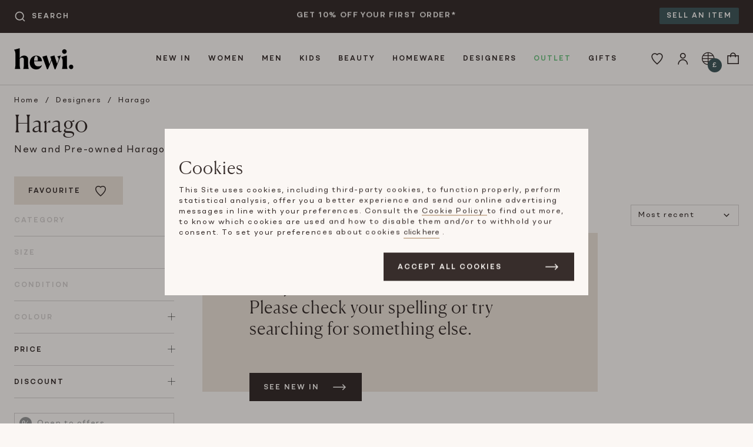

--- FILE ---
content_type: text/html; charset=UTF-8
request_url: https://hardlyeverwornit.com/designers/harago
body_size: 22113
content:
<!DOCTYPE html>

<html lang="en">
<head>
    <meta charset="utf-8">
    <meta name="viewport" content="width=device-width, initial-scale=1">
    <link rel="manifest" href="/manifest.webmanifest" crossorigin="use-credentials" />

                                        <link rel="canonical" href="https://hardlyeverwornit.com/designers/harago"/>
            
    
    <meta name="google-site-verification" content="aBmmkgisWInMjLp3Rs6rTobjCZBGyafQObVibac2qok" />
    <meta name="p:domain_verify" content="347a645ec83e2990b620ef62e9278d4b"/>
    <meta name="msvalidate.01" content="6F9C5B7DAB4025D341B144A864E92DD3" />

        
                                        <meta name="robots" content="index, follow" />
                    
                    <title>Pre-Owned Harago | Hardly Ever Worn It</title>
<meta name="description" content="Shop pre-owned Harago fashion, shoes and bags from Hardly Ever Worn It: your home for luxury fashion resale."/>
<meta property="og:locale" content="en_GB">
<meta property="og:site_name" content="Hewi">
<meta property="og:type" content="website">
<meta property="og:url" content="https://hardlyeverwornit.com/designers/harago">
<meta property="og:title" content="Pre-Owned Harago">
<meta property="og:description" content="Shop pre-owned Harago fashion, shoes and bags from Hardly Ever Worn It: your home for luxury fashion resale.">
<meta property="og:image" content="https://hardlyeverwornit.com/build/shop/images/hewi.d62fe46d.jpg">
<meta property="og:image:alt" content="Hewi Logo">
<meta property="twitter:card" content="summary">
<meta property="twitter:site" content="@hardlyeverworn">
<meta property="twitter:creator" content="@hardlyeverworn">
<meta property="twitter:title" content="Pre-Owned Harago">
<meta property="twitter:description" content="Shop pre-owned Harago fashion, shoes and bags from Hardly Ever Worn It: your home for luxury fashion resale.">
<meta property="twitter:image" content="https://hardlyeverwornit.com/build/shop/images/hewi.d62fe46d.jpg">
<meta property="twitter:image:alt" content="Hewi Logo">
        
                    <script type="application/ld+json">[{"@context":"https://schema.org","@type":"Organization","name":"Hardly Ever Worn It","description":"Buy and sell, new and pre-owned designer bags, jewellery, shoes, and men and women's clothing on HEWI. Save up to 80% on original retail price.","address":{"@type":"PostalAddress","addressCountry":"GB","addressLocality":"Bicester","postalCode":"OX26 6BL","streetAddress":"St. Edburg\u2019s Hall, Priory Rd"},"url":"https://hardlyeverwornit.com/","logo":"https://hardlyeverwornit.com/build/shop/images/hewi.d62fe46d.jpg","email":"customercare@hardlyeverwornit.com","telephone":"+442074872679","sameAs":["https://www.facebook.com/hardlyeverwornit","https://www.instagram.com/hardlyeverwornit","https://www.tiktok.com/@hardlyeverwornit"]},{"@context":"https://schema.org/","@type":"WebSite","url":"https://hardlyeverwornit.com","potentialAction":{"@type":"SearchAction","target":"https://hardlyeverwornit.com/search?prod_prod_products%5Bquery%5D={query}","query":"required","query-input":"required name=query"}}]</script>
            

            <link rel="stylesheet" href="/build/shop/shop.cf0fcba0.css">

<link rel="stylesheet" href="/build/maia/maia.b03e08e3.css">



    
    

    
    <script>
        window.await$ = []
        window._learnq = window._learnq || []
        window.newAnalyticsTagLayer = window.newAnalyticsTagLayer || []
        window.ga4Track = function (payload) {
            window.newAnalyticsTagLayer.push(payload)
        }
    </script>
</head>

<body data-algolia="&#x7B;&quot;id&quot;&#x3A;&quot;UOZKDYZS1S&quot;,&quot;searchKey&quot;&#x3A;&quot;b384777366d34bdf3706101d5e249edd&quot;,&quot;productsIndex&quot;&#x3A;&quot;prod_prod_products&quot;,&quot;ruleContext&quot;&#x3A;&quot;page-designer&quot;&#x7D;"
      data-exchange="&#x7B;&quot;accuracy&quot;&#x3A;10000000,&quot;exchangeRates&quot;&#x3A;&#x7B;&quot;EUR&quot;&#x3A;8791982,&quot;USD&quot;&#x3A;7599362&#x7D;,&quot;symbols&quot;&#x3A;&#x7B;&quot;GBP&quot;&#x3A;&quot;&#x5C;u00a3&quot;,&quot;EUR&quot;&#x3A;&quot;&#x5C;u20ac&quot;,&quot;USD&quot;&#x3A;&quot;&#x24;&quot;&#x7D;,&quot;selectedCurrency&quot;&#x3A;&quot;GBP&quot;&#x7D;"
      data-design="&#x7B;&quot;breakpoints&quot;&#x3A;&#x7B;&quot;md&quot;&#x3A;700,&quot;lg&quot;&#x3A;1100&#x7D;,&quot;max_width&quot;&#x3A;1280&#x7D;"
      data-user-id=""
      data-allow-tracking=""
      data-maia-api-url="https://hewi-prod-poc-beta-api-xlvd5srv3q-nw.a.run.app"
      data-rollbar-access-token="b99f880bc0fb42db843802a7210654db"
      data-favourite-csrf="3ddc7da974b4ffa1.79L3DrIcpzn8KwUEQqIoeV_RLycJJRIn3yBeGWuVVyg.oJGoOINV1g3EYXBUKNhtESucRGRMTWNKk0U1QDPvFlq4gqZ--G7XCq9lXA"
      data-subscribe-popup="/subscribe-popup"
      data-box-promo-active="no"
      data-black-friday-url="/black-friday"
      data-black-friday-early-access-popup-enabled="no"
      data-white-logo-image="/build/shop/images/hewi_white.06c396f2.svg"
      data-maia-enabled="no"
      data-maia-lottery="30"
      data-maia-search-lottery="30"

                      data-feature-black_friday_2024-enabled="yes"
      
      
      data-is-outlet-page="no"
      data-price-reduction-sale-active="no"
      data-price-reduction-sale-ends-in-seconds="0"
      data-illumix="&#x7B;&quot;environment&quot;&#x3A;&quot;prod&quot;,&quot;app_key&quot;&#x3A;&quot;cnNBc2loSmpMbExHNFgxeFRPX1FFLHNhc1JsdkNJZ2d3NVJGWTJQVm5xcg&#x3D;&#x3D;&quot;,&quot;project_id&quot;&#x3A;&quot;RAUmC44Y8R&quot;&#x7D;"
              class="sticky-footer  overflow-y-scroll disable-chat-button"
      >

<div class="sticky-footer__content">
                <a href="#content" class="skip-to-content">
            Skip to main content
        </a>
                
    
            <div class="topbar bg-brunette py-6">
            <div class="container clearfix">
                <div class="col md:w-3 md:px-24 js-searchbar topbar__search--col">
                    <div id="autocomplete__topbar"></div>
                </div>
                <div class="col w-12 lg:w-6 md:px-24 topbar__textbanner--col">
                    <div class="topbar__textbarcarousel js-textBannerCarousel">
                                                                                                            <div class="topbar__textbarcarousel--item">GET 10% OFF YOUR FIRST ORDER*</div>
                                                            <div class="topbar__textbarcarousel--item">ITEMS DISPATCHED WITHIN 48 HOURS</div>
                                                                        </div>
                </div>
                <div class="col md:w-3 md:px-24 topbar__cta--col">
                    <a href="/how-it-works/selling"
                       class="topbar__cta bg-weekly-mood bg-text-weekly-mood hidden lg:inline"
                    >
                        Sell an item
                    </a>
                </div>
            </div>
        </div>
        <header class="header__container">
                        <div class="header__container--inner container">
                <div class="flex-shrink-0 w-4 md:w-4 lg:w-2">
                    <div class="px-12 py-18 md:p-24">
                        <a href="/" class="block">
                            <img class="lg:h-36 h-24 w-auto" src="/build/shop/images/hewi.8951c732.svg"
                                alt="Hewi logo">
                        </a>
                    </div>
                </div>

                                    

<div class="hidden lg:block flex-1">
    <nav class="w-full flex items-center justify-center type-subheading uppercase topnav js-topnav" aria-label="Main Navigation">
        <ul class="topnav__dropdown--nav" role="menubar" aria-label="Main Navigation">
                            <li class="topnav__dropdown--parent has-submenu" role="none">
                    <a href=/new-arrivals
                        class="leading-24 lg:leading-36 topnav__dropdown--link "
                        id="menu-new_in"
                        role="menuitem"
                                                    aria-haspopup="true"
                            aria-expanded="false"
                                            >
                        New In
                    </a>
                                            <div class="topnav__dropdown--subnav tiny-scrollbar pt-6 pb-6" id="submenu-new_in">
    <div class="container clearfix">
                                                        <div class="col w-3 pxs py-12">
                        <div class="bottom-nav__sub-item block py-6">
                            New Arrivals
                        </div>
                                                                                    <div class="bottom-nav__sub-item block py-6">
                                    <a href="/new-arrivals" class="bottom-nav__sub-item-link secondary">All</a>
                                </div>
                                                            <div class="bottom-nav__sub-item block py-6">
                                    <a href="/new-arrivals-women" class="bottom-nav__sub-item-link secondary">Women</a>
                                </div>
                                                            <div class="bottom-nav__sub-item block py-6">
                                    <a href="/new-arrivals-men" class="bottom-nav__sub-item-link secondary">Men</a>
                                </div>
                                                            <div class="bottom-nav__sub-item block py-6">
                                    <a href="/new-arrivals-kids" class="bottom-nav__sub-item-link secondary">Kids</a>
                                </div>
                                                                        </div>
                                                                <div class="col w-3 pxs py-12">
                        <div class="bottom-nav__sub-item block py-6">
                            Trending
                        </div>
                                                                                    <div class="bottom-nav__sub-item block py-6">
                                    <a href="/designers/hermes" class="bottom-nav__sub-item-link secondary">Hermes</a>
                                </div>
                                                            <div class="bottom-nav__sub-item block py-6">
                                    <a href="/designers/chanel" class="bottom-nav__sub-item-link secondary">Chanel</a>
                                </div>
                                                            <div class="bottom-nav__sub-item block py-6">
                                    <a href="/designers/bvlgari" class="bottom-nav__sub-item-link secondary">Bvlgari</a>
                                </div>
                                                            <div class="bottom-nav__sub-item block py-6">
                                    <a href="/designers/gucci" class="bottom-nav__sub-item-link secondary">Gucci</a>
                                </div>
                                                            <div class="bottom-nav__sub-item block py-6">
                                    <a href="/designers/loro-piana" class="bottom-nav__sub-item-link secondary">Loro Piana</a>
                                </div>
                                                            <div class="bottom-nav__sub-item block py-6">
                                    <a href="/designers/bottega-veneta" class="bottom-nav__sub-item-link secondary">Bottega Veneta</a>
                                </div>
                                                            <div class="bottom-nav__sub-item block py-6">
                                    <a href="/designers/dior" class="bottom-nav__sub-item-link secondary">Dior</a>
                                </div>
                                                                        </div>
                                                                            <div class="col w-4 py-12">
                <div class="topnav__carousel--wrap">
                    <div class="type-subheading uppercase pb-12 pl-48 pr-48">
                        Brands We Love
                    </div>
                    <div class="topnav__carousel--col js-navcarousel">
                                                                                    <div class="topnav__carousel--itemswrap">
                                <div class="topnav__carousel--items pl-48 pr-48" id="item-0">
                                                        <div class="topnav__carousel--item">
                                <a href="/designers/valentino">
                                    <img src="[data-uri]"
                                         data-src="https://images.hardlyeverwornit.com/nav_banner/promo-banner/13-64f1aaee425f6.jpg"
                                         data-srcset="https://images.hardlyeverwornit.com/nav_banner/promo-banner/13-64f1aaee425f6.jpg 1x, https://images.hardlyeverwornit.com/nav_banner/promo-banner/13-64f1aaee425f6.jpg 2x"
                                         width="173px"
                                         height="173px"
                                         class="lazyload"
                                         alt="Valentino"
                                         role="presentation"
                                    />
                                    <div class="type-subheading uppercase pt-6">
                                        Valentino
                                    </div>
                                </a>
                            </div>
                                                                                                            <div class="topnav__carousel--item">
                                <a href="/designers/dior">
                                    <img src="[data-uri]"
                                         data-src="https://images.hardlyeverwornit.com/nav_banner/promo-banner/14-64f1ab704ac00.jpg"
                                         data-srcset="https://images.hardlyeverwornit.com/nav_banner/promo-banner/14-64f1ab704ac00.jpg 1x, https://images.hardlyeverwornit.com/nav_banner/promo-banner/14-64f1ab704ac00.jpg 2x"
                                         width="173px"
                                         height="173px"
                                         class="lazyload"
                                         alt="Dior"
                                         role="presentation"
                                    />
                                    <div class="type-subheading uppercase pt-6">
                                        Dior
                                    </div>
                                </a>
                            </div>
                                                                                                            <div class="topnav__carousel--item">
                                <a href="/designers/the-row">
                                    <img src="[data-uri]"
                                         data-src="https://images.hardlyeverwornit.com/nav_banner/promo-banner/18-64f1acea5773d.jpg"
                                         data-srcset="https://images.hardlyeverwornit.com/nav_banner/promo-banner/18-64f1acea5773d.jpg 1x, https://images.hardlyeverwornit.com/nav_banner/promo-banner/18-64f1acea5773d.jpg 2x"
                                         width="173px"
                                         height="173px"
                                         class="lazyload"
                                         alt="The Row"
                                         role="presentation"
                                    />
                                    <div class="type-subheading uppercase pt-6">
                                        The Row
                                    </div>
                                </a>
                            </div>
                                                                                                            <div class="topnav__carousel--item">
                                <a href="/designers/moncler">
                                    <img src="[data-uri]"
                                         data-src="https://images.hardlyeverwornit.com/nav_banner/promo-banner/15-64f1ad18c04e4.jpg"
                                         data-srcset="https://images.hardlyeverwornit.com/nav_banner/promo-banner/15-64f1ad18c04e4.jpg 1x, https://images.hardlyeverwornit.com/nav_banner/promo-banner/15-64f1ad18c04e4.jpg 2x"
                                         width="173px"
                                         height="173px"
                                         class="lazyload"
                                         alt="Moncler"
                                         role="presentation"
                                    />
                                    <div class="type-subheading uppercase pt-6">
                                        Moncler
                                    </div>
                                </a>
                            </div>
                                                                                                            <div class="topnav__carousel--item">
                                <a href="/designers/bvlgari">
                                    <img src="[data-uri]"
                                         data-src="https://images.hardlyeverwornit.com/nav_banner/promo-banner/16-64f1ad7677ba9.jpg"
                                         data-srcset="https://images.hardlyeverwornit.com/nav_banner/promo-banner/16-64f1ad7677ba9.jpg 1x, https://images.hardlyeverwornit.com/nav_banner/promo-banner/16-64f1ad7677ba9.jpg 2x"
                                         width="173px"
                                         height="173px"
                                         class="lazyload"
                                         alt="Bvlgari"
                                         role="presentation"
                                    />
                                    <div class="type-subheading uppercase pt-6">
                                        Bvlgari
                                    </div>
                                </a>
                            </div>
                                                                                                            <div class="topnav__carousel--item">
                                <a href="/designers/brunello-cucinelli">
                                    <img src="[data-uri]"
                                         data-src="https://images.hardlyeverwornit.com/nav_banner/promo-banner/17-64f1adcb550bb.jpg"
                                         data-srcset="https://images.hardlyeverwornit.com/nav_banner/promo-banner/17-64f1adcb550bb.jpg 1x, https://images.hardlyeverwornit.com/nav_banner/promo-banner/17-64f1adcb550bb.jpg 2x"
                                         width="173px"
                                         height="173px"
                                         class="lazyload"
                                         alt="Cucinelli"
                                         role="presentation"
                                    />
                                    <div class="type-subheading uppercase pt-6">
                                        Cucinelli
                                    </div>
                                </a>
                            </div>
                                                            </div>
                                </div>
                                                                                                                <div class="topnav__carousel--itemswrap">
                                <div class="topnav__carousel--items pl-48 pr-48" id="item-6">
                                                        <div class="topnav__carousel--item">
                                <a href="/designers/louis-vuitton">
                                    <img src="[data-uri]"
                                         data-src="https://images.hardlyeverwornit.com/nav_banner/promo-banner/12-64f1b43e72ba2.jpg"
                                         data-srcset="https://images.hardlyeverwornit.com/nav_banner/promo-banner/12-64f1b43e72ba2.jpg 1x, https://images.hardlyeverwornit.com/nav_banner/promo-banner/12-64f1b43e72ba2.jpg 2x"
                                         width="173px"
                                         height="173px"
                                         class="lazyload"
                                         alt="Louis Vuitton"
                                         role="presentation"
                                    />
                                    <div class="type-subheading uppercase pt-6">
                                        Louis Vuitton
                                    </div>
                                </a>
                            </div>
                                                                                                            <div class="topnav__carousel--item">
                                <a href="/designers/balenciaga">
                                    <img src="[data-uri]"
                                         data-src="https://images.hardlyeverwornit.com/nav_banner/promo-banner/11-64f1b45b849bb.jpg"
                                         data-srcset="https://images.hardlyeverwornit.com/nav_banner/promo-banner/11-64f1b45b849bb.jpg 1x, https://images.hardlyeverwornit.com/nav_banner/promo-banner/11-64f1b45b849bb.jpg 2x"
                                         width="173px"
                                         height="173px"
                                         class="lazyload"
                                         alt="Balenciaga"
                                         role="presentation"
                                    />
                                    <div class="type-subheading uppercase pt-6">
                                        Balenciaga
                                    </div>
                                </a>
                            </div>
                                                                                                            <div class="topnav__carousel--item">
                                <a href="/designers/prada">
                                    <img src="[data-uri]"
                                         data-src="https://images.hardlyeverwornit.com/nav_banner/promo-banner/10-64f1b47a391f2.jpg"
                                         data-srcset="https://images.hardlyeverwornit.com/nav_banner/promo-banner/10-64f1b47a391f2.jpg 1x, https://images.hardlyeverwornit.com/nav_banner/promo-banner/10-64f1b47a391f2.jpg 2x"
                                         width="173px"
                                         height="173px"
                                         class="lazyload"
                                         alt="Prada"
                                         role="presentation"
                                    />
                                    <div class="type-subheading uppercase pt-6">
                                        Prada
                                    </div>
                                </a>
                            </div>
                                                                                                            <div class="topnav__carousel--item">
                                <a href="/designers/celine">
                                    <img src="[data-uri]"
                                         data-src="https://images.hardlyeverwornit.com/nav_banner/promo-banner/9-64f1b4965ea8c.jpg"
                                         data-srcset="https://images.hardlyeverwornit.com/nav_banner/promo-banner/9-64f1b4965ea8c.jpg 1x, https://images.hardlyeverwornit.com/nav_banner/promo-banner/9-64f1b4965ea8c.jpg 2x"
                                         width="173px"
                                         height="173px"
                                         class="lazyload"
                                         alt="Celine"
                                         role="presentation"
                                    />
                                    <div class="type-subheading uppercase pt-6">
                                        Celine
                                    </div>
                                </a>
                            </div>
                                                                                                            <div class="topnav__carousel--item">
                                <a href="/designers/cartier">
                                    <img src="[data-uri]"
                                         data-src="https://images.hardlyeverwornit.com/nav_banner/promo-banner/8-64f1b4b20b7bc.jpg"
                                         data-srcset="https://images.hardlyeverwornit.com/nav_banner/promo-banner/8-64f1b4b20b7bc.jpg 1x, https://images.hardlyeverwornit.com/nav_banner/promo-banner/8-64f1b4b20b7bc.jpg 2x"
                                         width="173px"
                                         height="173px"
                                         class="lazyload"
                                         alt="Cartier"
                                         role="presentation"
                                    />
                                    <div class="type-subheading uppercase pt-6">
                                        Cartier
                                    </div>
                                </a>
                            </div>
                                                                                                            <div class="topnav__carousel--item">
                                <a href="/designers/van-cleef-arpels">
                                    <img src="[data-uri]"
                                         data-src="https://images.hardlyeverwornit.com/nav_banner/promo-banner/7-64f1b4e149dcf.jpg"
                                         data-srcset="https://images.hardlyeverwornit.com/nav_banner/promo-banner/7-64f1b4e149dcf.jpg 1x, https://images.hardlyeverwornit.com/nav_banner/promo-banner/7-64f1b4e149dcf.jpg 2x"
                                         width="173px"
                                         height="173px"
                                         class="lazyload"
                                         alt="Van Cleef"
                                         role="presentation"
                                    />
                                    <div class="type-subheading uppercase pt-6">
                                        Van Cleef
                                    </div>
                                </a>
                            </div>
                                                            </div>
                                </div>
                                                                                                                <div class="topnav__carousel--itemswrap">
                                <div class="topnav__carousel--items pl-48 pr-48" id="item-12">
                                                        <div class="topnav__carousel--item">
                                <a href="/designers/hermes">
                                    <img src="[data-uri]"
                                         data-src="https://images.hardlyeverwornit.com/nav_banner/promo-banner/3-1-64f1b51fde78c.jpg"
                                         data-srcset="https://images.hardlyeverwornit.com/nav_banner/promo-banner/3-1-64f1b51fde78c.jpg 1x, https://images.hardlyeverwornit.com/nav_banner/promo-banner/3-1-64f1b51fde78c.jpg 2x"
                                         width="173px"
                                         height="173px"
                                         class="lazyload"
                                         alt="Hermes"
                                         role="presentation"
                                    />
                                    <div class="type-subheading uppercase pt-6">
                                        Hermes
                                    </div>
                                </a>
                            </div>
                                                                                                            <div class="topnav__carousel--item">
                                <a href="/designers/gucci">
                                    <img src="[data-uri]"
                                         data-src="https://images.hardlyeverwornit.com/nav_banner/promo-banner/2-1-64f1b54be86bf.jpg"
                                         data-srcset="https://images.hardlyeverwornit.com/nav_banner/promo-banner/2-1-64f1b54be86bf.jpg 1x, https://images.hardlyeverwornit.com/nav_banner/promo-banner/2-1-64f1b54be86bf.jpg 2x"
                                         width="173px"
                                         height="173px"
                                         class="lazyload"
                                         alt="Gucci"
                                         role="presentation"
                                    />
                                    <div class="type-subheading uppercase pt-6">
                                        Gucci
                                    </div>
                                </a>
                            </div>
                                                                                                            <div class="topnav__carousel--item">
                                <a href="/designers/chanel">
                                    <img src="[data-uri]"
                                         data-src="https://images.hardlyeverwornit.com/nav_banner/promo-banner/1-1-64f1b5869196a.jpg"
                                         data-srcset="https://images.hardlyeverwornit.com/nav_banner/promo-banner/1-1-64f1b5869196a.jpg 1x, https://images.hardlyeverwornit.com/nav_banner/promo-banner/1-1-64f1b5869196a.jpg 2x"
                                         width="173px"
                                         height="173px"
                                         class="lazyload"
                                         alt="Chanel"
                                         role="presentation"
                                    />
                                    <div class="type-subheading uppercase pt-6">
                                        Chanel
                                    </div>
                                </a>
                            </div>
                                                                                                            <div class="topnav__carousel--item">
                                <a href="/designers/fendi">
                                    <img src="[data-uri]"
                                         data-src="https://images.hardlyeverwornit.com/nav_banner/promo-banner/4-1-64f1b5bb1c36e.jpg"
                                         data-srcset="https://images.hardlyeverwornit.com/nav_banner/promo-banner/4-1-64f1b5bb1c36e.jpg 1x, https://images.hardlyeverwornit.com/nav_banner/promo-banner/4-1-64f1b5bb1c36e.jpg 2x"
                                         width="173px"
                                         height="173px"
                                         class="lazyload"
                                         alt="Fendi"
                                         role="presentation"
                                    />
                                    <div class="type-subheading uppercase pt-6">
                                        Fendi
                                    </div>
                                </a>
                            </div>
                                                                                                            <div class="topnav__carousel--item">
                                <a href="/designers/bottega-veneta">
                                    <img src="[data-uri]"
                                         data-src="https://images.hardlyeverwornit.com/nav_banner/promo-banner/5-64f1b5e988d56.jpg"
                                         data-srcset="https://images.hardlyeverwornit.com/nav_banner/promo-banner/5-64f1b5e988d56.jpg 1x, https://images.hardlyeverwornit.com/nav_banner/promo-banner/5-64f1b5e988d56.jpg 2x"
                                         width="173px"
                                         height="173px"
                                         class="lazyload"
                                         alt="Bottega Veneta"
                                         role="presentation"
                                    />
                                    <div class="type-subheading uppercase pt-6">
                                        Bottega Veneta
                                    </div>
                                </a>
                            </div>
                                                                                                            <div class="topnav__carousel--item">
                                <a href="/designers/loro-piana">
                                    <img src="[data-uri]"
                                         data-src="https://images.hardlyeverwornit.com/nav_banner/promo-banner/6-64f1b61c40f45.jpg"
                                         data-srcset="https://images.hardlyeverwornit.com/nav_banner/promo-banner/6-64f1b61c40f45.jpg 1x, https://images.hardlyeverwornit.com/nav_banner/promo-banner/6-64f1b61c40f45.jpg 2x"
                                         width="173px"
                                         height="173px"
                                         class="lazyload"
                                         alt="Loro Piana"
                                         role="presentation"
                                    />
                                    <div class="type-subheading uppercase pt-6">
                                        Loro Piana
                                    </div>
                                </a>
                            </div>
                                                            </div>
                                </div>
                                                                        </div>
                </div>
            </div>
                                            <div class="col w-4 py-12">
                    <div class="topnav__banner--col pl-24 topnav__banner--first">
                        <a href="/new-arrivals">
                            <img src="[data-uri]"
                                 data-src="https://images.hardlyeverwornit.com/nav_banner/promo-banner/1-TOP-MENU-NEW-IN-67d1a32876c4c.jpg"
                                 data-srcset="https://images.hardlyeverwornit.com/nav_banner/promo-banner/1-TOP-MENU-NEW-IN-67d1a32876c4c.jpg 1x, https://images.hardlyeverwornit.com/nav_banner/promo-banner/1-TOP-MENU-NEW-IN-67d1a32876c4c.jpg 2x"
                                 width="173px"
                                 height="173px"
                                 class="lazyload"
                                 alt="New arrivals daily from all your favourites designer and sellers. Up to 85% off RRP. Two days UK shipping."
                                 role="presentation"
                            />
                            <div class="type-subheading uppercase pb-6 pt-12">
                                Shop New In
                            </div>
                            <span class="type-body">
                                New arrivals daily from all your favourites designer and sellers. Up to 85% off RRP. Two days UK shipping.
                            </span>
                        </a>
                    </div>
                </div>
                        </div>
</div>
                                    </li>
                            <li class="topnav__dropdown--parent has-submenu" role="none">
                    <a href=/category/women
                        class="leading-24 lg:leading-36 topnav__dropdown--link "
                        id="menu-women"
                        role="menuitem"
                                                    aria-haspopup="true"
                            aria-expanded="false"
                                            >
                        Women
                    </a>
                                            <div class="topnav__dropdown--subnav tiny-scrollbar pt-6 pb-6" id="submenu-women">
    <div class="container clearfix">
                                                                                <div class="col w-2 pxs py-12">
                            <div class="bottom-nav__sub-item block py-6">
                                <a href="/category/women/clothing" class="bottom-nav__sub-item-link primary">Clothing</a>
                            </div>
                                                                                                <div class="bottom-nav__sub-item block py-6 ">
                                        <a href="/category/women/clothing"
                                           class="bottom-nav__sub-item-link secondary  all ">
                                            All Clothing
                                        </a>
                                    </div>
                                                                    <div class="bottom-nav__sub-item block py-6 ">
                                        <a href="/category/women/clothing/activewear"
                                           class="bottom-nav__sub-item-link secondary ">
                                            Activewear
                                        </a>
                                    </div>
                                                                    <div class="bottom-nav__sub-item block py-6 ">
                                        <a href="/category/women/clothing/blazers"
                                           class="bottom-nav__sub-item-link secondary ">
                                            Blazers
                                        </a>
                                    </div>
                                                                    <div class="bottom-nav__sub-item block py-6 ">
                                        <a href="/category/women/clothing/bridal"
                                           class="bottom-nav__sub-item-link secondary ">
                                            Bridal
                                        </a>
                                    </div>
                                                                    <div class="bottom-nav__sub-item block py-6 ">
                                        <a href="/category/women/clothing/cardigans"
                                           class="bottom-nav__sub-item-link secondary ">
                                            Cardigans
                                        </a>
                                    </div>
                                                                    <div class="bottom-nav__sub-item block py-6 ">
                                        <a href="/category/women/clothing/coats"
                                           class="bottom-nav__sub-item-link secondary ">
                                            Coats
                                        </a>
                                    </div>
                                                                    <div class="bottom-nav__sub-item block py-6 ">
                                        <a href="/category/women/clothing/day-dresses"
                                           class="bottom-nav__sub-item-link secondary ">
                                            Day dresses
                                        </a>
                                    </div>
                                                                    <div class="bottom-nav__sub-item block py-6 ">
                                        <a href="/category/women/clothing/evening-dresses"
                                           class="bottom-nav__sub-item-link secondary ">
                                            Evening dresses
                                        </a>
                                    </div>
                                                                    <div class="bottom-nav__sub-item block py-6 ">
                                        <a href="/category/women/clothing/furs"
                                           class="bottom-nav__sub-item-link secondary ">
                                            Furs
                                        </a>
                                    </div>
                                                                    <div class="bottom-nav__sub-item block py-6 ">
                                        <a href="/category/women/clothing/gowns"
                                           class="bottom-nav__sub-item-link secondary ">
                                            Gowns
                                        </a>
                                    </div>
                                                                    <div class="bottom-nav__sub-item block py-6 ">
                                        <a href="/category/women/clothing/jackets"
                                           class="bottom-nav__sub-item-link secondary ">
                                            Jackets
                                        </a>
                                    </div>
                                                                    <div class="bottom-nav__sub-item block py-6 ">
                                        <a href="/category/women/clothing/jeans"
                                           class="bottom-nav__sub-item-link secondary ">
                                            Jeans
                                        </a>
                                    </div>
                                                                    <div class="bottom-nav__sub-item block py-6 ">
                                        <a href="/category/women/clothing/jumpsuits"
                                           class="bottom-nav__sub-item-link secondary ">
                                            Jumpsuits
                                        </a>
                                    </div>
                                                                    <div class="bottom-nav__sub-item block py-6 ">
                                        <a href="/category/women/clothing/knitwear"
                                           class="bottom-nav__sub-item-link secondary ">
                                            Knitwear
                                        </a>
                                    </div>
                                                                    <div class="bottom-nav__sub-item block py-6 ">
                                        <a href="/category/women/clothing/lingerie-and-nightwear"
                                           class="bottom-nav__sub-item-link secondary ">
                                            Lingerie and Nightwear
                                        </a>
                                    </div>
                                                                    <div class="bottom-nav__sub-item block py-6 ">
                                        <a href="/category/women/clothing/maternity"
                                           class="bottom-nav__sub-item-link secondary ">
                                            Maternity
                                        </a>
                                    </div>
                                                                    <div class="bottom-nav__sub-item block py-6 ">
                                        <a href="/category/women/clothing/sets-and-suits"
                                           class="bottom-nav__sub-item-link secondary ">
                                            Sets and Suits
                                        </a>
                                    </div>
                                                                    <div class="bottom-nav__sub-item block py-6 ">
                                        <a href="/category/women/clothing/shorts"
                                           class="bottom-nav__sub-item-link secondary ">
                                            Shorts
                                        </a>
                                    </div>
                                                                    <div class="bottom-nav__sub-item block py-6 ">
                                        <a href="/category/women/clothing/skirts"
                                           class="bottom-nav__sub-item-link secondary ">
                                            Skirts
                                        </a>
                                    </div>
                                                                    <div class="bottom-nav__sub-item block py-6 ">
                                        <a href="/category/women/clothing/swimwear-and-beachwear"
                                           class="bottom-nav__sub-item-link secondary ">
                                            Swimwear and Beachwear
                                        </a>
                                    </div>
                                                                    <div class="bottom-nav__sub-item block py-6 ">
                                        <a href="/category/women/clothing/tops"
                                           class="bottom-nav__sub-item-link secondary ">
                                            Tops
                                        </a>
                                    </div>
                                                                    <div class="bottom-nav__sub-item block py-6 ">
                                        <a href="/category/women/clothing/trousers"
                                           class="bottom-nav__sub-item-link secondary ">
                                            Trousers
                                        </a>
                                    </div>
                                                                    <div class="bottom-nav__sub-item block py-6 ">
                                        <a href="/category/women/clothing/countrywear"
                                           class="bottom-nav__sub-item-link secondary ">
                                            Countrywear
                                        </a>
                                    </div>
                                                                    <div class="bottom-nav__sub-item block py-6 ">
                                        <a href="/category/women/skiwear"
                                           class="bottom-nav__sub-item-link secondary ">
                                            Skiwear
                                        </a>
                                    </div>
                                                                                    </div>
                                                                                <div class="col w-2 pxs py-12">
                            <div class="bottom-nav__sub-item block py-6">
                                <a href="/category/women/bags" class="bottom-nav__sub-item-link primary">Bags</a>
                            </div>
                                                                                                <div class="bottom-nav__sub-item block py-6 ">
                                        <a href="/category/women/bags"
                                           class="bottom-nav__sub-item-link secondary  all ">
                                            All Bags
                                        </a>
                                    </div>
                                                                    <div class="bottom-nav__sub-item block py-6 ">
                                        <a href="/category/women/bags/backpacks"
                                           class="bottom-nav__sub-item-link secondary ">
                                            Backpacks
                                        </a>
                                    </div>
                                                                    <div class="bottom-nav__sub-item block py-6 ">
                                        <a href="/category/women/bags/clutch-bags"
                                           class="bottom-nav__sub-item-link secondary ">
                                            Clutch Bags
                                        </a>
                                    </div>
                                                                    <div class="bottom-nav__sub-item block py-6 ">
                                        <a href="/category/women/bags/cross-body-bags"
                                           class="bottom-nav__sub-item-link secondary ">
                                            Cross Body Bags
                                        </a>
                                    </div>
                                                                    <div class="bottom-nav__sub-item block py-6 ">
                                        <a href="/category/women/bags/shoulder-bags"
                                           class="bottom-nav__sub-item-link secondary ">
                                            Shoulder Bags
                                        </a>
                                    </div>
                                                                    <div class="bottom-nav__sub-item block py-6 ">
                                        <a href="/category/women/bags/top-handle-bags"
                                           class="bottom-nav__sub-item-link secondary ">
                                            Top Handle Bags
                                        </a>
                                    </div>
                                                                    <div class="bottom-nav__sub-item block py-6 ">
                                        <a href="/category/women/bags/tote-bags"
                                           class="bottom-nav__sub-item-link secondary ">
                                            Tote Bags
                                        </a>
                                    </div>
                                                                    <div class="bottom-nav__sub-item block py-6 ">
                                        <a href="/category/women/bags/travel-bags"
                                           class="bottom-nav__sub-item-link secondary ">
                                            Travel Bags
                                        </a>
                                    </div>
                                                                                    </div>
                                                                                <div class="col w-2 pxs py-12">
                            <div class="bottom-nav__sub-item block py-6">
                                <a href="/category/women/shoes" class="bottom-nav__sub-item-link primary">Shoes</a>
                            </div>
                                                                                                <div class="bottom-nav__sub-item block py-6 ">
                                        <a href="/category/women/shoes"
                                           class="bottom-nav__sub-item-link secondary  all ">
                                            All Shoes
                                        </a>
                                    </div>
                                                                    <div class="bottom-nav__sub-item block py-6 ">
                                        <a href="/category/women/shoes/flat-shoes"
                                           class="bottom-nav__sub-item-link secondary ">
                                            Flat Shoes
                                        </a>
                                    </div>
                                                                    <div class="bottom-nav__sub-item block py-6 ">
                                        <a href="/category/women/shoes/heeled-shoes"
                                           class="bottom-nav__sub-item-link secondary ">
                                            Heeled Shoes
                                        </a>
                                    </div>
                                                                    <div class="bottom-nav__sub-item block py-6 ">
                                        <a href="/category/women/shoes/sandals"
                                           class="bottom-nav__sub-item-link secondary ">
                                            Sandals
                                        </a>
                                    </div>
                                                                    <div class="bottom-nav__sub-item block py-6 ">
                                        <a href="/category/women/shoes/trainers"
                                           class="bottom-nav__sub-item-link secondary ">
                                            Trainers
                                        </a>
                                    </div>
                                                                    <div class="bottom-nav__sub-item block py-6 ">
                                        <a href="/category/women/shoes/wedges"
                                           class="bottom-nav__sub-item-link secondary ">
                                            Wedges
                                        </a>
                                    </div>
                                                                    <div class="bottom-nav__sub-item block py-6  mt-24 ">
                                        <a href="/category/women/boots"
                                           class="bottom-nav__sub-item-link secondary  all ">
                                            All Boots
                                        </a>
                                    </div>
                                                                    <div class="bottom-nav__sub-item block py-6 ">
                                        <a href="/category/women/boots/flat-ankle-boots"
                                           class="bottom-nav__sub-item-link secondary ">
                                            Flat Ankle Boots
                                        </a>
                                    </div>
                                                                    <div class="bottom-nav__sub-item block py-6 ">
                                        <a href="/category/women/boots/flat-long-boots"
                                           class="bottom-nav__sub-item-link secondary ">
                                            Flat Long Boots
                                        </a>
                                    </div>
                                                                    <div class="bottom-nav__sub-item block py-6 ">
                                        <a href="/category/women/boots/heeled-ankle-boots"
                                           class="bottom-nav__sub-item-link secondary ">
                                            Heeled Ankle Boots
                                        </a>
                                    </div>
                                                                    <div class="bottom-nav__sub-item block py-6 ">
                                        <a href="/category/women/boots/heeled-long-boots"
                                           class="bottom-nav__sub-item-link secondary ">
                                            Heeled Long Boots
                                        </a>
                                    </div>
                                                                                    </div>
                                                                                <div class="col w-2 pxs py-12">
                            <div class="bottom-nav__sub-item block py-6">
                                <a href="/category/women/accessories" class="bottom-nav__sub-item-link primary">Accessories</a>
                            </div>
                                                                                                <div class="bottom-nav__sub-item block py-6 ">
                                        <a href="/category/women/accessories"
                                           class="bottom-nav__sub-item-link secondary  all ">
                                            All Accessories
                                        </a>
                                    </div>
                                                                    <div class="bottom-nav__sub-item block py-6 ">
                                        <a href="/category/women/accessories/beauty-products"
                                           class="bottom-nav__sub-item-link secondary ">
                                            Beauty Products
                                        </a>
                                    </div>
                                                                    <div class="bottom-nav__sub-item block py-6 ">
                                        <a href="/category/women/accessories/belts"
                                           class="bottom-nav__sub-item-link secondary ">
                                            Belts
                                        </a>
                                    </div>
                                                                    <div class="bottom-nav__sub-item block py-6 ">
                                        <a href="/category/women/accessories/eyewear"
                                           class="bottom-nav__sub-item-link secondary ">
                                            Eyewear
                                        </a>
                                    </div>
                                                                    <div class="bottom-nav__sub-item block py-6 ">
                                        <a href="/category/women/accessories/gloves"
                                           class="bottom-nav__sub-item-link secondary ">
                                            Gloves
                                        </a>
                                    </div>
                                                                    <div class="bottom-nav__sub-item block py-6 ">
                                        <a href="/category/women/accessories/hair-accessories"
                                           class="bottom-nav__sub-item-link secondary ">
                                            Hair Accessories
                                        </a>
                                    </div>
                                                                    <div class="bottom-nav__sub-item block py-6 ">
                                        <a href="/category/women/accessories/hats"
                                           class="bottom-nav__sub-item-link secondary ">
                                            Hats
                                        </a>
                                    </div>
                                                                    <div class="bottom-nav__sub-item block py-6 ">
                                        <a href="/category/women/accessories/leather-goods-and-gifts"
                                           class="bottom-nav__sub-item-link secondary ">
                                            Leather Goods and Gifts
                                        </a>
                                    </div>
                                                                    <div class="bottom-nav__sub-item block py-6 ">
                                        <a href="/category/women/accessories/occasion-hats"
                                           class="bottom-nav__sub-item-link secondary ">
                                            Occasion Hats
                                        </a>
                                    </div>
                                                                    <div class="bottom-nav__sub-item block py-6 ">
                                        <a href="/category/women/accessories/purses-and-wallets"
                                           class="bottom-nav__sub-item-link secondary ">
                                            Purses and Wallets
                                        </a>
                                    </div>
                                                                    <div class="bottom-nav__sub-item block py-6 ">
                                        <a href="/category/women/accessories/scarves"
                                           class="bottom-nav__sub-item-link secondary ">
                                            Scarves
                                        </a>
                                    </div>
                                                                    <div class="bottom-nav__sub-item block py-6 ">
                                        <a href="/category/women/accessories/stationery"
                                           class="bottom-nav__sub-item-link secondary ">
                                            Stationery
                                        </a>
                                    </div>
                                                                    <div class="bottom-nav__sub-item block py-6 ">
                                        <a href="/category/women/accessories/sunglasses"
                                           class="bottom-nav__sub-item-link secondary ">
                                            Sunglasses
                                        </a>
                                    </div>
                                                                    <div class="bottom-nav__sub-item block py-6 ">
                                        <a href="/category/women/accessories/wash-bags"
                                           class="bottom-nav__sub-item-link secondary ">
                                            Wash Bags
                                        </a>
                                    </div>
                                                                    <div class="bottom-nav__sub-item block py-6 ">
                                        <a href="/category/women/accessories/watches"
                                           class="bottom-nav__sub-item-link secondary ">
                                            Watches
                                        </a>
                                    </div>
                                                                                    </div>
                                                                                <div class="col w-2 pxs py-12">
                            <div class="bottom-nav__sub-item block py-6">
                                <a href="/category/women/fine-jewellery" class="bottom-nav__sub-item-link primary">Fine Jewellery</a>
                            </div>
                                                                                                <div class="bottom-nav__sub-item block py-6 ">
                                        <a href="/category/women/fine-jewellery"
                                           class="bottom-nav__sub-item-link secondary  all ">
                                            All Fine Jewellery
                                        </a>
                                    </div>
                                                                    <div class="bottom-nav__sub-item block py-6 ">
                                        <a href="/category/women/fine-jewellery/bracelets"
                                           class="bottom-nav__sub-item-link secondary ">
                                            Bracelets
                                        </a>
                                    </div>
                                                                    <div class="bottom-nav__sub-item block py-6 ">
                                        <a href="/category/women/fine-jewellery/brooches"
                                           class="bottom-nav__sub-item-link secondary ">
                                            Brooches
                                        </a>
                                    </div>
                                                                    <div class="bottom-nav__sub-item block py-6 ">
                                        <a href="/category/women/fine-jewellery/earrings"
                                           class="bottom-nav__sub-item-link secondary ">
                                            Earrings
                                        </a>
                                    </div>
                                                                    <div class="bottom-nav__sub-item block py-6 ">
                                        <a href="/category/women/fine-jewellery/jewellery-suites"
                                           class="bottom-nav__sub-item-link secondary ">
                                            Jewellery Suites
                                        </a>
                                    </div>
                                                                    <div class="bottom-nav__sub-item block py-6 ">
                                        <a href="/category/women/fine-jewellery/necklaces"
                                           class="bottom-nav__sub-item-link secondary ">
                                            Necklaces
                                        </a>
                                    </div>
                                                                    <div class="bottom-nav__sub-item block py-6 ">
                                        <a href="/category/women/fine-jewellery/rings"
                                           class="bottom-nav__sub-item-link secondary ">
                                            Rings
                                        </a>
                                    </div>
                                                                    <div class="bottom-nav__sub-item block py-6 ">
                                        <a href="/category/women/fine-jewellery/watches"
                                           class="bottom-nav__sub-item-link secondary ">
                                            Watches
                                        </a>
                                    </div>
                                                                                    </div>
                                                                                <div class="col w-2 pxs py-12">
                            <div class="bottom-nav__sub-item block py-6">
                                <a href="/category/women/fashion-jewellery" class="bottom-nav__sub-item-link primary">Fashion Jewellery</a>
                            </div>
                                                                                                <div class="bottom-nav__sub-item block py-6 ">
                                        <a href="/category/women/fashion-jewellery"
                                           class="bottom-nav__sub-item-link secondary  all ">
                                            All Fashion Jewellery
                                        </a>
                                    </div>
                                                                    <div class="bottom-nav__sub-item block py-6 ">
                                        <a href="/category/women/fashion-jewellery/bracelets"
                                           class="bottom-nav__sub-item-link secondary ">
                                            Bracelets
                                        </a>
                                    </div>
                                                                    <div class="bottom-nav__sub-item block py-6 ">
                                        <a href="/category/women/fashion-jewellery/brooches"
                                           class="bottom-nav__sub-item-link secondary ">
                                            Brooches
                                        </a>
                                    </div>
                                                                    <div class="bottom-nav__sub-item block py-6 ">
                                        <a href="/category/women/fashion-jewellery/earrings"
                                           class="bottom-nav__sub-item-link secondary ">
                                            Earrings
                                        </a>
                                    </div>
                                                                    <div class="bottom-nav__sub-item block py-6 ">
                                        <a href="/category/women/fashion-jewellery/jewellery-suites"
                                           class="bottom-nav__sub-item-link secondary ">
                                            Jewellery Suites
                                        </a>
                                    </div>
                                                                    <div class="bottom-nav__sub-item block py-6 ">
                                        <a href="/category/women/fashion-jewellery/necklaces"
                                           class="bottom-nav__sub-item-link secondary ">
                                            Necklaces
                                        </a>
                                    </div>
                                                                    <div class="bottom-nav__sub-item block py-6 ">
                                        <a href="/category/women/fashion-jewellery/rings"
                                           class="bottom-nav__sub-item-link secondary ">
                                            Rings
                                        </a>
                                    </div>
                                                                    <div class="bottom-nav__sub-item block py-6 ">
                                        <a href="/category/women/fashion-jewellery/watches"
                                           class="bottom-nav__sub-item-link secondary ">
                                            Watches
                                        </a>
                                    </div>
                                                                                    </div>
                                                                                                            <div class="col w-4 py-12">
                    <div class="topnav__banner--col pl-24 topnav__banner--first">
                        <a href="/category/women">
                            <img src="[data-uri]"
                                 data-src="https://images.hardlyeverwornit.com/nav_banner/promo-banner/2-TOP-MENU-SHOP-WOMEN-67d1a36cc4c44.jpg"
                                 data-srcset="https://images.hardlyeverwornit.com/nav_banner/promo-banner/2-TOP-MENU-SHOP-WOMEN-67d1a36cc4c44.jpg 1x, https://images.hardlyeverwornit.com/nav_banner/promo-banner/2-TOP-MENU-SHOP-WOMEN-67d1a36cc4c44.jpg 2x"
                                 width="173px"
                                 height="173px"
                                 class="lazyload"
                                 alt="Shop from thousands of contemporary luxury items, 40% new with tags. Save up to 80% RRP"
                                 role="presentation"
                            />
                            <div class="type-subheading uppercase pb-6 pt-12">
                                Shop Women
                            </div>
                            <span class="type-body">
                                Shop from thousands of contemporary luxury items, 40% new with tags. Save up to 80% RRP
                            </span>
                        </a>
                    </div>
                </div>
                        </div>
</div>
                                    </li>
                            <li class="topnav__dropdown--parent has-submenu" role="none">
                    <a href=/category/men
                        class="leading-24 lg:leading-36 topnav__dropdown--link "
                        id="menu-men"
                        role="menuitem"
                                                    aria-haspopup="true"
                            aria-expanded="false"
                                            >
                        Men
                    </a>
                                            <div class="topnav__dropdown--subnav tiny-scrollbar pt-6 pb-6" id="submenu-men">
    <div class="container clearfix">
                                                                                <div class="col w-2 pxs py-12">
                            <div class="bottom-nav__sub-item block py-6">
                                <a href="/category/men/clothing" class="bottom-nav__sub-item-link primary">Clothing</a>
                            </div>
                                                                                                <div class="bottom-nav__sub-item block py-6 ">
                                        <a href="/category/men/clothing"
                                           class="bottom-nav__sub-item-link secondary  all ">
                                            All Clothing
                                        </a>
                                    </div>
                                                                    <div class="bottom-nav__sub-item block py-6 ">
                                        <a href="/category/men/clothing/blazers"
                                           class="bottom-nav__sub-item-link secondary ">
                                            Blazers
                                        </a>
                                    </div>
                                                                    <div class="bottom-nav__sub-item block py-6 ">
                                        <a href="/category/men/clothing/coats-and-jackets"
                                           class="bottom-nav__sub-item-link secondary ">
                                            Coats and Jackets
                                        </a>
                                    </div>
                                                                    <div class="bottom-nav__sub-item block py-6 ">
                                        <a href="/category/men/clothing/jeans"
                                           class="bottom-nav__sub-item-link secondary ">
                                            Jeans
                                        </a>
                                    </div>
                                                                    <div class="bottom-nav__sub-item block py-6 ">
                                        <a href="/category/men/clothing/knitwear"
                                           class="bottom-nav__sub-item-link secondary ">
                                            Knitwear
                                        </a>
                                    </div>
                                                                    <div class="bottom-nav__sub-item block py-6 ">
                                        <a href="/category/men/clothing/long-sleeved-tops"
                                           class="bottom-nav__sub-item-link secondary ">
                                            Long Sleeved Tops
                                        </a>
                                    </div>
                                                                    <div class="bottom-nav__sub-item block py-6 ">
                                        <a href="/category/men/clothing/nightwear"
                                           class="bottom-nav__sub-item-link secondary ">
                                            Nightwear
                                        </a>
                                    </div>
                                                                    <div class="bottom-nav__sub-item block py-6 ">
                                        <a href="/category/men/clothing/shirts"
                                           class="bottom-nav__sub-item-link secondary ">
                                            Shirts
                                        </a>
                                    </div>
                                                                    <div class="bottom-nav__sub-item block py-6 ">
                                        <a href="/category/men/clothing/shorts"
                                           class="bottom-nav__sub-item-link secondary ">
                                            Shorts
                                        </a>
                                    </div>
                                                                    <div class="bottom-nav__sub-item block py-6 ">
                                        <a href="/category/men/clothing/suits"
                                           class="bottom-nav__sub-item-link secondary ">
                                            Suits
                                        </a>
                                    </div>
                                                                    <div class="bottom-nav__sub-item block py-6 ">
                                        <a href="/category/men/clothing/sweats"
                                           class="bottom-nav__sub-item-link secondary ">
                                            Sweats
                                        </a>
                                    </div>
                                                                    <div class="bottom-nav__sub-item block py-6 ">
                                        <a href="/category/men/clothing/swimwear-and-beachwear"
                                           class="bottom-nav__sub-item-link secondary ">
                                            Swimwear and Beachwear
                                        </a>
                                    </div>
                                                                    <div class="bottom-nav__sub-item block py-6 ">
                                        <a href="/category/men/clothing/t-shirts"
                                           class="bottom-nav__sub-item-link secondary ">
                                            T-Shirts
                                        </a>
                                    </div>
                                                                    <div class="bottom-nav__sub-item block py-6 ">
                                        <a href="/category/men/clothing/trousers"
                                           class="bottom-nav__sub-item-link secondary ">
                                            Trousers
                                        </a>
                                    </div>
                                                                    <div class="bottom-nav__sub-item block py-6 ">
                                        <a href="/category/men/clothing/underwear"
                                           class="bottom-nav__sub-item-link secondary ">
                                            Underwear
                                        </a>
                                    </div>
                                                                    <div class="bottom-nav__sub-item block py-6 ">
                                        <a href="/category/men/clothing/countrywear"
                                           class="bottom-nav__sub-item-link secondary ">
                                            Countrywear
                                        </a>
                                    </div>
                                                                    <div class="bottom-nav__sub-item block py-6 ">
                                        <a href="/category/men/skiwear"
                                           class="bottom-nav__sub-item-link secondary ">
                                            Skiwear
                                        </a>
                                    </div>
                                                                                    </div>
                                                                                <div class="col w-2 pxs py-12">
                            <div class="bottom-nav__sub-item block py-6">
                                <a href="/category/men/shoes" class="bottom-nav__sub-item-link primary">Shoes</a>
                            </div>
                                                                                                <div class="bottom-nav__sub-item block py-6 ">
                                        <a href="/category/men/shoes"
                                           class="bottom-nav__sub-item-link secondary  all ">
                                            All Shoes
                                        </a>
                                    </div>
                                                                    <div class="bottom-nav__sub-item block py-6 ">
                                        <a href="/category/men/shoes/boots"
                                           class="bottom-nav__sub-item-link secondary ">
                                            Boots
                                        </a>
                                    </div>
                                                                    <div class="bottom-nav__sub-item block py-6 ">
                                        <a href="/category/men/shoes/brogues"
                                           class="bottom-nav__sub-item-link secondary ">
                                            Brogues
                                        </a>
                                    </div>
                                                                    <div class="bottom-nav__sub-item block py-6 ">
                                        <a href="/category/men/shoes/loafers"
                                           class="bottom-nav__sub-item-link secondary ">
                                            Loafers
                                        </a>
                                    </div>
                                                                    <div class="bottom-nav__sub-item block py-6 ">
                                        <a href="/category/men/shoes/sandals"
                                           class="bottom-nav__sub-item-link secondary ">
                                            Sandals
                                        </a>
                                    </div>
                                                                    <div class="bottom-nav__sub-item block py-6 ">
                                        <a href="/category/men/shoes/trainers"
                                           class="bottom-nav__sub-item-link secondary ">
                                            Trainers
                                        </a>
                                    </div>
                                                                                    </div>
                                                                                <div class="col w-2 pxs py-12">
                            <div class="bottom-nav__sub-item block py-6">
                                <a href="/category/men/bags" class="bottom-nav__sub-item-link primary">Bags</a>
                            </div>
                                                                                                <div class="bottom-nav__sub-item block py-6 ">
                                        <a href="/category/men/bags"
                                           class="bottom-nav__sub-item-link secondary  all ">
                                            All Bags
                                        </a>
                                    </div>
                                                                    <div class="bottom-nav__sub-item block py-6 ">
                                        <a href="/category/men/accessories/bags"
                                           class="bottom-nav__sub-item-link secondary ">
                                            Bags
                                        </a>
                                    </div>
                                                                                    </div>
                                                                                <div class="col w-2 pxs py-12">
                            <div class="bottom-nav__sub-item block py-6">
                                <a href="/category/men/accessories" class="bottom-nav__sub-item-link primary">Accessories</a>
                            </div>
                                                                                                <div class="bottom-nav__sub-item block py-6 ">
                                        <a href="/category/men/accessories"
                                           class="bottom-nav__sub-item-link secondary  all ">
                                            All Accessories
                                        </a>
                                    </div>
                                                                    <div class="bottom-nav__sub-item block py-6 ">
                                        <a href="/category/men/accessories/belts"
                                           class="bottom-nav__sub-item-link secondary ">
                                            Belts
                                        </a>
                                    </div>
                                                                    <div class="bottom-nav__sub-item block py-6 ">
                                        <a href="/category/men/accessories/cufflinks-and-clips"
                                           class="bottom-nav__sub-item-link secondary ">
                                            Cufflinks and Clips
                                        </a>
                                    </div>
                                                                    <div class="bottom-nav__sub-item block py-6 ">
                                        <a href="/category/men/accessories/eyewear"
                                           class="bottom-nav__sub-item-link secondary ">
                                            Eyewear
                                        </a>
                                    </div>
                                                                    <div class="bottom-nav__sub-item block py-6 ">
                                        <a href="/category/men/accessories/hats"
                                           class="bottom-nav__sub-item-link secondary ">
                                            Hats
                                        </a>
                                    </div>
                                                                    <div class="bottom-nav__sub-item block py-6 ">
                                        <a href="/category/men/accessories/jewellery"
                                           class="bottom-nav__sub-item-link secondary ">
                                            Jewellery
                                        </a>
                                    </div>
                                                                    <div class="bottom-nav__sub-item block py-6 ">
                                        <a href="/category/men/accessories/leather-goods-and-gifts"
                                           class="bottom-nav__sub-item-link secondary ">
                                            Leather Goods and Gifts
                                        </a>
                                    </div>
                                                                    <div class="bottom-nav__sub-item block py-6 ">
                                        <a href="/category/men/accessories/scarves"
                                           class="bottom-nav__sub-item-link secondary ">
                                            Scarves
                                        </a>
                                    </div>
                                                                    <div class="bottom-nav__sub-item block py-6 ">
                                        <a href="/category/men/accessories/sunglasses"
                                           class="bottom-nav__sub-item-link secondary ">
                                            Sunglasses
                                        </a>
                                    </div>
                                                                    <div class="bottom-nav__sub-item block py-6 ">
                                        <a href="/category/men/accessories/ties"
                                           class="bottom-nav__sub-item-link secondary ">
                                            Ties
                                        </a>
                                    </div>
                                                                    <div class="bottom-nav__sub-item block py-6 ">
                                        <a href="/category/men/accessories/wallets"
                                           class="bottom-nav__sub-item-link secondary ">
                                            Wallets
                                        </a>
                                    </div>
                                                                    <div class="bottom-nav__sub-item block py-6 ">
                                        <a href="/category/men/accessories/watches"
                                           class="bottom-nav__sub-item-link secondary ">
                                            Watches
                                        </a>
                                    </div>
                                                                    <div class="bottom-nav__sub-item block py-6 ">
                                        <a href="/category/men/accessories/beauty-products"
                                           class="bottom-nav__sub-item-link secondary ">
                                            Beauty Products
                                        </a>
                                    </div>
                                                                                    </div>
                                                                                                            <div class="col w-4 py-12">
                    <div class="topnav__banner--col pl-24 topnav__banner--first">
                        <a href="/category/men">
                            <img src="[data-uri]"
                                 data-src="https://images.hardlyeverwornit.com/nav_banner/promo-banner/3-TOP-MENU-SHOP-MEN-67d1a3836941b.jpg"
                                 data-srcset="https://images.hardlyeverwornit.com/nav_banner/promo-banner/3-TOP-MENU-SHOP-MEN-67d1a3836941b.jpg 1x, https://images.hardlyeverwornit.com/nav_banner/promo-banner/3-TOP-MENU-SHOP-MEN-67d1a3836941b.jpg 2x"
                                 width="173px"
                                 height="173px"
                                 class="lazyload"
                                 alt="Looking for classic or attitude, save up to 80% RRP on luxury designers."
                                 role="presentation"
                            />
                            <div class="type-subheading uppercase pb-6 pt-12">
                                Shop Men
                            </div>
                            <span class="type-body">
                                Looking for classic or attitude, save up to 80% RRP on luxury designers.
                            </span>
                        </a>
                    </div>
                </div>
                        </div>
</div>
                                    </li>
                            <li class="topnav__dropdown--parent has-submenu" role="none">
                    <a href=/category/kids
                        class="leading-24 lg:leading-36 topnav__dropdown--link "
                        id="menu-kids"
                        role="menuitem"
                                                    aria-haspopup="true"
                            aria-expanded="false"
                                            >
                        Kids
                    </a>
                                            <div class="topnav__dropdown--subnav tiny-scrollbar pt-6 pb-6" id="submenu-kids">
    <div class="container clearfix">
                                                                                <div class="col w-2 pxs py-12">
                            <div class="bottom-nav__sub-item block py-6">
                                <a href="/category/kids/girls-clothing" class="bottom-nav__sub-item-link primary">Girls&#039; Clothing</a>
                            </div>
                                                                                                <div class="bottom-nav__sub-item block py-6 ">
                                        <a href="/category/kids/girls-clothing"
                                           class="bottom-nav__sub-item-link secondary  all ">
                                            All Girls&#039; Clothing
                                        </a>
                                    </div>
                                                                    <div class="bottom-nav__sub-item block py-6 ">
                                        <a href="/category/kids/girls-clothing/accessories"
                                           class="bottom-nav__sub-item-link secondary ">
                                            Accessories
                                        </a>
                                    </div>
                                                                    <div class="bottom-nav__sub-item block py-6 ">
                                        <a href="/category/kids/girls-clothing/coats-and-jackets"
                                           class="bottom-nav__sub-item-link secondary ">
                                            Coats and Jackets
                                        </a>
                                    </div>
                                                                    <div class="bottom-nav__sub-item block py-6 ">
                                        <a href="/category/kids/girls-clothing/dresses"
                                           class="bottom-nav__sub-item-link secondary ">
                                            Dresses
                                        </a>
                                    </div>
                                                                    <div class="bottom-nav__sub-item block py-6 ">
                                        <a href="/category/kids/girls-clothing/knitwear"
                                           class="bottom-nav__sub-item-link secondary ">
                                            Knitwear
                                        </a>
                                    </div>
                                                                    <div class="bottom-nav__sub-item block py-6 ">
                                        <a href="/category/kids/girls-clothing/sets-and-suits"
                                           class="bottom-nav__sub-item-link secondary ">
                                            Sets and Suits
                                        </a>
                                    </div>
                                                                    <div class="bottom-nav__sub-item block py-6 ">
                                        <a href="/category/kids/girls-clothing/shorts"
                                           class="bottom-nav__sub-item-link secondary ">
                                            Shorts
                                        </a>
                                    </div>
                                                                    <div class="bottom-nav__sub-item block py-6 ">
                                        <a href="/category/kids/girls-clothing/skirts"
                                           class="bottom-nav__sub-item-link secondary ">
                                            Skirts
                                        </a>
                                    </div>
                                                                    <div class="bottom-nav__sub-item block py-6 ">
                                        <a href="/category/kids/girls-clothing/swimwear-and-beachwear"
                                           class="bottom-nav__sub-item-link secondary ">
                                            Swimwear and Beachwear
                                        </a>
                                    </div>
                                                                    <div class="bottom-nav__sub-item block py-6 ">
                                        <a href="/category/kids/girls-clothing/tops"
                                           class="bottom-nav__sub-item-link secondary ">
                                            Tops
                                        </a>
                                    </div>
                                                                    <div class="bottom-nav__sub-item block py-6 ">
                                        <a href="/category/kids/girls-clothing/trousers"
                                           class="bottom-nav__sub-item-link secondary ">
                                            Trousers
                                        </a>
                                    </div>
                                                                                    </div>
                                                                                <div class="col w-2 pxs py-12">
                            <div class="bottom-nav__sub-item block py-6">
                                <a href="/category/kids/girls-accessories" class="bottom-nav__sub-item-link primary">Girls&#039; Accessories</a>
                            </div>
                                                                                                <div class="bottom-nav__sub-item block py-6 ">
                                        <a href="/category/kids/girls-accessories"
                                           class="bottom-nav__sub-item-link secondary  all ">
                                            All Girls&#039; Accessories
                                        </a>
                                    </div>
                                                                                    </div>
                                                                                <div class="col w-2 pxs py-12">
                            <div class="bottom-nav__sub-item block py-6">
                                <a href="/category/kids/girls-shoes" class="bottom-nav__sub-item-link primary">Girls&#039; Shoes</a>
                            </div>
                                                                                                <div class="bottom-nav__sub-item block py-6 ">
                                        <a href="/category/kids/girls-shoes"
                                           class="bottom-nav__sub-item-link secondary  all ">
                                            All Girls&#039; Shoes
                                        </a>
                                    </div>
                                                                    <div class="bottom-nav__sub-item block py-6 ">
                                        <a href="/category/kids/girls-shoes/boots"
                                           class="bottom-nav__sub-item-link secondary ">
                                            Boots
                                        </a>
                                    </div>
                                                                    <div class="bottom-nav__sub-item block py-6 ">
                                        <a href="/category/kids/girls-shoes/pre-walker"
                                           class="bottom-nav__sub-item-link secondary ">
                                            Pre-Walker
                                        </a>
                                    </div>
                                                                    <div class="bottom-nav__sub-item block py-6 ">
                                        <a href="/category/kids/girls-shoes/sandals"
                                           class="bottom-nav__sub-item-link secondary ">
                                            Sandals
                                        </a>
                                    </div>
                                                                    <div class="bottom-nav__sub-item block py-6 ">
                                        <a href="/category/kids/girls-shoes/smart-shoes"
                                           class="bottom-nav__sub-item-link secondary ">
                                            Smart Shoes
                                        </a>
                                    </div>
                                                                    <div class="bottom-nav__sub-item block py-6 ">
                                        <a href="/category/kids/girls-shoes/trainers"
                                           class="bottom-nav__sub-item-link secondary ">
                                            Trainers
                                        </a>
                                    </div>
                                                                                    </div>
                                                                                <div class="col w-2 pxs py-12">
                            <div class="bottom-nav__sub-item block py-6">
                                <a href="/category/kids/boys-clothing" class="bottom-nav__sub-item-link primary">Boys&#039; Clothing</a>
                            </div>
                                                                                                <div class="bottom-nav__sub-item block py-6 ">
                                        <a href="/category/kids/boys-clothing"
                                           class="bottom-nav__sub-item-link secondary  all ">
                                            All Boys&#039; Clothing
                                        </a>
                                    </div>
                                                                    <div class="bottom-nav__sub-item block py-6 ">
                                        <a href="/category/kids/boys-clothing/accessories"
                                           class="bottom-nav__sub-item-link secondary ">
                                            Accessories
                                        </a>
                                    </div>
                                                                    <div class="bottom-nav__sub-item block py-6 ">
                                        <a href="/category/kids/boys-clothing/coats-and-jackets"
                                           class="bottom-nav__sub-item-link secondary ">
                                            Coats and Jackets
                                        </a>
                                    </div>
                                                                    <div class="bottom-nav__sub-item block py-6 ">
                                        <a href="/category/kids/boys-clothing/knitwear"
                                           class="bottom-nav__sub-item-link secondary ">
                                            Knitwear
                                        </a>
                                    </div>
                                                                    <div class="bottom-nav__sub-item block py-6 ">
                                        <a href="/category/kids/boys-clothing/sets-and-suits"
                                           class="bottom-nav__sub-item-link secondary ">
                                            Sets and Suits
                                        </a>
                                    </div>
                                                                    <div class="bottom-nav__sub-item block py-6 ">
                                        <a href="/category/kids/boys-clothing/shorts"
                                           class="bottom-nav__sub-item-link secondary ">
                                            Shorts
                                        </a>
                                    </div>
                                                                    <div class="bottom-nav__sub-item block py-6 ">
                                        <a href="/category/kids/boys-clothing/swimwear-and-beachwear"
                                           class="bottom-nav__sub-item-link secondary ">
                                            Swimwear and Beachwear
                                        </a>
                                    </div>
                                                                    <div class="bottom-nav__sub-item block py-6 ">
                                        <a href="/category/kids/boys-clothing/tops"
                                           class="bottom-nav__sub-item-link secondary ">
                                            Tops
                                        </a>
                                    </div>
                                                                    <div class="bottom-nav__sub-item block py-6 ">
                                        <a href="/category/kids/boys-clothing/trousers"
                                           class="bottom-nav__sub-item-link secondary ">
                                            Trousers
                                        </a>
                                    </div>
                                                                                    </div>
                                                                                <div class="col w-2 pxs py-12">
                            <div class="bottom-nav__sub-item block py-6">
                                <a href="/category/kids/boys-accessories" class="bottom-nav__sub-item-link primary">Boys&#039; Accessories</a>
                            </div>
                                                                                                <div class="bottom-nav__sub-item block py-6 ">
                                        <a href="/category/kids/boys-accessories"
                                           class="bottom-nav__sub-item-link secondary  all ">
                                            All Boys&#039; Accessories
                                        </a>
                                    </div>
                                                                                    </div>
                                                                                <div class="col w-2 pxs py-12">
                            <div class="bottom-nav__sub-item block py-6">
                                <a href="/category/kids/boys-shoes" class="bottom-nav__sub-item-link primary">Boys&#039; Shoes</a>
                            </div>
                                                                                                <div class="bottom-nav__sub-item block py-6 ">
                                        <a href="/category/kids/boys-shoes"
                                           class="bottom-nav__sub-item-link secondary  all ">
                                            All Boys&#039; Shoes
                                        </a>
                                    </div>
                                                                    <div class="bottom-nav__sub-item block py-6 ">
                                        <a href="/category/kids/boys-shoes/boots"
                                           class="bottom-nav__sub-item-link secondary ">
                                            Boots
                                        </a>
                                    </div>
                                                                    <div class="bottom-nav__sub-item block py-6 ">
                                        <a href="/category/kids/boys-shoes/pre-walker"
                                           class="bottom-nav__sub-item-link secondary ">
                                            Pre-Walker
                                        </a>
                                    </div>
                                                                    <div class="bottom-nav__sub-item block py-6 ">
                                        <a href="/category/kids/boys-shoes/sandals"
                                           class="bottom-nav__sub-item-link secondary ">
                                            Sandals
                                        </a>
                                    </div>
                                                                    <div class="bottom-nav__sub-item block py-6 ">
                                        <a href="/category/kids/boys-shoes/smart-shoes"
                                           class="bottom-nav__sub-item-link secondary ">
                                            Smart Shoes
                                        </a>
                                    </div>
                                                                    <div class="bottom-nav__sub-item block py-6 ">
                                        <a href="/category/kids/boys-shoes/trainers"
                                           class="bottom-nav__sub-item-link secondary ">
                                            Trainers
                                        </a>
                                    </div>
                                                                                    </div>
                                                                                    </div>
</div>
                                    </li>
                            <li class="topnav__dropdown--parent " role="none">
                    <a href=/category/women/accessories/beauty-products
                        class="leading-24 lg:leading-36 topnav__dropdown--link "
                        id="menu-beauty"
                        role="menuitem"
                                            >
                        Beauty
                    </a>
                                    </li>
                            <li class="topnav__dropdown--parent has-submenu" role="none">
                    <a href=/category/home
                        class="leading-24 lg:leading-36 topnav__dropdown--link "
                        id="menu-homeware"
                        role="menuitem"
                                                    aria-haspopup="true"
                            aria-expanded="false"
                                            >
                        Homeware
                    </a>
                                            <div class="topnav__dropdown--subnav tiny-scrollbar pt-6 pb-6" id="submenu-homeware">
    <div class="container clearfix">
                                                        <div class="col w-3 pxs py-12">
                        <div class="bottom-nav__sub-item block py-6">
                            Homeware
                        </div>
                                                                                    <div class="bottom-nav__sub-item block py-6">
                                    <a href="/category/home" class="bottom-nav__sub-item-link secondary">Shop all Homeware</a>
                                </div>
                                                            <div class="bottom-nav__sub-item block py-6">
                                    <a href="/category/home/kitchen" class="bottom-nav__sub-item-link secondary">Kitchen &amp; Dining</a>
                                </div>
                                                            <div class="bottom-nav__sub-item block py-6">
                                    <a href="/category/home/utility" class="bottom-nav__sub-item-link secondary">Utility</a>
                                </div>
                                                            <div class="bottom-nav__sub-item block py-6">
                                    <a href="/category/home/bathroom" class="bottom-nav__sub-item-link secondary">Bathroom</a>
                                </div>
                                                            <div class="bottom-nav__sub-item block py-6">
                                    <a href="/category/home/fragrance" class="bottom-nav__sub-item-link secondary">Candles &amp; Home Fragrances</a>
                                </div>
                                                            <div class="bottom-nav__sub-item block py-6">
                                    <a href="/category/home/furnishing" class="bottom-nav__sub-item-link secondary">Soft furnishing</a>
                                </div>
                                                            <div class="bottom-nav__sub-item block py-6">
                                    <a href="/category/home/decor" class="bottom-nav__sub-item-link secondary">Decor</a>
                                </div>
                                                            <div class="bottom-nav__sub-item block py-6">
                                    <a href="/category/home/pets" class="bottom-nav__sub-item-link secondary">Pets</a>
                                </div>
                                                                        </div>
                                                                                        <div class="col w-4 py-12">
                    <div class="topnav__banner--col pl-24 topnav__banner--first">
                        <a href="/category/home">
                            <img src="[data-uri]"
                                 data-src="https://images.hardlyeverwornit.com/nav_banner/promo-banner/5-TOP-MENU-SHOP-HOMEWARE-67d1a65c4c8d9.jpg"
                                 data-srcset="https://images.hardlyeverwornit.com/nav_banner/promo-banner/5-TOP-MENU-SHOP-HOMEWARE-67d1a65c4c8d9.jpg 1x, https://images.hardlyeverwornit.com/nav_banner/promo-banner/5-TOP-MENU-SHOP-HOMEWARE-67d1a65c4c8d9.jpg 2x"
                                 width="173px"
                                 height="173px"
                                 class="lazyload"
                                 alt="Home is where the heart is, so why not add a touch of luxury with our edit of pre-owned designer homeware."
                                 role="presentation"
                            />
                            <div class="type-subheading uppercase pb-6 pt-12">
                                Shop Homeware
                            </div>
                            <span class="type-body">
                                Home is where the heart is, so why not add a touch of luxury with our edit of pre-owned designer homeware.
                            </span>
                        </a>
                    </div>
                </div>
                        </div>
</div>
                                    </li>
                            <li class="topnav__dropdown--parent has-submenu" role="none">
                    <a href=https://hardlyeverwornit.com/designers
                        class="leading-24 lg:leading-36 topnav__dropdown--link "
                        id="menu-designers"
                        role="menuitem"
                                                    aria-haspopup="true"
                            aria-expanded="false"
                                            >
                        Designers
                    </a>
                                            <div class="topnav__dropdown--subnav tiny-scrollbar pt-6 pb-6" id="submenu-designers">
    <div class="container clearfix">
                                                        <div class="col w-3 pxs py-12">
                        <div class="bottom-nav__sub-item block py-6">
                            Bestselling
                        </div>
                                                                                    <div class="bottom-nav__sub-item block py-6">
                                    <a href="/designers/alaia" class="bottom-nav__sub-item-link secondary">Alaia</a>
                                </div>
                                                            <div class="bottom-nav__sub-item block py-6">
                                    <a href="/designers/alexandre-vauthier" class="bottom-nav__sub-item-link secondary">Alexandre Vaulthier</a>
                                </div>
                                                            <div class="bottom-nav__sub-item block py-6">
                                    <a href="/designers/amina-muaddi" class="bottom-nav__sub-item-link secondary">Amina Muaddi</a>
                                </div>
                                                            <div class="bottom-nav__sub-item block py-6">
                                    <a href="/designers/balenciaga" class="bottom-nav__sub-item-link secondary">Balenciaga</a>
                                </div>
                                                            <div class="bottom-nav__sub-item block py-6">
                                    <a href="/designers/balmain" class="bottom-nav__sub-item-link secondary">Balmain</a>
                                </div>
                                                            <div class="bottom-nav__sub-item block py-6">
                                    <a href="/designers/bottega-veneta" class="bottom-nav__sub-item-link secondary">Bottega Veneta</a>
                                </div>
                                                            <div class="bottom-nav__sub-item block py-6">
                                    <a href="/designers/brioni" class="bottom-nav__sub-item-link secondary">Brioni</a>
                                </div>
                                                            <div class="bottom-nav__sub-item block py-6">
                                    <a href="/designers/brunello-cucinelli" class="bottom-nav__sub-item-link secondary">Brunello Cucinelli</a>
                                </div>
                                                            <div class="bottom-nav__sub-item block py-6">
                                    <a href="/designers/bvlgari" class="bottom-nav__sub-item-link secondary">Bvlgari</a>
                                </div>
                                                            <div class="bottom-nav__sub-item block py-6">
                                    <a href="/designers/cartier" class="bottom-nav__sub-item-link secondary">Cartier</a>
                                </div>
                                                                        </div>
                                    <div class="col w-3 pxs py-12">
                        <div class="bottom-nav__sub-item block py-6">
                            &nbsp;
                        </div>
                                                                                    <div class="bottom-nav__sub-item block py-6">
                                    <a href="/designers/celine" class="bottom-nav__sub-item-link secondary">Celine</a>
                                </div>
                                                            <div class="bottom-nav__sub-item block py-6">
                                    <a href="/designers/chanel" class="bottom-nav__sub-item-link secondary">Chanel</a>
                                </div>
                                                            <div class="bottom-nav__sub-item block py-6">
                                    <a href="/designers/chloe" class="bottom-nav__sub-item-link secondary">Chloe</a>
                                </div>
                                                            <div class="bottom-nav__sub-item block py-6">
                                    <a href="/designers/chopard" class="bottom-nav__sub-item-link secondary">Chopard</a>
                                </div>
                                                            <div class="bottom-nav__sub-item block py-6">
                                    <a href="/designers/dior" class="bottom-nav__sub-item-link secondary">Dior</a>
                                </div>
                                                            <div class="bottom-nav__sub-item block py-6">
                                    <a href="/designers/dolce-gabbana" class="bottom-nav__sub-item-link secondary">Dolce &amp; Gabbana</a>
                                </div>
                                                            <div class="bottom-nav__sub-item block py-6">
                                    <a href="/designers/elie-saab" class="bottom-nav__sub-item-link secondary">Elie Saab</a>
                                </div>
                                                            <div class="bottom-nav__sub-item block py-6">
                                    <a href="/designers/fendi" class="bottom-nav__sub-item-link secondary">Fendi</a>
                                </div>
                                                            <div class="bottom-nav__sub-item block py-6">
                                    <a href="/designers/gabriela-hearst" class="bottom-nav__sub-item-link secondary">Gabriella Hearst</a>
                                </div>
                                                            <div class="bottom-nav__sub-item block py-6">
                                    <a href="/designers/givenchy" class="bottom-nav__sub-item-link secondary">Givenchy</a>
                                </div>
                                                            <div class="bottom-nav__sub-item block py-6">
                                    <a href="/designers/gucci" class="bottom-nav__sub-item-link secondary">Gucci</a>
                                </div>
                                                                        </div>
                                    <div class="col w-3 pxs py-12">
                        <div class="bottom-nav__sub-item block py-6">
                            &nbsp;
                        </div>
                                                                                    <div class="bottom-nav__sub-item block py-6">
                                    <a href="/designers/hermes" class="bottom-nav__sub-item-link secondary">Hermes</a>
                                </div>
                                                            <div class="bottom-nav__sub-item block py-6">
                                    <a href="/designers/jimmy-choo" class="bottom-nav__sub-item-link secondary">Jimmy Choo</a>
                                </div>
                                                            <div class="bottom-nav__sub-item block py-6">
                                    <a href="/designers/kiton" class="bottom-nav__sub-item-link secondary">Kiton</a>
                                </div>
                                                            <div class="bottom-nav__sub-item block py-6">
                                    <a href="/designers/loewe" class="bottom-nav__sub-item-link secondary">Loewe</a>
                                </div>
                                                            <div class="bottom-nav__sub-item block py-6">
                                    <a href="/designers/loro-piana" class="bottom-nav__sub-item-link secondary">Loro Piana</a>
                                </div>
                                                            <div class="bottom-nav__sub-item block py-6">
                                    <a href="/designers/louis-vuitton" class="bottom-nav__sub-item-link secondary">Louis Vuitton</a>
                                </div>
                                                            <div class="bottom-nav__sub-item block py-6">
                                    <a href="/designers/maxmara" class="bottom-nav__sub-item-link secondary">MaxMara</a>
                                </div>
                                                            <div class="bottom-nav__sub-item block py-6">
                                    <a href="/designers/missoni" class="bottom-nav__sub-item-link secondary">Missoni</a>
                                </div>
                                                            <div class="bottom-nav__sub-item block py-6">
                                    <a href="/designers/oscar-de-la-renta" class="bottom-nav__sub-item-link secondary">Oscar de La Renta</a>
                                </div>
                                                            <div class="bottom-nav__sub-item block py-6">
                                    <a href="/designers/piaget" class="bottom-nav__sub-item-link secondary">Piaget</a>
                                </div>
                                                            <div class="bottom-nav__sub-item block py-6">
                                    <a href="/designers/prada" class="bottom-nav__sub-item-link secondary">Prada</a>
                                </div>
                                                                        </div>
                                    <div class="col w-3 pxs py-12">
                        <div class="bottom-nav__sub-item block py-6">
                            &nbsp;
                        </div>
                                                                                    <div class="bottom-nav__sub-item block py-6">
                                    <a href="/designers/roger-vivier" class="bottom-nav__sub-item-link secondary">Roger Vivier</a>
                                </div>
                                                            <div class="bottom-nav__sub-item block py-6">
                                    <a href="/designers/the-row" class="bottom-nav__sub-item-link secondary">The Row</a>
                                </div>
                                                            <div class="bottom-nav__sub-item block py-6">
                                    <a href="/designers/tiffany-co" class="bottom-nav__sub-item-link secondary">Tiffany &amp; Co</a>
                                </div>
                                                            <div class="bottom-nav__sub-item block py-6">
                                    <a href="/designers/tom-ford" class="bottom-nav__sub-item-link secondary">Tom Ford</a>
                                </div>
                                                            <div class="bottom-nav__sub-item block py-6">
                                    <a href="/designers/valentino" class="bottom-nav__sub-item-link secondary">Valentino Garavani</a>
                                </div>
                                                            <div class="bottom-nav__sub-item block py-6">
                                    <a href="/designers/van-cleef-arpels" class="bottom-nav__sub-item-link secondary">Van Cleef &amp; Arpels</a>
                                </div>
                                                            <div class="bottom-nav__sub-item block py-6">
                                    <a href="/designers/versace" class="bottom-nav__sub-item-link secondary">Versace</a>
                                </div>
                                                                        </div>
                                                        <div class="col w-4 py-12">
                <div class="topnav__banner--col pl-48 topnav__banner--first">
                    <div class="type-subheading uppercase pb-12">
                        Designers A-Z
                    </div>
                                            <a class="topnav__designers--item"href="/designers#123">
                            0-9
                        </a>
                                            <a class="topnav__designers--item"href="/designers#a">
                            a
                        </a>
                                            <a class="topnav__designers--item"href="/designers#b">
                            b
                        </a>
                                            <a class="topnav__designers--item"href="/designers#c">
                            c
                        </a>
                                            <a class="topnav__designers--item"href="/designers#d">
                            d
                        </a>
                                            <a class="topnav__designers--item"href="/designers#e">
                            e
                        </a>
                                            <a class="topnav__designers--item"href="/designers#f">
                            f
                        </a>
                                            <a class="topnav__designers--item"href="/designers#g">
                            g
                        </a>
                                            <a class="topnav__designers--item"href="/designers#h">
                            h
                        </a>
                                            <a class="topnav__designers--item"href="/designers#i">
                            i
                        </a>
                                            <a class="topnav__designers--item"href="/designers#j">
                            j
                        </a>
                                            <a class="topnav__designers--item"href="/designers#k">
                            k
                        </a>
                                            <a class="topnav__designers--item"href="/designers#l">
                            l
                        </a>
                                            <a class="topnav__designers--item"href="/designers#m">
                            m
                        </a>
                                            <a class="topnav__designers--item"href="/designers#n">
                            n
                        </a>
                                            <a class="topnav__designers--item"href="/designers#o">
                            o
                        </a>
                                            <a class="topnav__designers--item"href="/designers#p">
                            p
                        </a>
                                            <a class="topnav__designers--item"href="/designers#q">
                            q
                        </a>
                                            <a class="topnav__designers--item"href="/designers#r">
                            r
                        </a>
                                            <a class="topnav__designers--item"href="/designers#s">
                            s
                        </a>
                                            <a class="topnav__designers--item"href="/designers#t">
                            t
                        </a>
                                            <a class="topnav__designers--item"href="/designers#u">
                            u
                        </a>
                                            <a class="topnav__designers--item"href="/designers#v">
                            v
                        </a>
                                            <a class="topnav__designers--item"href="/designers#w">
                            w
                        </a>
                                            <a class="topnav__designers--item"href="/designers#x">
                            x
                        </a>
                                            <a class="topnav__designers--item"href="/designers#y">
                            y
                        </a>
                                            <a class="topnav__designers--item"href="/designers#z">
                            z
                        </a>
                                    </div>
            </div>
                                                    <div class="col w-4 py-12">
                    <div class="topnav__banner--col pl-24 topnav__banner--first">
                        <a href="/designers/hermes">
                            <img src="[data-uri]"
                                 data-src="https://images.hardlyeverwornit.com/nav_banner/promo-banner/6-TOP-MENU-SHOP-DESIGNERS-HERMES-67d1a56539761.jpg"
                                 data-srcset="https://images.hardlyeverwornit.com/nav_banner/promo-banner/6-TOP-MENU-SHOP-DESIGNERS-HERMES-67d1a56539761.jpg 1x, https://images.hardlyeverwornit.com/nav_banner/promo-banner/6-TOP-MENU-SHOP-DESIGNERS-HERMES-67d1a56539761.jpg 2x"
                                 width="173px"
                                 height="173px"
                                 class="lazyload"
                                 alt="Shop Hermes"
                                 role="presentation"
                            />
                            <div class="type-subheading uppercase pb-6 pt-12">
                                Hermes
                            </div>
                            <span class="type-body">
                                Shop Hermes
                            </span>
                        </a>
                    </div>
                </div>
                            <div class="col w-4 py-12">
                    <div class="topnav__banner--col pl-24 ">
                        <a href="/designers/chanel">
                            <img src="[data-uri]"
                                 data-src="https://images.hardlyeverwornit.com/nav_banner/promo-banner/7-TOP-MENU-SHOP-DESIGNERS-CHANEL-67d1a57f9bd1b.jpg"
                                 data-srcset="https://images.hardlyeverwornit.com/nav_banner/promo-banner/7-TOP-MENU-SHOP-DESIGNERS-CHANEL-67d1a57f9bd1b.jpg 1x, https://images.hardlyeverwornit.com/nav_banner/promo-banner/7-TOP-MENU-SHOP-DESIGNERS-CHANEL-67d1a57f9bd1b.jpg 2x"
                                 width="173px"
                                 height="173px"
                                 class="lazyload"
                                 alt="Shop Chanel"
                                 role="presentation"
                            />
                            <div class="type-subheading uppercase pb-6 pt-12">
                                Chanel
                            </div>
                            <span class="type-body">
                                Shop Chanel
                            </span>
                        </a>
                    </div>
                </div>
                        </div>
</div>
                                    </li>
                            <li class="topnav__dropdown--parent has-submenu" role="none">
                    <a href=/outlet
                        class="leading-24 lg:leading-36 topnav__dropdown--link "
                        id="menu-outlet"
                        role="menuitem"
                                                    aria-haspopup="true"
                            aria-expanded="false"
                                            >
                        Outlet
                    </a>
                                            <div class="topnav__dropdown--subnav tiny-scrollbar pt-6 pb-6" id="submenu-outlet">
    <div class="container clearfix">
                                                        <div class="col w-3 pxs py-12">
                        <div class="bottom-nav__sub-item block py-6">
                            Outlet
                        </div>
                                                                                    <div class="bottom-nav__sub-item block py-6">
                                    <a href="/outlet" class="bottom-nav__sub-item-link secondary">All Outlet</a>
                                </div>
                                                            <div class="bottom-nav__sub-item block py-6">
                                    <a href="/outlet/new-in" class="bottom-nav__sub-item-link secondary">New In</a>
                                </div>
                                                            <div class="bottom-nav__sub-item block py-6">
                                    <a href="/outlet/favourites" class="bottom-nav__sub-item-link secondary">Outlet Favourites</a>
                                </div>
                                                            <div class="bottom-nav__sub-item block py-6">
                                    <a href="/outlet?prod_prod_products[hierarchicalMenu][categories.lv0][0]=Women#content" class="bottom-nav__sub-item-link secondary">Women&#039;s Outlet</a>
                                </div>
                                                            <div class="bottom-nav__sub-item block py-6">
                                    <a href="/outlet?prod_prod_products[hierarchicalMenu][categories.lv0][0]=Men#content" class="bottom-nav__sub-item-link secondary">Men&#039;s Outlet</a>
                                </div>
                                                            <div class="bottom-nav__sub-item block py-6">
                                    <a href="/outlet?prod_prod_products[hierarchicalMenu][categories.lv0][0]=Kids#content" class="bottom-nav__sub-item-link secondary">Kids&#039; Outlet</a>
                                </div>
                                                            <div class="bottom-nav__sub-item block py-6">
                                    <a href="/outlet?prod_prod_products[hierarchicalMenu][categories.lv0][0]=Homeware#content" class="bottom-nav__sub-item-link secondary">Homeware Outlet</a>
                                </div>
                                                                        </div>
                                                                <div class="col w-3 pxs py-12">
                        <div class="bottom-nav__sub-item block py-6">
                            Shop by price
                        </div>
                                                                                    <div class="bottom-nav__sub-item block py-6">
                                    <a href="/outlet?prod_prod_products[numericMenu][poundPrice]=:50" class="bottom-nav__sub-item-link secondary">£50 and under</a>
                                </div>
                                                            <div class="bottom-nav__sub-item block py-6">
                                    <a href="/outlet?prod_prod_products[numericMenu][poundPrice]=:100" class="bottom-nav__sub-item-link secondary">£100 and under</a>
                                </div>
                                                            <div class="bottom-nav__sub-item block py-6">
                                    <a href="/outlet?prod_prod_products[numericMenu][poundPrice]=:250" class="bottom-nav__sub-item-link secondary">£250 and under</a>
                                </div>
                                                            <div class="bottom-nav__sub-item block py-6">
                                    <a href="/outlet?prod_prod_products[numericMenu][poundPrice]=250:" class="bottom-nav__sub-item-link secondary">£250 and over</a>
                                </div>
                                                                        </div>
                                                                                        <div class="col w-4 py-12">
                    <div class="topnav__banner--col pl-24 topnav__banner--first">
                        <a href="/outlet">
                            <img src="[data-uri]"
                                 data-src="https://images.hardlyeverwornit.com/nav_banner/promo-banner/9-SHOP-OUTLET-menu-3-68093d7460b25.jpg"
                                 data-srcset="https://images.hardlyeverwornit.com/nav_banner/promo-banner/9-SHOP-OUTLET-menu-3-68093d7460b25.jpg 1x, https://images.hardlyeverwornit.com/nav_banner/promo-banner/9-SHOP-OUTLET-menu-3-68093d7460b25.jpg 2x"
                                 width="173px"
                                 height="173px"
                                 class="lazyload"
                                 alt="Shop our outlet and save even more on pre-owned and new luxury items"
                                 role="presentation"
                            />
                            <div class="type-subheading uppercase pb-6 pt-12">
                                Shop Outlet
                            </div>
                            <span class="type-body">
                                Shop our outlet and save even more on pre-owned and new luxury items
                            </span>
                        </a>
                    </div>
                </div>
                        </div>
</div>
                                    </li>
                            <li class="topnav__dropdown--parent " role="none">
                    <a href=https://hardlyeverwornit.com/category/gifts
                        class="leading-24 lg:leading-36 topnav__dropdown--link "
                        id="menu-gifts"
                        role="menuitem"
                                            >
                        Gifts
                    </a>
                                    </li>
                        <div class="topnav__overlay"></div>
        </ul>
    </nav>
</div>
                
                <div class="flex-shrink-0 topnav__pushdown">
                    <div class="topnav__icons clearfix">
                        <button class="icon-menu topnav__icon lg:hidden js-mobile-nav__open"><span class="visually-hidden">open menu</span>
</button>

<button class="topnav__icon lg:hidden header__search--toggle">
    <span class="visually-hidden">open search</span>
    <svg viewBox="0 0 24 24" width="24" height="24" fill="currentColor">
        <path d="M16.041 15.856c-0.034 0.026-0.067 0.055-0.099 0.087s-0.060 0.064-0.087 0.099c-1.258 1.213-2.969 1.958-4.855 1.958-1.933 0-3.682-0.782-4.95-2.050s-2.050-3.017-2.050-4.95 0.782-3.682 2.050-4.95 3.017-2.050 4.95-2.050 3.682 0.782 4.95 2.050 2.050 3.017 2.050 4.95c0 1.886-0.745 3.597-1.959 4.856zM21.707 20.293l-3.675-3.675c1.231-1.54 1.968-3.493 1.968-5.618 0-2.485-1.008-4.736-2.636-6.364s-3.879-2.636-6.364-2.636-4.736 1.008-6.364 2.636-2.636 3.879-2.636 6.364 1.008 4.736 2.636 6.364 3.879 2.636 6.364 2.636c2.125 0 4.078-0.737 5.618-1.968l3.675 3.675c0.391 0.391 1.024 0.391 1.414 0s0.391-1.024 0-1.414z"></path>
    </svg>
</button>

<a href="/cart/"
   rel="nofollow"
   class="icon-basket float-right topnav__icon">
    <span class="visually-hidden">cart</span>
    
    </a>

<button class="icon-globe topnav__icon js-popup-form"
        data-url="/ajax/country-and-currency-preferences"
        data-title="Preferences">
    <span class="visually-hidden">preferences</span>

    <span class="topnav__icon__circle bg-weekly-mood type-subheading">
        <span class="topnav__icon__circle__text">
        £
        </span>
    </span>
</button>

<a href="/account/dashboard"
   rel="nofollow"
   class="icon-account topnav__icon js-mobile-nav__open-account">
    <span class="visually-hidden">account</span>
</a>

<a href="/account/favourites"
   rel="nofollow"
   class="icon-favourite topnav__icon">
    <span class="visually-hidden">favourites</span>
    <span class="topnav__icon__circle bg-weekly-mood type-subheading is-empty" data-favourite-counter="all"></span>
</a>
                    </div>
                </div>

                <div class="header__search px-12 md:px-24 w-12 clear-both">
                    <div id="autocomplete__header">
                        <div class="autocomplete-placeholder" style="width: 100%; height: 45px; background-color: #ebe1d7;"></div>
                    </div>
                    <button class="header__search--toggle" title="Back">
                        <span class="sr-only">Close</span>
                        <svg viewBox="0 0 24 24" width="18" height="18" fill="currentColor">
                            <path d="M5.293 6.707l5.293 5.293-5.293 5.293c-0.391 0.391-0.391 1.024 0 1.414s1.024 0.391 1.414 0l5.293-5.293 5.293 5.293c0.391 0.391 1.024 0.391 1.414 0s0.391-1.024 0-1.414l-5.293-5.293 5.293-5.293c0.391-0.391 0.391-1.024 0-1.414s-1.024-0.391-1.414 0l-5.293 5.293-5.293-5.293c-0.391-0.391-1.024-0.391-1.414 0s-0.391 1.024 0 1.414z"></path>
                        </svg>
                    </button>
                    <div id="autocomplete__header-panel">
                    </div>
                </div>
            </div>
        </header>
    
                                                                                            
    


                
        
            

    
    <div class="container clearfix">
            
    


<div class="container mt-36 lg:mt-18 mb-6">
        <nav itemscope=""
         itemtype="http://schema.org/BreadcrumbList"
         aria-label="Breadcrumb"
         class="container clearfix px-12 md:px-24 type-body-base">

                    <span itemprop="itemListElement"
                  itemscope=""
                  itemtype="http://schema.org/ListItem">
                                    <a href="/" title="Home" itemprop="item">
                        <span itemprop="name">Home</span>
                    </a>
                                <meta itemprop="position" content="1">
            </span>
                            <span class="px-6 inline-block">/</span>
                                <span itemprop="itemListElement"
                  itemscope=""
                  itemtype="http://schema.org/ListItem">
                                    <a href="/designers" title="Designers" itemprop="item">
                        <span itemprop="name">Designers</span>
                    </a>
                                <meta itemprop="position" content="2">
            </span>
                            <span class="px-6 inline-block">/</span>
                                <span itemprop="itemListElement"
                  itemscope=""
                  itemtype="http://schema.org/ListItem">
                                                        <span itemprop="item">
                        <span itemprop="name" aria-current="page">Harago</span>
                    </span>
                                <meta itemprop="position" content="3">
            </span>
                        </nav>

</div>


            <div class="clearfix pb-24">
        <h1 class="type-heading pxs m-0 pb-12">
            Harago
        </h1>
        <h2 class="pxs m-0 pb-12" style="font-size: 1rem">
            New and Pre-owned Harago
        </h2>
        <div class="type-body pxs m-0">
            <div class="js-readmore">
                
            </div>
        </div>
    </div>
    <div class="clearfix">
        <div class="pxs">
            <button class="cta bg-stone"
                    data-favourite-type="designer"
                    data-favourite-id="3647"
            >
                <span data-wishlist-label="">Favourite</span>
                <span class="icon-favourite" data-wishlist-icon=""></span>
            </button>
        </div>
    </div>

        <div id="content" class="clear-both clearfix">
                            
<div id="js-search"
     data-algolia="&#x7B;&quot;id&quot;&#x3A;&quot;UOZKDYZS1S&quot;,&quot;searchKey&quot;&#x3A;&quot;b384777366d34bdf3706101d5e249edd&quot;,&quot;productsIndex&quot;&#x3A;&quot;prod_prod_products&quot;,&quot;ruleContext&quot;&#x3A;&quot;page-designer&quot;&#x7D;"
     data-state="&#x7B;&quot;disableUi&quot;&#x3A;&#x5B;&quot;designer&quot;,&quot;search&quot;&#x5D;,&quot;filters&quot;&#x3A;&quot;designer.id&#x3A;&#x20;3647&#x20;AND&#x20;isForCustomerGroupOnly&#x3A;&#x20;false&quot;&#x7D;"
>
    <div class="products clearfix">
        <div class="js-sliding-sticky js-facet__bar lg:hidden bg-chalk sticky z-100 px-12 md:px-24 py-12">
            <div class="grid gap-12 grid-cols-2">
                <div class="js-facet-collection__toggle js-facet-collection__bottom-toggle">
                    <button type="button" class="js-facet-collection__toggle-btn">
                        Filter <i class="icon-filter"></i>
                    </button>
                </div>

                <div id="js-search__sort__mobile" class="js-facet-collection__sort block lg:hidden ">
                    
    <div class="ais-SortBy">
        <select class="ais-SortBy-select js-facet-collection__sort__select rounded-none">
            <option class="ais-SortBy-option">Most recent</option>
            <option class="ais-SortBy-option">Price ascending</option>
            <option class="ais-SortBy-option">Price descending</option>
        </select>
    </div>
                </div>
            </div>
        </div>

        <div class="js-outlet-back-home hidden px-12 md:px-24 lg:hidden py-12">
            <a href="/outlet"
               class="cta bg-stone w-12 mb-18 text-center font-bold">
                Back to the outlet homepage
            </a>
        </div>

        <div class="products__filters h-auto" id="products__filters">
                            

<div id="js-search__facets" class="js-facet-collection clearfix">
    <div class="js-facet-collection__side">
        <div class="js-facet-collection__stretch sticky-footer__content">
            <div id="js-search__stats-mobile"
                class="js-facet-collection__totals js-facet-collection__totals--mobile type-body">
            </div>
            <div class="js-facet-collection__close js-facet-collection__toggle">
                <i class="icon-close"></i>
            </div>
            <div class="js-facet-collection__clear">
                <div class="js-facet-collection__apply-button bg-brunette js-facet-collection__toggle">
                    <div class="bt-1 mb-12"></div>
                    <div class="flex items-center justify-center gap-12">
                        <div id="js-search__clear"
                             class="cta bg-chalk text-center w-12">
                        </div>
                        <div id="js-search__stats-mobile-button"
                             class="cta bg-weekly-mood text-center w-12">
                        </div>
                    </div>
                </div>
            </div>

            <div class="js-facet-collection__content">
                                    <div class="js-facet js-facet--category">
                        <div class="js-facet__inside">
                            <button class="js-facet__button type-subheading">
                                category
                            </button>
                            <div class="js-facet__dropdown minimal-scrollbar--white">
                                <div id="js-search__category"
                                    class="js-facet__dropdown-content clearfix">

                                </div>
                            </div>
                        </div>
                    </div>
                                    <div class="js-facet js-facet--size">
                        <div class="js-facet__inside">
                            <button class="js-facet__button type-subheading">
                                size
                            </button>
                            <div class="js-facet__dropdown minimal-scrollbar--white">
                                <div id="js-search__size"
                                    class="js-facet__dropdown-content clearfix">

                                </div>
                            </div>
                        </div>
                    </div>
                                    <div class="js-facet js-facet--designer">
                        <div class="js-facet__inside">
                            <button class="js-facet__button type-subheading">
                                designer
                            </button>
                            <div class="js-facet__dropdown minimal-scrollbar--white">
                                <div id="js-search__designer"
                                    class="js-facet__dropdown-content clearfix">

                                </div>
                            </div>
                        </div>
                    </div>
                                    <div class="js-facet js-facet--condition">
                        <div class="js-facet__inside">
                            <button class="js-facet__button type-subheading">
                                condition
                            </button>
                            <div class="js-facet__dropdown minimal-scrollbar--white">
                                <div id="js-search__condition"
                                    class="js-facet__dropdown-content clearfix">

                                </div>
                            </div>
                        </div>
                    </div>
                                    <div class="js-facet js-facet--colour">
                        <div class="js-facet__inside">
                            <button class="js-facet__button type-subheading">
                                colour
                            </button>
                            <div class="js-facet__dropdown minimal-scrollbar--white">
                                <div id="js-search__colour"
                                    class="js-facet__dropdown-content clearfix">

                                </div>
                            </div>
                        </div>
                    </div>
                                    <div class="js-facet js-facet--price">
                        <div class="js-facet__inside">
                            <button class="js-facet__button type-subheading">
                                price
                            </button>
                            <div class="js-facet__dropdown minimal-scrollbar--white">
                                <div id="js-search__price"
                                    class="js-facet__dropdown-content clearfix">

                                </div>
                            </div>
                        </div>
                    </div>
                                    <div class="js-facet js-facet--discount">
                        <div class="js-facet__inside">
                            <button class="js-facet__button type-subheading">
                                discount
                            </button>
                            <div class="js-facet__dropdown minimal-scrollbar--white">
                                <div id="js-search__discount"
                                    class="js-facet__dropdown-content clearfix">

                                </div>
                            </div>
                        </div>
                    </div>
                            </div>

            <div class="js-facet-collection__group md:mx-12">
                <div id="js-search__acceptoffers" class="js-facet-collection__search ">
                                            <div class="ais-ToggleRefinement js-facet-collection__acceptoffers">
                            <label class="ais-ToggleRefinement-label js-facet-collection__acceptoffers__label">
                                <input class="ais-ToggleRefinement-checkbox js-facet-collection__acceptoffers__checkbox" type="checkbox">
                                <span class="ais-ToggleRefinement-labelText js-facet-collection__acceptoffers__text">
                                        <span class="js-facet-collection__acceptoffers-count--" title="These items are open to offers">
                                            <i class="icon-acceptoffers"></i>
                                            Open to offers
                                        </span>
                                    </span>
                            </label>
                        </div>
                                    </div>

                <div id="js-search__outlet" class="js-facet-collection__search ">
                                            <div class="ais-ToggleRefinement js-facet-collection__outlet">
                            <label class="ais-ToggleRefinement-label js-facet-collection__outlet__label">
                                <input class="ais-ToggleRefinement-checkbox js-facet-collection__outlet__checkbox" type="checkbox">
                                <span class="ais-ToggleRefinement-labelText js-facet-collection__outlet__text">
                                        <span class="js-facet-collection__outlet-count--" title="These items are open to offers">
                                            <i class="icon-outlet"></i>
                                            Outlet
                                        </span>
                                    </span>
                            </label>
                        </div>
                                    </div>
            </div>
        </div>
    </div>
</div>
            
            <div class="mt-0 lg:mt-12 mx-12 md:mx-24">
                <div id="js-search__vip" class="js-facet-collection__search row-span-2 ">
                                            <div class="ais-ToggleRefinement js-facet-collection__vip">
                            <label class="ais-ToggleRefinement-label js-facet-collection__vip__label">
                                <input class="ais-ToggleRefinement-checkbox js-facet-collection__vip__checkbox" type="checkbox">
                                <span class="ais-ToggleRefinement-labelText js-facet-collection__vip__text">
                                    <span class="js-facet-collection__vip-count--" title="These items are managed and dispatched by our in-house team">
                                        <i class="icon-hewi-logo"></i>
                                        Shop managed by HEWI
                                    </span>
                                </span>
                            </label>
                        </div>
                                    </div>
            </div>
        </div>

        <div class="products__results">

            <div class="pxs clearfix mt-24 md:mt-0 mb-0">

                <div class="col products__results--facets">
                    <div id="js-search__clear-tiles" class="clearfix tiles"></div>
                </div>

                <div class="hidden">
                    <div id="js-search__stats-desktop"
                        class="js-facet-collection__totals js-facet-collection__totals--desktop type-body">
                    </div>
                </div>

                <div class="mt-6 md:mt-0 mb-12 lg:mb-0 lg:col-right hidden lg:block js-facet-collection__sort-col">
                    <div id="js-search__sort" class="js-facet-collection__sort">
                        
    <div class="ais-SortBy">
        <select class="ais-SortBy-select js-facet-collection__sort__select rounded-none">
            <option class="ais-SortBy-option">Most recent</option>
            <option class="ais-SortBy-option">Price ascending</option>
            <option class="ais-SortBy-option">Price descending</option>
        </select>
    </div>
                    </div>
                </div>

            </div>

            
<div class="clearfix container mb-48" id="js-search__hits">
    <div class="product-list">
                                <article class="product-list__item">
        <div class="block product-list__image-link relative" width="290px" height="387px">
            <div class="product-list__image skeleton"></div>
        </div>
        <header>
            <div class="clearfix h-18 overflow-hidden type-subheading mt-12">
                <div class="col h-18 product-list__designer skeleton"></div>
                <div class="col-right text-right h-18 product-list__size skeleton"></div>
            </div>

            <div class="clearfix h-18 my-6 overflow-y-hidden product-list__name skeleton"></div>
            <div class="clearfix h-18 my-6 overflow-y-hidden product-list__name skeleton"></div>

            <div class="clearfix h-18 my-6 overflow-y-hidden"></div>

            <div class="clearfix h-18 mt-6 overflow-y-hidden">
                <div class="col h-18 product-list__price skeleton"></div>
                <div class="col-right h-18 product-list__rrp skeleton"></div>
            </div>
        </header>
    </article>
    <article class="product-list__item">
        <div class="block product-list__image-link relative" width="290px" height="387px">
            <div class="product-list__image skeleton"></div>
        </div>
        <header>
            <div class="clearfix h-18 overflow-hidden type-subheading mt-12">
                <div class="col h-18 product-list__designer skeleton"></div>
                <div class="col-right text-right h-18 product-list__size skeleton"></div>
            </div>

            <div class="clearfix h-18 my-6 overflow-y-hidden product-list__name skeleton"></div>
            <div class="clearfix h-18 my-6 overflow-y-hidden product-list__name skeleton"></div>

            <div class="clearfix h-18 my-6 overflow-y-hidden"></div>

            <div class="clearfix h-18 mt-6 overflow-y-hidden">
                <div class="col h-18 product-list__price skeleton"></div>
                <div class="col-right h-18 product-list__rrp skeleton"></div>
            </div>
        </header>
    </article>
    <article class="product-list__item">
        <div class="block product-list__image-link relative" width="290px" height="387px">
            <div class="product-list__image skeleton"></div>
        </div>
        <header>
            <div class="clearfix h-18 overflow-hidden type-subheading mt-12">
                <div class="col h-18 product-list__designer skeleton"></div>
                <div class="col-right text-right h-18 product-list__size skeleton"></div>
            </div>

            <div class="clearfix h-18 my-6 overflow-y-hidden product-list__name skeleton"></div>
            <div class="clearfix h-18 my-6 overflow-y-hidden product-list__name skeleton"></div>

            <div class="clearfix h-18 my-6 overflow-y-hidden"></div>

            <div class="clearfix h-18 mt-6 overflow-y-hidden">
                <div class="col h-18 product-list__price skeleton"></div>
                <div class="col-right h-18 product-list__rrp skeleton"></div>
            </div>
        </header>
    </article>
    <article class="product-list__item">
        <div class="block product-list__image-link relative" width="290px" height="387px">
            <div class="product-list__image skeleton"></div>
        </div>
        <header>
            <div class="clearfix h-18 overflow-hidden type-subheading mt-12">
                <div class="col h-18 product-list__designer skeleton"></div>
                <div class="col-right text-right h-18 product-list__size skeleton"></div>
            </div>

            <div class="clearfix h-18 my-6 overflow-y-hidden product-list__name skeleton"></div>
            <div class="clearfix h-18 my-6 overflow-y-hidden product-list__name skeleton"></div>

            <div class="clearfix h-18 my-6 overflow-y-hidden"></div>

            <div class="clearfix h-18 mt-6 overflow-y-hidden">
                <div class="col h-18 product-list__price skeleton"></div>
                <div class="col-right h-18 product-list__rrp skeleton"></div>
            </div>
        </header>
    </article>
    <article class="product-list__item">
        <div class="block product-list__image-link relative" width="290px" height="387px">
            <div class="product-list__image skeleton"></div>
        </div>
        <header>
            <div class="clearfix h-18 overflow-hidden type-subheading mt-12">
                <div class="col h-18 product-list__designer skeleton"></div>
                <div class="col-right text-right h-18 product-list__size skeleton"></div>
            </div>

            <div class="clearfix h-18 my-6 overflow-y-hidden product-list__name skeleton"></div>
            <div class="clearfix h-18 my-6 overflow-y-hidden product-list__name skeleton"></div>

            <div class="clearfix h-18 my-6 overflow-y-hidden"></div>

            <div class="clearfix h-18 mt-6 overflow-y-hidden">
                <div class="col h-18 product-list__price skeleton"></div>
                <div class="col-right h-18 product-list__rrp skeleton"></div>
            </div>
        </header>
    </article>
    <article class="product-list__item">
        <div class="block product-list__image-link relative" width="290px" height="387px">
            <div class="product-list__image skeleton"></div>
        </div>
        <header>
            <div class="clearfix h-18 overflow-hidden type-subheading mt-12">
                <div class="col h-18 product-list__designer skeleton"></div>
                <div class="col-right text-right h-18 product-list__size skeleton"></div>
            </div>

            <div class="clearfix h-18 my-6 overflow-y-hidden product-list__name skeleton"></div>
            <div class="clearfix h-18 my-6 overflow-y-hidden product-list__name skeleton"></div>

            <div class="clearfix h-18 my-6 overflow-y-hidden"></div>

            <div class="clearfix h-18 mt-6 overflow-y-hidden">
                <div class="col h-18 product-list__price skeleton"></div>
                <div class="col-right h-18 product-list__rrp skeleton"></div>
            </div>
        </header>
    </article>
    <article class="product-list__item">
        <div class="block product-list__image-link relative" width="290px" height="387px">
            <div class="product-list__image skeleton"></div>
        </div>
        <header>
            <div class="clearfix h-18 overflow-hidden type-subheading mt-12">
                <div class="col h-18 product-list__designer skeleton"></div>
                <div class="col-right text-right h-18 product-list__size skeleton"></div>
            </div>

            <div class="clearfix h-18 my-6 overflow-y-hidden product-list__name skeleton"></div>
            <div class="clearfix h-18 my-6 overflow-y-hidden product-list__name skeleton"></div>

            <div class="clearfix h-18 my-6 overflow-y-hidden"></div>

            <div class="clearfix h-18 mt-6 overflow-y-hidden">
                <div class="col h-18 product-list__price skeleton"></div>
                <div class="col-right h-18 product-list__rrp skeleton"></div>
            </div>
        </header>
    </article>
    <article class="product-list__item">
        <div class="block product-list__image-link relative" width="290px" height="387px">
            <div class="product-list__image skeleton"></div>
        </div>
        <header>
            <div class="clearfix h-18 overflow-hidden type-subheading mt-12">
                <div class="col h-18 product-list__designer skeleton"></div>
                <div class="col-right text-right h-18 product-list__size skeleton"></div>
            </div>

            <div class="clearfix h-18 my-6 overflow-y-hidden product-list__name skeleton"></div>
            <div class="clearfix h-18 my-6 overflow-y-hidden product-list__name skeleton"></div>

            <div class="clearfix h-18 my-6 overflow-y-hidden"></div>

            <div class="clearfix h-18 mt-6 overflow-y-hidden">
                <div class="col h-18 product-list__price skeleton"></div>
                <div class="col-right h-18 product-list__rrp skeleton"></div>
            </div>
        </header>
    </article>
            </div>
</div>



            <div id="js-search__sentinel">
            </div>

            <div id="js-search__pagination" class="hidden">
            </div>

            <div id="js-search__show-more" class="pxs" style="text-align: center">
            </div>
        </div>

    </div>

</div>
                    </div>
    </div>
    

</div>

    <div class="js-facet-collection__footer">
            <footer class="bg-brunette sticky-footer__footer footer " style="">
    <div class="container clearfix py-24 md:py-24">
        <div class="col w-12 lg:w-3 lg:py-24">
            <div class="pxs">
                <a href="/" class="block">
                    <img data-src="/build/shop/images/hewi_white.06c396f2.svg"
                         class="lg:h-36 h-24 w-auto lazyload"
                         alt="Hardlyeverwornit logo">
                </a>
            </div>
        </div>
        <div class="col w-12 lg:w-9 mt-24">
            <div class="pxs">
                <hr class="">
            </div>
            <div class=" mb-24">
                <div class="type-subheading mb-6 pxs">
                    10% off when you sign up
                </div>
                <div class="clearfix">
                    <div class="type-body md:w-6 pxs mb-24">
                        We send good emails. Stay in the loop with access to Hewi events, promotions and product
                        updates.
                    </div>
                </div>
                <div class="pxs">
                        <div>
    <form action="/subscribe?form_id=0" id="footer_subscribe_form_0"
          class="js-form js-form--async-submit footer__subscribe-form relative"
          method="post">
        <label for="subscription_email" class="hidden">Subscribe email</label>
        <input id="subscription_email" type="email" name="email" class="footer__subscribe-input type-body"
               placeholder="Enter your email address" required>
                <button type="submit" name="submit" class="footer__subscribe-submit"><i class="icon-arrow"></i></button>
    </form>
</div>
                </div>
                <div class="clearfix">
                    <div class="type-body md:w-6 pxs mt-12 text-xs">
                        Click <a
                            href="https://hardlyeverwornit.zendesk.com/hc/en-gb/sections/4404682783889-Privacy-and-cookies-notices"
                            target="_blank">here</a> to review our Privacy Policy and Terms and Conditions.
                    </div>
                </div>
            </div>
            <div class="clearfix">
                                    <div class="col w-6 md:w-4 pxs type-body-base">
                        <hr>
                                                    <a href="&#x2F;how-it-works"
                                
                               class="block my-6">
                                How it works
                            </a>
                                                    <a href="&#x2F;about-us"
                                
                               class="block my-6">
                                About us
                            </a>
                                                    <a href="&#x2F;page&#x2F;hewi-world"
                                
                               class="block my-6">
                                Hewi World
                            </a>
                                                    <a href="&#x2F;press"
                                
                               class="block my-6">
                                Press
                            </a>
                                                    <a href="&#x2F;page&#x2F;sustainability"
                                
                               class="block my-6">
                                Sustainability
                            </a>
                                                    <a href="&#x2F;page&#x2F;career"
                                
                               class="block my-6">
                                Careers
                            </a>
                                                    <a href="&#x2F;page&#x2F;partners"
                                
                               class="block my-6">
                                Partners
                            </a>
                                                    <a href="&#x2F;page&#x2F;charity"
                                
                               class="block my-6">
                                Charity
                            </a>
                                                    <a href="&#x2F;designers"
                                
                               class="block my-6">
                                Our Designers
                            </a>
                                            </div>
                                    <div class="col w-6 md:w-4 pxs type-body-base">
                        <hr>
                                                    <a href="https&#x3A;&#x2F;&#x2F;hardlyeverwornit.zendesk.com&#x2F;hc&#x2F;en-gb&#x2F;categories&#x2F;4404682688913-Trust-and-Authenticity"
                                target="_blank"
                               class="block my-6">
                                Authenticity
                            </a>
                                                    <a href="&#x2F;contact-us"
                                
                               class="block my-6">
                                Contact Us
                            </a>
                                                    <a href="&#x2F;how-it-works&#x2F;selling"
                                
                               class="block my-6">
                                Apply for vip service
                            </a>
                                                    <a href="https&#x3A;&#x2F;&#x2F;hardlyeverwornit.zendesk.com&#x2F;hc&#x2F;en-gb&#x2F;categories&#x2F;4404674453137-Shopping"
                                target="_blank"
                               class="block my-6">
                                Delivery & Returns
                            </a>
                                                    <a href="https&#x3A;&#x2F;&#x2F;hardlyeverwornit.zendesk.com&#x2F;hc&#x2F;en-gb"
                                target="_blank"
                               class="block my-6">
                                Help & FAQs
                            </a>
                                                    <a href="&#x2F;how-it-works"
                                
                               class="block my-6">
                                How it works
                            </a>
                                                    <a href="https&#x3A;&#x2F;&#x2F;hardlyeverwornit.zendesk.com&#x2F;hc&#x2F;en-gb&#x2F;sections&#x2F;4404682783889-Privacy-and-cookies-notices"
                                target="_blank"
                               class="block my-6">
                                Privacy Policy & Cookies
                            </a>
                                                    <a href="https&#x3A;&#x2F;&#x2F;hardlyeverwornit.zendesk.com&#x2F;hc&#x2F;en-gb&#x2F;sections&#x2F;4404038503953-Terms"
                                target="_blank"
                               class="block my-6">
                                Terms & Conditions
                            </a>
                                                    <a href="&#x2F;sitemap"
                                
                               class="block my-6">
                                Sitemap
                            </a>
                                            </div>
                                    <div class="col w-6 md:w-4 pxs type-body-base">
                        <hr>
                                                    <a href="https&#x3A;&#x2F;&#x2F;www.facebook.com&#x2F;hardlyeverwornit"
                                target="_blank"
                               class="block my-6">
                                facebook&nearr;
                            </a>
                                                    <a href="https&#x3A;&#x2F;&#x2F;www.instagram.com&#x2F;hardlyeverwornit"
                                target="_blank"
                               class="block my-6">
                                instagram&nearr;
                            </a>
                                            </div>
                            </div>
            <div class="pxs mt-24 md:mb-24">
                <hr class="">
                <img data-src="/build/shop/images/cards.d1dc9d23.png"
                     data-srcset="/build/shop/images/cards.d1dc9d23.png"
                     class="footer__cards lazyload" width="399px" height="32px"
                     alt="cards">
            </div>
        </div>
    </div>
</footer>

    </div>


<div class="js-mobile-nav">
    <div class="js-mobile-nav__panel">
        <div class="js-mobile-nav__header">
            <div class="col w-6 pt-18">
                <a href="/" class="block">
                    <img data-src="/build/shop/images/hewi_white.06c396f2.svg" class="lg:h-36 h-24 w-auto js-mobile-nav__logo--light lazyload"
                         alt="Hewi logo">
                    <img class="lg:h-36 h-24 w-auto js-mobile-nav__logo--dark" src="/build/shop/images/hewi.8951c732.svg"
                         alt="Hewi logo">
                </a>
            </div>
            <div class="col w-6">
                <span class="js-mobile-nav__close"><span class="icon-close"></span></span>
            </div>
            <div class="col w-12 pt-24">
                <div id="autocomplete__mobile"></div>
            </div>
        </div>
        <ul class="js-mobile-nav__links">
                            <li class="js-mobile-nav__link-item js-mobile-nav__link-item--has-children"
                    data-mobile-expanded="true">
                    <a href="#"
                       class="js-mobile-nav__link-anchor type-subheading"
                    >
                        New In
                    </a>

                                            <div class="js-mobile-nav__panel js-mobile-nav__panel--new_in js-mobile-nav__panel--overlay">
    <div class="js-mobile-nav__back">
        <div class="col"><i class="icon-arrow js-mobile-nav__back-icon"></i></div>
        <div class="col">Back</div>
    </div>

    <ul class="js-mobile-nav__links">
                        <li class="js-mobile-nav__link-item js-mobile-nav__accordian--link"><a href="#" class="js-mobile-nav__link-anchor type-subheading">New Arrivals</a></li>
            <div class="js-mobile-nav__accordian--panel">
                                    <a href="/new-arrivals" class="bottom-nav__sub-item-link secondary">All</a>
                                    <a href="/new-arrivals-women" class="bottom-nav__sub-item-link secondary">Women</a>
                                    <a href="/new-arrivals-men" class="bottom-nav__sub-item-link secondary">Men</a>
                                    <a href="/new-arrivals-kids" class="bottom-nav__sub-item-link secondary">Kids</a>
                            </div>
                    <li class="js-mobile-nav__link-item js-mobile-nav__accordian--link"><a href="#" class="js-mobile-nav__link-anchor type-subheading">Trending</a></li>
            <div class="js-mobile-nav__accordian--panel">
                                    <a href="/designers/hermes" class="bottom-nav__sub-item-link secondary">Hermes</a>
                                    <a href="/designers/chanel" class="bottom-nav__sub-item-link secondary">Chanel</a>
                                    <a href="/designers/bvlgari" class="bottom-nav__sub-item-link secondary">Bvlgari</a>
                                    <a href="/designers/gucci" class="bottom-nav__sub-item-link secondary">Gucci</a>
                                    <a href="/designers/loro-piana" class="bottom-nav__sub-item-link secondary">Loro Piana</a>
                                    <a href="/designers/bottega-veneta" class="bottom-nav__sub-item-link secondary">Bottega Veneta</a>
                                    <a href="/designers/dior" class="bottom-nav__sub-item-link secondary">Dior</a>
                            </div>
                        <li class="js-mobile-nav__link-item js-mobile-nav__accordian--link"><a href="#" class="js-mobile-nav__link-anchor type-subheading">HOT DROPS</a></li>
        <div class="js-mobile-nav__carousel--wrap js-mobile-nav__accordian--panel">
            <div class="js-mobile-nav__carousel">
                                    <div class="js-mobile-nav__carousel--item">
                        <a href="/designers/valentino">
                            <img src="[data-uri]"
                                 data-src="https://images.hardlyeverwornit.com/nav_banner/promo-banner/13-64f1aaee425f6.jpg"
                                 data-srcset="https://images.hardlyeverwornit.com/nav_banner/promo-banner/13-64f1aaee425f6.jpg 1x, https://images.hardlyeverwornit.com/nav_banner/promo-banner/13-64f1aaee425f6.jpg 2x"
                                 width="173px"
                                 height="173px"
                                 class="lazyload"
                                 alt="Valentino"
                                 role="presentation"
                            />
                            <div class="type-subheading uppercase pt-6">
                                Valentino
                            </div>
                        </a>
                    </div>
                                    <div class="js-mobile-nav__carousel--item">
                        <a href="/designers/dior">
                            <img src="[data-uri]"
                                 data-src="https://images.hardlyeverwornit.com/nav_banner/promo-banner/14-64f1ab704ac00.jpg"
                                 data-srcset="https://images.hardlyeverwornit.com/nav_banner/promo-banner/14-64f1ab704ac00.jpg 1x, https://images.hardlyeverwornit.com/nav_banner/promo-banner/14-64f1ab704ac00.jpg 2x"
                                 width="173px"
                                 height="173px"
                                 class="lazyload"
                                 alt="Dior"
                                 role="presentation"
                            />
                            <div class="type-subheading uppercase pt-6">
                                Dior
                            </div>
                        </a>
                    </div>
                                    <div class="js-mobile-nav__carousel--item">
                        <a href="/designers/the-row">
                            <img src="[data-uri]"
                                 data-src="https://images.hardlyeverwornit.com/nav_banner/promo-banner/18-64f1acea5773d.jpg"
                                 data-srcset="https://images.hardlyeverwornit.com/nav_banner/promo-banner/18-64f1acea5773d.jpg 1x, https://images.hardlyeverwornit.com/nav_banner/promo-banner/18-64f1acea5773d.jpg 2x"
                                 width="173px"
                                 height="173px"
                                 class="lazyload"
                                 alt="The Row"
                                 role="presentation"
                            />
                            <div class="type-subheading uppercase pt-6">
                                The Row
                            </div>
                        </a>
                    </div>
                                    <div class="js-mobile-nav__carousel--item">
                        <a href="/designers/moncler">
                            <img src="[data-uri]"
                                 data-src="https://images.hardlyeverwornit.com/nav_banner/promo-banner/15-64f1ad18c04e4.jpg"
                                 data-srcset="https://images.hardlyeverwornit.com/nav_banner/promo-banner/15-64f1ad18c04e4.jpg 1x, https://images.hardlyeverwornit.com/nav_banner/promo-banner/15-64f1ad18c04e4.jpg 2x"
                                 width="173px"
                                 height="173px"
                                 class="lazyload"
                                 alt="Moncler"
                                 role="presentation"
                            />
                            <div class="type-subheading uppercase pt-6">
                                Moncler
                            </div>
                        </a>
                    </div>
                                    <div class="js-mobile-nav__carousel--item">
                        <a href="/designers/bvlgari">
                            <img src="[data-uri]"
                                 data-src="https://images.hardlyeverwornit.com/nav_banner/promo-banner/16-64f1ad7677ba9.jpg"
                                 data-srcset="https://images.hardlyeverwornit.com/nav_banner/promo-banner/16-64f1ad7677ba9.jpg 1x, https://images.hardlyeverwornit.com/nav_banner/promo-banner/16-64f1ad7677ba9.jpg 2x"
                                 width="173px"
                                 height="173px"
                                 class="lazyload"
                                 alt="Bvlgari"
                                 role="presentation"
                            />
                            <div class="type-subheading uppercase pt-6">
                                Bvlgari
                            </div>
                        </a>
                    </div>
                                    <div class="js-mobile-nav__carousel--item">
                        <a href="/designers/brunello-cucinelli">
                            <img src="[data-uri]"
                                 data-src="https://images.hardlyeverwornit.com/nav_banner/promo-banner/17-64f1adcb550bb.jpg"
                                 data-srcset="https://images.hardlyeverwornit.com/nav_banner/promo-banner/17-64f1adcb550bb.jpg 1x, https://images.hardlyeverwornit.com/nav_banner/promo-banner/17-64f1adcb550bb.jpg 2x"
                                 width="173px"
                                 height="173px"
                                 class="lazyload"
                                 alt="Cucinelli"
                                 role="presentation"
                            />
                            <div class="type-subheading uppercase pt-6">
                                Cucinelli
                            </div>
                        </a>
                    </div>
                                    <div class="js-mobile-nav__carousel--item">
                        <a href="/designers/louis-vuitton">
                            <img src="[data-uri]"
                                 data-src="https://images.hardlyeverwornit.com/nav_banner/promo-banner/12-64f1b43e72ba2.jpg"
                                 data-srcset="https://images.hardlyeverwornit.com/nav_banner/promo-banner/12-64f1b43e72ba2.jpg 1x, https://images.hardlyeverwornit.com/nav_banner/promo-banner/12-64f1b43e72ba2.jpg 2x"
                                 width="173px"
                                 height="173px"
                                 class="lazyload"
                                 alt="Louis Vuitton"
                                 role="presentation"
                            />
                            <div class="type-subheading uppercase pt-6">
                                Louis Vuitton
                            </div>
                        </a>
                    </div>
                                    <div class="js-mobile-nav__carousel--item">
                        <a href="/designers/balenciaga">
                            <img src="[data-uri]"
                                 data-src="https://images.hardlyeverwornit.com/nav_banner/promo-banner/11-64f1b45b849bb.jpg"
                                 data-srcset="https://images.hardlyeverwornit.com/nav_banner/promo-banner/11-64f1b45b849bb.jpg 1x, https://images.hardlyeverwornit.com/nav_banner/promo-banner/11-64f1b45b849bb.jpg 2x"
                                 width="173px"
                                 height="173px"
                                 class="lazyload"
                                 alt="Balenciaga"
                                 role="presentation"
                            />
                            <div class="type-subheading uppercase pt-6">
                                Balenciaga
                            </div>
                        </a>
                    </div>
                                    <div class="js-mobile-nav__carousel--item">
                        <a href="/designers/prada">
                            <img src="[data-uri]"
                                 data-src="https://images.hardlyeverwornit.com/nav_banner/promo-banner/10-64f1b47a391f2.jpg"
                                 data-srcset="https://images.hardlyeverwornit.com/nav_banner/promo-banner/10-64f1b47a391f2.jpg 1x, https://images.hardlyeverwornit.com/nav_banner/promo-banner/10-64f1b47a391f2.jpg 2x"
                                 width="173px"
                                 height="173px"
                                 class="lazyload"
                                 alt="Prada"
                                 role="presentation"
                            />
                            <div class="type-subheading uppercase pt-6">
                                Prada
                            </div>
                        </a>
                    </div>
                                    <div class="js-mobile-nav__carousel--item">
                        <a href="/designers/celine">
                            <img src="[data-uri]"
                                 data-src="https://images.hardlyeverwornit.com/nav_banner/promo-banner/9-64f1b4965ea8c.jpg"
                                 data-srcset="https://images.hardlyeverwornit.com/nav_banner/promo-banner/9-64f1b4965ea8c.jpg 1x, https://images.hardlyeverwornit.com/nav_banner/promo-banner/9-64f1b4965ea8c.jpg 2x"
                                 width="173px"
                                 height="173px"
                                 class="lazyload"
                                 alt="Celine"
                                 role="presentation"
                            />
                            <div class="type-subheading uppercase pt-6">
                                Celine
                            </div>
                        </a>
                    </div>
                                    <div class="js-mobile-nav__carousel--item">
                        <a href="/designers/cartier">
                            <img src="[data-uri]"
                                 data-src="https://images.hardlyeverwornit.com/nav_banner/promo-banner/8-64f1b4b20b7bc.jpg"
                                 data-srcset="https://images.hardlyeverwornit.com/nav_banner/promo-banner/8-64f1b4b20b7bc.jpg 1x, https://images.hardlyeverwornit.com/nav_banner/promo-banner/8-64f1b4b20b7bc.jpg 2x"
                                 width="173px"
                                 height="173px"
                                 class="lazyload"
                                 alt="Cartier"
                                 role="presentation"
                            />
                            <div class="type-subheading uppercase pt-6">
                                Cartier
                            </div>
                        </a>
                    </div>
                                    <div class="js-mobile-nav__carousel--item">
                        <a href="/designers/van-cleef-arpels">
                            <img src="[data-uri]"
                                 data-src="https://images.hardlyeverwornit.com/nav_banner/promo-banner/7-64f1b4e149dcf.jpg"
                                 data-srcset="https://images.hardlyeverwornit.com/nav_banner/promo-banner/7-64f1b4e149dcf.jpg 1x, https://images.hardlyeverwornit.com/nav_banner/promo-banner/7-64f1b4e149dcf.jpg 2x"
                                 width="173px"
                                 height="173px"
                                 class="lazyload"
                                 alt="Van Cleef"
                                 role="presentation"
                            />
                            <div class="type-subheading uppercase pt-6">
                                Van Cleef
                            </div>
                        </a>
                    </div>
                                    <div class="js-mobile-nav__carousel--item">
                        <a href="/designers/hermes">
                            <img src="[data-uri]"
                                 data-src="https://images.hardlyeverwornit.com/nav_banner/promo-banner/3-1-64f1b51fde78c.jpg"
                                 data-srcset="https://images.hardlyeverwornit.com/nav_banner/promo-banner/3-1-64f1b51fde78c.jpg 1x, https://images.hardlyeverwornit.com/nav_banner/promo-banner/3-1-64f1b51fde78c.jpg 2x"
                                 width="173px"
                                 height="173px"
                                 class="lazyload"
                                 alt="Hermes"
                                 role="presentation"
                            />
                            <div class="type-subheading uppercase pt-6">
                                Hermes
                            </div>
                        </a>
                    </div>
                                    <div class="js-mobile-nav__carousel--item">
                        <a href="/designers/gucci">
                            <img src="[data-uri]"
                                 data-src="https://images.hardlyeverwornit.com/nav_banner/promo-banner/2-1-64f1b54be86bf.jpg"
                                 data-srcset="https://images.hardlyeverwornit.com/nav_banner/promo-banner/2-1-64f1b54be86bf.jpg 1x, https://images.hardlyeverwornit.com/nav_banner/promo-banner/2-1-64f1b54be86bf.jpg 2x"
                                 width="173px"
                                 height="173px"
                                 class="lazyload"
                                 alt="Gucci"
                                 role="presentation"
                            />
                            <div class="type-subheading uppercase pt-6">
                                Gucci
                            </div>
                        </a>
                    </div>
                                    <div class="js-mobile-nav__carousel--item">
                        <a href="/designers/chanel">
                            <img src="[data-uri]"
                                 data-src="https://images.hardlyeverwornit.com/nav_banner/promo-banner/1-1-64f1b5869196a.jpg"
                                 data-srcset="https://images.hardlyeverwornit.com/nav_banner/promo-banner/1-1-64f1b5869196a.jpg 1x, https://images.hardlyeverwornit.com/nav_banner/promo-banner/1-1-64f1b5869196a.jpg 2x"
                                 width="173px"
                                 height="173px"
                                 class="lazyload"
                                 alt="Chanel"
                                 role="presentation"
                            />
                            <div class="type-subheading uppercase pt-6">
                                Chanel
                            </div>
                        </a>
                    </div>
                                    <div class="js-mobile-nav__carousel--item">
                        <a href="/designers/fendi">
                            <img src="[data-uri]"
                                 data-src="https://images.hardlyeverwornit.com/nav_banner/promo-banner/4-1-64f1b5bb1c36e.jpg"
                                 data-srcset="https://images.hardlyeverwornit.com/nav_banner/promo-banner/4-1-64f1b5bb1c36e.jpg 1x, https://images.hardlyeverwornit.com/nav_banner/promo-banner/4-1-64f1b5bb1c36e.jpg 2x"
                                 width="173px"
                                 height="173px"
                                 class="lazyload"
                                 alt="Fendi"
                                 role="presentation"
                            />
                            <div class="type-subheading uppercase pt-6">
                                Fendi
                            </div>
                        </a>
                    </div>
                                    <div class="js-mobile-nav__carousel--item">
                        <a href="/designers/bottega-veneta">
                            <img src="[data-uri]"
                                 data-src="https://images.hardlyeverwornit.com/nav_banner/promo-banner/5-64f1b5e988d56.jpg"
                                 data-srcset="https://images.hardlyeverwornit.com/nav_banner/promo-banner/5-64f1b5e988d56.jpg 1x, https://images.hardlyeverwornit.com/nav_banner/promo-banner/5-64f1b5e988d56.jpg 2x"
                                 width="173px"
                                 height="173px"
                                 class="lazyload"
                                 alt="Bottega Veneta"
                                 role="presentation"
                            />
                            <div class="type-subheading uppercase pt-6">
                                Bottega Veneta
                            </div>
                        </a>
                    </div>
                                    <div class="js-mobile-nav__carousel--item">
                        <a href="/designers/loro-piana">
                            <img src="[data-uri]"
                                 data-src="https://images.hardlyeverwornit.com/nav_banner/promo-banner/6-64f1b61c40f45.jpg"
                                 data-srcset="https://images.hardlyeverwornit.com/nav_banner/promo-banner/6-64f1b61c40f45.jpg 1x, https://images.hardlyeverwornit.com/nav_banner/promo-banner/6-64f1b61c40f45.jpg 2x"
                                 width="173px"
                                 height="173px"
                                 class="lazyload"
                                 alt="Loro Piana"
                                 role="presentation"
                            />
                            <div class="type-subheading uppercase pt-6">
                                Loro Piana
                            </div>
                        </a>
                    </div>
                            </div>
        </div>
        
        </ul>
</div>
                                    </li>
                            <li class="js-mobile-nav__link-item js-mobile-nav__link-item--has-children"
                    data-mobile-expanded="false">
                    <a href="#"
                       class="js-mobile-nav__link-anchor type-subheading"
                    >
                        Women
                    </a>

                                            <div class="js-mobile-nav__panel js-mobile-nav__panel--women js-mobile-nav__panel--overlay">
    <div class="js-mobile-nav__back">
        <div class="col"><i class="icon-arrow js-mobile-nav__back-icon"></i></div>
        <div class="col">Back</div>
    </div>

    <ul class="js-mobile-nav__links">
                                                            <li class="js-mobile-nav__link-item js-mobile-nav__accordian--link"><a href="#" class="js-mobile-nav__link-anchor type-subheading">Clothing</a></li>
                    <div class="js-mobile-nav__accordian--panel">
                                                    <a href="/category/women/clothing"
                               class="bottom-nav__sub-item-link secondary ">
                                All Clothing
                            </a>
                                                    <a href="/category/women/clothing/activewear"
                               class="bottom-nav__sub-item-link secondary ">
                                Activewear
                            </a>
                                                    <a href="/category/women/clothing/blazers"
                               class="bottom-nav__sub-item-link secondary ">
                                Blazers
                            </a>
                                                    <a href="/category/women/clothing/bridal"
                               class="bottom-nav__sub-item-link secondary ">
                                Bridal
                            </a>
                                                    <a href="/category/women/clothing/cardigans"
                               class="bottom-nav__sub-item-link secondary ">
                                Cardigans
                            </a>
                                                    <a href="/category/women/clothing/coats"
                               class="bottom-nav__sub-item-link secondary ">
                                Coats
                            </a>
                                                    <a href="/category/women/clothing/day-dresses"
                               class="bottom-nav__sub-item-link secondary ">
                                Day dresses
                            </a>
                                                    <a href="/category/women/clothing/evening-dresses"
                               class="bottom-nav__sub-item-link secondary ">
                                Evening dresses
                            </a>
                                                    <a href="/category/women/clothing/furs"
                               class="bottom-nav__sub-item-link secondary ">
                                Furs
                            </a>
                                                    <a href="/category/women/clothing/gowns"
                               class="bottom-nav__sub-item-link secondary ">
                                Gowns
                            </a>
                                                    <a href="/category/women/clothing/jackets"
                               class="bottom-nav__sub-item-link secondary ">
                                Jackets
                            </a>
                                                    <a href="/category/women/clothing/jeans"
                               class="bottom-nav__sub-item-link secondary ">
                                Jeans
                            </a>
                                                    <a href="/category/women/clothing/jumpsuits"
                               class="bottom-nav__sub-item-link secondary ">
                                Jumpsuits
                            </a>
                                                    <a href="/category/women/clothing/knitwear"
                               class="bottom-nav__sub-item-link secondary ">
                                Knitwear
                            </a>
                                                    <a href="/category/women/clothing/lingerie-and-nightwear"
                               class="bottom-nav__sub-item-link secondary ">
                                Lingerie and Nightwear
                            </a>
                                                    <a href="/category/women/clothing/maternity"
                               class="bottom-nav__sub-item-link secondary ">
                                Maternity
                            </a>
                                                    <a href="/category/women/clothing/sets-and-suits"
                               class="bottom-nav__sub-item-link secondary ">
                                Sets and Suits
                            </a>
                                                    <a href="/category/women/clothing/shorts"
                               class="bottom-nav__sub-item-link secondary ">
                                Shorts
                            </a>
                                                    <a href="/category/women/clothing/skirts"
                               class="bottom-nav__sub-item-link secondary ">
                                Skirts
                            </a>
                                                    <a href="/category/women/clothing/swimwear-and-beachwear"
                               class="bottom-nav__sub-item-link secondary ">
                                Swimwear and Beachwear
                            </a>
                                                    <a href="/category/women/clothing/tops"
                               class="bottom-nav__sub-item-link secondary ">
                                Tops
                            </a>
                                                    <a href="/category/women/clothing/trousers"
                               class="bottom-nav__sub-item-link secondary ">
                                Trousers
                            </a>
                                                    <a href="/category/women/clothing/countrywear"
                               class="bottom-nav__sub-item-link secondary ">
                                Countrywear
                            </a>
                                                    <a href="/category/women/skiwear"
                               class="bottom-nav__sub-item-link secondary ">
                                Skiwear
                            </a>
                                            </div>
                                                                <li class="js-mobile-nav__link-item js-mobile-nav__accordian--link"><a href="#" class="js-mobile-nav__link-anchor type-subheading">Bags</a></li>
                    <div class="js-mobile-nav__accordian--panel">
                                                    <a href="/category/women/bags"
                               class="bottom-nav__sub-item-link secondary ">
                                All Bags
                            </a>
                                                    <a href="/category/women/bags/backpacks"
                               class="bottom-nav__sub-item-link secondary ">
                                Backpacks
                            </a>
                                                    <a href="/category/women/bags/clutch-bags"
                               class="bottom-nav__sub-item-link secondary ">
                                Clutch Bags
                            </a>
                                                    <a href="/category/women/bags/cross-body-bags"
                               class="bottom-nav__sub-item-link secondary ">
                                Cross Body Bags
                            </a>
                                                    <a href="/category/women/bags/shoulder-bags"
                               class="bottom-nav__sub-item-link secondary ">
                                Shoulder Bags
                            </a>
                                                    <a href="/category/women/bags/top-handle-bags"
                               class="bottom-nav__sub-item-link secondary ">
                                Top Handle Bags
                            </a>
                                                    <a href="/category/women/bags/tote-bags"
                               class="bottom-nav__sub-item-link secondary ">
                                Tote Bags
                            </a>
                                                    <a href="/category/women/bags/travel-bags"
                               class="bottom-nav__sub-item-link secondary ">
                                Travel Bags
                            </a>
                                            </div>
                                                                <li class="js-mobile-nav__link-item js-mobile-nav__accordian--link"><a href="#" class="js-mobile-nav__link-anchor type-subheading">Shoes</a></li>
                    <div class="js-mobile-nav__accordian--panel">
                                                    <a href="/category/women/shoes"
                               class="bottom-nav__sub-item-link secondary ">
                                All Shoes
                            </a>
                                                    <a href="/category/women/shoes/flat-shoes"
                               class="bottom-nav__sub-item-link secondary ">
                                Flat Shoes
                            </a>
                                                    <a href="/category/women/shoes/heeled-shoes"
                               class="bottom-nav__sub-item-link secondary ">
                                Heeled Shoes
                            </a>
                                                    <a href="/category/women/shoes/sandals"
                               class="bottom-nav__sub-item-link secondary ">
                                Sandals
                            </a>
                                                    <a href="/category/women/shoes/trainers"
                               class="bottom-nav__sub-item-link secondary ">
                                Trainers
                            </a>
                                                    <a href="/category/women/shoes/wedges"
                               class="bottom-nav__sub-item-link secondary ">
                                Wedges
                            </a>
                                                    <a href="/category/women/boots"
                               class="bottom-nav__sub-item-link secondary  mt-24 ">
                                All Boots
                            </a>
                                                    <a href="/category/women/boots/flat-ankle-boots"
                               class="bottom-nav__sub-item-link secondary ">
                                Flat Ankle Boots
                            </a>
                                                    <a href="/category/women/boots/flat-long-boots"
                               class="bottom-nav__sub-item-link secondary ">
                                Flat Long Boots
                            </a>
                                                    <a href="/category/women/boots/heeled-ankle-boots"
                               class="bottom-nav__sub-item-link secondary ">
                                Heeled Ankle Boots
                            </a>
                                                    <a href="/category/women/boots/heeled-long-boots"
                               class="bottom-nav__sub-item-link secondary ">
                                Heeled Long Boots
                            </a>
                                            </div>
                                                                <li class="js-mobile-nav__link-item js-mobile-nav__accordian--link"><a href="#" class="js-mobile-nav__link-anchor type-subheading">Accessories</a></li>
                    <div class="js-mobile-nav__accordian--panel">
                                                    <a href="/category/women/accessories"
                               class="bottom-nav__sub-item-link secondary ">
                                All Accessories
                            </a>
                                                    <a href="/category/women/accessories/beauty-products"
                               class="bottom-nav__sub-item-link secondary ">
                                Beauty Products
                            </a>
                                                    <a href="/category/women/accessories/belts"
                               class="bottom-nav__sub-item-link secondary ">
                                Belts
                            </a>
                                                    <a href="/category/women/accessories/eyewear"
                               class="bottom-nav__sub-item-link secondary ">
                                Eyewear
                            </a>
                                                    <a href="/category/women/accessories/gloves"
                               class="bottom-nav__sub-item-link secondary ">
                                Gloves
                            </a>
                                                    <a href="/category/women/accessories/hair-accessories"
                               class="bottom-nav__sub-item-link secondary ">
                                Hair Accessories
                            </a>
                                                    <a href="/category/women/accessories/hats"
                               class="bottom-nav__sub-item-link secondary ">
                                Hats
                            </a>
                                                    <a href="/category/women/accessories/leather-goods-and-gifts"
                               class="bottom-nav__sub-item-link secondary ">
                                Leather Goods and Gifts
                            </a>
                                                    <a href="/category/women/accessories/occasion-hats"
                               class="bottom-nav__sub-item-link secondary ">
                                Occasion Hats
                            </a>
                                                    <a href="/category/women/accessories/purses-and-wallets"
                               class="bottom-nav__sub-item-link secondary ">
                                Purses and Wallets
                            </a>
                                                    <a href="/category/women/accessories/scarves"
                               class="bottom-nav__sub-item-link secondary ">
                                Scarves
                            </a>
                                                    <a href="/category/women/accessories/stationery"
                               class="bottom-nav__sub-item-link secondary ">
                                Stationery
                            </a>
                                                    <a href="/category/women/accessories/sunglasses"
                               class="bottom-nav__sub-item-link secondary ">
                                Sunglasses
                            </a>
                                                    <a href="/category/women/accessories/wash-bags"
                               class="bottom-nav__sub-item-link secondary ">
                                Wash Bags
                            </a>
                                                    <a href="/category/women/accessories/watches"
                               class="bottom-nav__sub-item-link secondary ">
                                Watches
                            </a>
                                            </div>
                                                                <li class="js-mobile-nav__link-item js-mobile-nav__accordian--link"><a href="#" class="js-mobile-nav__link-anchor type-subheading">Fine Jewellery</a></li>
                    <div class="js-mobile-nav__accordian--panel">
                                                    <a href="/category/women/fine-jewellery"
                               class="bottom-nav__sub-item-link secondary ">
                                All Fine Jewellery
                            </a>
                                                    <a href="/category/women/fine-jewellery/bracelets"
                               class="bottom-nav__sub-item-link secondary ">
                                Bracelets
                            </a>
                                                    <a href="/category/women/fine-jewellery/brooches"
                               class="bottom-nav__sub-item-link secondary ">
                                Brooches
                            </a>
                                                    <a href="/category/women/fine-jewellery/earrings"
                               class="bottom-nav__sub-item-link secondary ">
                                Earrings
                            </a>
                                                    <a href="/category/women/fine-jewellery/jewellery-suites"
                               class="bottom-nav__sub-item-link secondary ">
                                Jewellery Suites
                            </a>
                                                    <a href="/category/women/fine-jewellery/necklaces"
                               class="bottom-nav__sub-item-link secondary ">
                                Necklaces
                            </a>
                                                    <a href="/category/women/fine-jewellery/rings"
                               class="bottom-nav__sub-item-link secondary ">
                                Rings
                            </a>
                                                    <a href="/category/women/fine-jewellery/watches"
                               class="bottom-nav__sub-item-link secondary ">
                                Watches
                            </a>
                                            </div>
                                                                <li class="js-mobile-nav__link-item js-mobile-nav__accordian--link"><a href="#" class="js-mobile-nav__link-anchor type-subheading">Fashion Jewellery</a></li>
                    <div class="js-mobile-nav__accordian--panel">
                                                    <a href="/category/women/fashion-jewellery"
                               class="bottom-nav__sub-item-link secondary ">
                                All Fashion Jewellery
                            </a>
                                                    <a href="/category/women/fashion-jewellery/bracelets"
                               class="bottom-nav__sub-item-link secondary ">
                                Bracelets
                            </a>
                                                    <a href="/category/women/fashion-jewellery/brooches"
                               class="bottom-nav__sub-item-link secondary ">
                                Brooches
                            </a>
                                                    <a href="/category/women/fashion-jewellery/earrings"
                               class="bottom-nav__sub-item-link secondary ">
                                Earrings
                            </a>
                                                    <a href="/category/women/fashion-jewellery/jewellery-suites"
                               class="bottom-nav__sub-item-link secondary ">
                                Jewellery Suites
                            </a>
                                                    <a href="/category/women/fashion-jewellery/necklaces"
                               class="bottom-nav__sub-item-link secondary ">
                                Necklaces
                            </a>
                                                    <a href="/category/women/fashion-jewellery/rings"
                               class="bottom-nav__sub-item-link secondary ">
                                Rings
                            </a>
                                                    <a href="/category/women/fashion-jewellery/watches"
                               class="bottom-nav__sub-item-link secondary ">
                                Watches
                            </a>
                                            </div>
                                                
        </ul>
</div>
                                    </li>
                            <li class="js-mobile-nav__link-item js-mobile-nav__link-item--has-children"
                    data-mobile-expanded="false">
                    <a href="#"
                       class="js-mobile-nav__link-anchor type-subheading"
                    >
                        Men
                    </a>

                                            <div class="js-mobile-nav__panel js-mobile-nav__panel--men js-mobile-nav__panel--overlay">
    <div class="js-mobile-nav__back">
        <div class="col"><i class="icon-arrow js-mobile-nav__back-icon"></i></div>
        <div class="col">Back</div>
    </div>

    <ul class="js-mobile-nav__links">
                                                            <li class="js-mobile-nav__link-item js-mobile-nav__accordian--link"><a href="#" class="js-mobile-nav__link-anchor type-subheading">Clothing</a></li>
                    <div class="js-mobile-nav__accordian--panel">
                                                    <a href="/category/men/clothing"
                               class="bottom-nav__sub-item-link secondary ">
                                All Clothing
                            </a>
                                                    <a href="/category/men/clothing/blazers"
                               class="bottom-nav__sub-item-link secondary ">
                                Blazers
                            </a>
                                                    <a href="/category/men/clothing/coats-and-jackets"
                               class="bottom-nav__sub-item-link secondary ">
                                Coats and Jackets
                            </a>
                                                    <a href="/category/men/clothing/jeans"
                               class="bottom-nav__sub-item-link secondary ">
                                Jeans
                            </a>
                                                    <a href="/category/men/clothing/knitwear"
                               class="bottom-nav__sub-item-link secondary ">
                                Knitwear
                            </a>
                                                    <a href="/category/men/clothing/long-sleeved-tops"
                               class="bottom-nav__sub-item-link secondary ">
                                Long Sleeved Tops
                            </a>
                                                    <a href="/category/men/clothing/nightwear"
                               class="bottom-nav__sub-item-link secondary ">
                                Nightwear
                            </a>
                                                    <a href="/category/men/clothing/shirts"
                               class="bottom-nav__sub-item-link secondary ">
                                Shirts
                            </a>
                                                    <a href="/category/men/clothing/shorts"
                               class="bottom-nav__sub-item-link secondary ">
                                Shorts
                            </a>
                                                    <a href="/category/men/clothing/suits"
                               class="bottom-nav__sub-item-link secondary ">
                                Suits
                            </a>
                                                    <a href="/category/men/clothing/sweats"
                               class="bottom-nav__sub-item-link secondary ">
                                Sweats
                            </a>
                                                    <a href="/category/men/clothing/swimwear-and-beachwear"
                               class="bottom-nav__sub-item-link secondary ">
                                Swimwear and Beachwear
                            </a>
                                                    <a href="/category/men/clothing/t-shirts"
                               class="bottom-nav__sub-item-link secondary ">
                                T-Shirts
                            </a>
                                                    <a href="/category/men/clothing/trousers"
                               class="bottom-nav__sub-item-link secondary ">
                                Trousers
                            </a>
                                                    <a href="/category/men/clothing/underwear"
                               class="bottom-nav__sub-item-link secondary ">
                                Underwear
                            </a>
                                                    <a href="/category/men/clothing/countrywear"
                               class="bottom-nav__sub-item-link secondary ">
                                Countrywear
                            </a>
                                                    <a href="/category/men/skiwear"
                               class="bottom-nav__sub-item-link secondary ">
                                Skiwear
                            </a>
                                            </div>
                                                                <li class="js-mobile-nav__link-item js-mobile-nav__accordian--link"><a href="#" class="js-mobile-nav__link-anchor type-subheading">Shoes</a></li>
                    <div class="js-mobile-nav__accordian--panel">
                                                    <a href="/category/men/shoes"
                               class="bottom-nav__sub-item-link secondary ">
                                All Shoes
                            </a>
                                                    <a href="/category/men/shoes/boots"
                               class="bottom-nav__sub-item-link secondary ">
                                Boots
                            </a>
                                                    <a href="/category/men/shoes/brogues"
                               class="bottom-nav__sub-item-link secondary ">
                                Brogues
                            </a>
                                                    <a href="/category/men/shoes/loafers"
                               class="bottom-nav__sub-item-link secondary ">
                                Loafers
                            </a>
                                                    <a href="/category/men/shoes/sandals"
                               class="bottom-nav__sub-item-link secondary ">
                                Sandals
                            </a>
                                                    <a href="/category/men/shoes/trainers"
                               class="bottom-nav__sub-item-link secondary ">
                                Trainers
                            </a>
                                            </div>
                                                                <li class="js-mobile-nav__link-item js-mobile-nav__accordian--link"><a href="#" class="js-mobile-nav__link-anchor type-subheading">Bags</a></li>
                    <div class="js-mobile-nav__accordian--panel">
                                                    <a href="/category/men/bags"
                               class="bottom-nav__sub-item-link secondary ">
                                All Bags
                            </a>
                                                    <a href="/category/men/accessories/bags"
                               class="bottom-nav__sub-item-link secondary ">
                                Bags
                            </a>
                                            </div>
                                                                <li class="js-mobile-nav__link-item js-mobile-nav__accordian--link"><a href="#" class="js-mobile-nav__link-anchor type-subheading">Accessories</a></li>
                    <div class="js-mobile-nav__accordian--panel">
                                                    <a href="/category/men/accessories"
                               class="bottom-nav__sub-item-link secondary ">
                                All Accessories
                            </a>
                                                    <a href="/category/men/accessories/belts"
                               class="bottom-nav__sub-item-link secondary ">
                                Belts
                            </a>
                                                    <a href="/category/men/accessories/cufflinks-and-clips"
                               class="bottom-nav__sub-item-link secondary ">
                                Cufflinks and Clips
                            </a>
                                                    <a href="/category/men/accessories/eyewear"
                               class="bottom-nav__sub-item-link secondary ">
                                Eyewear
                            </a>
                                                    <a href="/category/men/accessories/hats"
                               class="bottom-nav__sub-item-link secondary ">
                                Hats
                            </a>
                                                    <a href="/category/men/accessories/jewellery"
                               class="bottom-nav__sub-item-link secondary ">
                                Jewellery
                            </a>
                                                    <a href="/category/men/accessories/leather-goods-and-gifts"
                               class="bottom-nav__sub-item-link secondary ">
                                Leather Goods and Gifts
                            </a>
                                                    <a href="/category/men/accessories/scarves"
                               class="bottom-nav__sub-item-link secondary ">
                                Scarves
                            </a>
                                                    <a href="/category/men/accessories/sunglasses"
                               class="bottom-nav__sub-item-link secondary ">
                                Sunglasses
                            </a>
                                                    <a href="/category/men/accessories/ties"
                               class="bottom-nav__sub-item-link secondary ">
                                Ties
                            </a>
                                                    <a href="/category/men/accessories/wallets"
                               class="bottom-nav__sub-item-link secondary ">
                                Wallets
                            </a>
                                                    <a href="/category/men/accessories/watches"
                               class="bottom-nav__sub-item-link secondary ">
                                Watches
                            </a>
                                                    <a href="/category/men/accessories/beauty-products"
                               class="bottom-nav__sub-item-link secondary ">
                                Beauty Products
                            </a>
                                            </div>
                                                
        </ul>
</div>
                                    </li>
                            <li class="js-mobile-nav__link-item js-mobile-nav__link-item--has-children"
                    data-mobile-expanded="false">
                    <a href="#"
                       class="js-mobile-nav__link-anchor type-subheading"
                    >
                        Kids
                    </a>

                                            <div class="js-mobile-nav__panel js-mobile-nav__panel--kids js-mobile-nav__panel--overlay">
    <div class="js-mobile-nav__back">
        <div class="col"><i class="icon-arrow js-mobile-nav__back-icon"></i></div>
        <div class="col">Back</div>
    </div>

    <ul class="js-mobile-nav__links">
                                                            <li class="js-mobile-nav__link-item js-mobile-nav__accordian--link"><a href="#" class="js-mobile-nav__link-anchor type-subheading">Girls&#039; Clothing</a></li>
                    <div class="js-mobile-nav__accordian--panel">
                                                    <a href="/category/kids/girls-clothing"
                               class="bottom-nav__sub-item-link secondary ">
                                All Girls&#039; Clothing
                            </a>
                                                    <a href="/category/kids/girls-clothing/accessories"
                               class="bottom-nav__sub-item-link secondary ">
                                Accessories
                            </a>
                                                    <a href="/category/kids/girls-clothing/coats-and-jackets"
                               class="bottom-nav__sub-item-link secondary ">
                                Coats and Jackets
                            </a>
                                                    <a href="/category/kids/girls-clothing/dresses"
                               class="bottom-nav__sub-item-link secondary ">
                                Dresses
                            </a>
                                                    <a href="/category/kids/girls-clothing/knitwear"
                               class="bottom-nav__sub-item-link secondary ">
                                Knitwear
                            </a>
                                                    <a href="/category/kids/girls-clothing/sets-and-suits"
                               class="bottom-nav__sub-item-link secondary ">
                                Sets and Suits
                            </a>
                                                    <a href="/category/kids/girls-clothing/shorts"
                               class="bottom-nav__sub-item-link secondary ">
                                Shorts
                            </a>
                                                    <a href="/category/kids/girls-clothing/skirts"
                               class="bottom-nav__sub-item-link secondary ">
                                Skirts
                            </a>
                                                    <a href="/category/kids/girls-clothing/swimwear-and-beachwear"
                               class="bottom-nav__sub-item-link secondary ">
                                Swimwear and Beachwear
                            </a>
                                                    <a href="/category/kids/girls-clothing/tops"
                               class="bottom-nav__sub-item-link secondary ">
                                Tops
                            </a>
                                                    <a href="/category/kids/girls-clothing/trousers"
                               class="bottom-nav__sub-item-link secondary ">
                                Trousers
                            </a>
                                            </div>
                                                                <li class="js-mobile-nav__link-item js-mobile-nav__accordian--link"><a href="#" class="js-mobile-nav__link-anchor type-subheading">Girls&#039; Accessories</a></li>
                    <div class="js-mobile-nav__accordian--panel">
                                                    <a href="/category/kids/girls-accessories"
                               class="bottom-nav__sub-item-link secondary ">
                                All Girls&#039; Accessories
                            </a>
                                            </div>
                                                                <li class="js-mobile-nav__link-item js-mobile-nav__accordian--link"><a href="#" class="js-mobile-nav__link-anchor type-subheading">Girls&#039; Shoes</a></li>
                    <div class="js-mobile-nav__accordian--panel">
                                                    <a href="/category/kids/girls-shoes"
                               class="bottom-nav__sub-item-link secondary ">
                                All Girls&#039; Shoes
                            </a>
                                                    <a href="/category/kids/girls-shoes/boots"
                               class="bottom-nav__sub-item-link secondary ">
                                Boots
                            </a>
                                                    <a href="/category/kids/girls-shoes/pre-walker"
                               class="bottom-nav__sub-item-link secondary ">
                                Pre-Walker
                            </a>
                                                    <a href="/category/kids/girls-shoes/sandals"
                               class="bottom-nav__sub-item-link secondary ">
                                Sandals
                            </a>
                                                    <a href="/category/kids/girls-shoes/smart-shoes"
                               class="bottom-nav__sub-item-link secondary ">
                                Smart Shoes
                            </a>
                                                    <a href="/category/kids/girls-shoes/trainers"
                               class="bottom-nav__sub-item-link secondary ">
                                Trainers
                            </a>
                                            </div>
                                                                <li class="js-mobile-nav__link-item js-mobile-nav__accordian--link"><a href="#" class="js-mobile-nav__link-anchor type-subheading">Boys&#039; Clothing</a></li>
                    <div class="js-mobile-nav__accordian--panel">
                                                    <a href="/category/kids/boys-clothing"
                               class="bottom-nav__sub-item-link secondary ">
                                All Boys&#039; Clothing
                            </a>
                                                    <a href="/category/kids/boys-clothing/accessories"
                               class="bottom-nav__sub-item-link secondary ">
                                Accessories
                            </a>
                                                    <a href="/category/kids/boys-clothing/coats-and-jackets"
                               class="bottom-nav__sub-item-link secondary ">
                                Coats and Jackets
                            </a>
                                                    <a href="/category/kids/boys-clothing/knitwear"
                               class="bottom-nav__sub-item-link secondary ">
                                Knitwear
                            </a>
                                                    <a href="/category/kids/boys-clothing/sets-and-suits"
                               class="bottom-nav__sub-item-link secondary ">
                                Sets and Suits
                            </a>
                                                    <a href="/category/kids/boys-clothing/shorts"
                               class="bottom-nav__sub-item-link secondary ">
                                Shorts
                            </a>
                                                    <a href="/category/kids/boys-clothing/swimwear-and-beachwear"
                               class="bottom-nav__sub-item-link secondary ">
                                Swimwear and Beachwear
                            </a>
                                                    <a href="/category/kids/boys-clothing/tops"
                               class="bottom-nav__sub-item-link secondary ">
                                Tops
                            </a>
                                                    <a href="/category/kids/boys-clothing/trousers"
                               class="bottom-nav__sub-item-link secondary ">
                                Trousers
                            </a>
                                            </div>
                                                                <li class="js-mobile-nav__link-item js-mobile-nav__accordian--link"><a href="#" class="js-mobile-nav__link-anchor type-subheading">Boys&#039; Accessories</a></li>
                    <div class="js-mobile-nav__accordian--panel">
                                                    <a href="/category/kids/boys-accessories"
                               class="bottom-nav__sub-item-link secondary ">
                                All Boys&#039; Accessories
                            </a>
                                            </div>
                                                                <li class="js-mobile-nav__link-item js-mobile-nav__accordian--link"><a href="#" class="js-mobile-nav__link-anchor type-subheading">Boys&#039; Shoes</a></li>
                    <div class="js-mobile-nav__accordian--panel">
                                                    <a href="/category/kids/boys-shoes"
                               class="bottom-nav__sub-item-link secondary ">
                                All Boys&#039; Shoes
                            </a>
                                                    <a href="/category/kids/boys-shoes/boots"
                               class="bottom-nav__sub-item-link secondary ">
                                Boots
                            </a>
                                                    <a href="/category/kids/boys-shoes/pre-walker"
                               class="bottom-nav__sub-item-link secondary ">
                                Pre-Walker
                            </a>
                                                    <a href="/category/kids/boys-shoes/sandals"
                               class="bottom-nav__sub-item-link secondary ">
                                Sandals
                            </a>
                                                    <a href="/category/kids/boys-shoes/smart-shoes"
                               class="bottom-nav__sub-item-link secondary ">
                                Smart Shoes
                            </a>
                                                    <a href="/category/kids/boys-shoes/trainers"
                               class="bottom-nav__sub-item-link secondary ">
                                Trainers
                            </a>
                                            </div>
                                                
        </ul>
</div>
                                    </li>
                            <li class="js-mobile-nav__link-item "
                    data-mobile-expanded="false">
                    <a href="/category/women/accessories/beauty-products"
                       class="js-mobile-nav__link-anchor type-subheading"
                    >
                        Beauty
                    </a>

                                    </li>
                            <li class="js-mobile-nav__link-item js-mobile-nav__link-item--has-children"
                    data-mobile-expanded="true">
                    <a href="#"
                       class="js-mobile-nav__link-anchor type-subheading"
                    >
                        Homeware
                    </a>

                                            <div class="js-mobile-nav__panel js-mobile-nav__panel--homeware js-mobile-nav__panel--overlay">
    <div class="js-mobile-nav__back">
        <div class="col"><i class="icon-arrow js-mobile-nav__back-icon"></i></div>
        <div class="col">Back</div>
    </div>

    <ul class="js-mobile-nav__links">
                        <li class="js-mobile-nav__link-item js-mobile-nav__accordian--link"><a href="#" class="js-mobile-nav__link-anchor type-subheading">Homeware</a></li>
            <div class="js-mobile-nav__accordian--panel">
                                    <a href="/category/home" class="bottom-nav__sub-item-link secondary">Shop all Homeware</a>
                                    <a href="/category/home/kitchen" class="bottom-nav__sub-item-link secondary">Kitchen &amp; Dining</a>
                                    <a href="/category/home/utility" class="bottom-nav__sub-item-link secondary">Utility</a>
                                    <a href="/category/home/bathroom" class="bottom-nav__sub-item-link secondary">Bathroom</a>
                                    <a href="/category/home/fragrance" class="bottom-nav__sub-item-link secondary">Candles &amp; Home Fragrances</a>
                                    <a href="/category/home/furnishing" class="bottom-nav__sub-item-link secondary">Soft furnishing</a>
                                    <a href="/category/home/decor" class="bottom-nav__sub-item-link secondary">Decor</a>
                                    <a href="/category/home/pets" class="bottom-nav__sub-item-link secondary">Pets</a>
                            </div>
                    
        </ul>
</div>
                                    </li>
                            <li class="js-mobile-nav__link-item js-mobile-nav__link-item--has-children"
                    data-mobile-expanded="false">
                    <a href="#"
                       class="js-mobile-nav__link-anchor type-subheading"
                    >
                        Designers
                    </a>

                                            <div class="js-mobile-nav__panel js-mobile-nav__panel--designers js-mobile-nav__panel--overlay">
    <div class="js-mobile-nav__back">
        <div class="col"><i class="icon-arrow js-mobile-nav__back-icon"></i></div>
        <div class="col">Back</div>
    </div>

    <ul class="js-mobile-nav__links">
                        <li class="js-mobile-nav__link-item js-mobile-nav__accordian--link"><a href="#" class="js-mobile-nav__link-anchor type-subheading">Bestselling</a></li>
            <div class="js-mobile-nav__accordian--panel">
                                    <a href="/designers/alaia" class="bottom-nav__sub-item-link secondary">Alaia</a>
                                    <a href="/designers/alexandre-vauthier" class="bottom-nav__sub-item-link secondary">Alexandre Vaulthier</a>
                                    <a href="/designers/amina-muaddi" class="bottom-nav__sub-item-link secondary">Amina Muaddi</a>
                                    <a href="/designers/balenciaga" class="bottom-nav__sub-item-link secondary">Balenciaga</a>
                                    <a href="/designers/balmain" class="bottom-nav__sub-item-link secondary">Balmain</a>
                                    <a href="/designers/bottega-veneta" class="bottom-nav__sub-item-link secondary">Bottega Veneta</a>
                                    <a href="/designers/brioni" class="bottom-nav__sub-item-link secondary">Brioni</a>
                                    <a href="/designers/brunello-cucinelli" class="bottom-nav__sub-item-link secondary">Brunello Cucinelli</a>
                                    <a href="/designers/bvlgari" class="bottom-nav__sub-item-link secondary">Bvlgari</a>
                                    <a href="/designers/cartier" class="bottom-nav__sub-item-link secondary">Cartier</a>
                                    <a href="/designers/celine" class="bottom-nav__sub-item-link secondary">Celine</a>
                                    <a href="/designers/chanel" class="bottom-nav__sub-item-link secondary">Chanel</a>
                                    <a href="/designers/chloe" class="bottom-nav__sub-item-link secondary">Chloe</a>
                                    <a href="/designers/chopard" class="bottom-nav__sub-item-link secondary">Chopard</a>
                                    <a href="/designers/dior" class="bottom-nav__sub-item-link secondary">Dior</a>
                                    <a href="/designers/dolce-gabbana" class="bottom-nav__sub-item-link secondary">Dolce &amp; Gabbana</a>
                                    <a href="/designers/elie-saab" class="bottom-nav__sub-item-link secondary">Elie Saab</a>
                                    <a href="/designers/fendi" class="bottom-nav__sub-item-link secondary">Fendi</a>
                                    <a href="/designers/gabriela-hearst" class="bottom-nav__sub-item-link secondary">Gabriella Hearst</a>
                                    <a href="/designers/givenchy" class="bottom-nav__sub-item-link secondary">Givenchy</a>
                                    <a href="/designers/gucci" class="bottom-nav__sub-item-link secondary">Gucci</a>
                                    <a href="/designers/hermes" class="bottom-nav__sub-item-link secondary">Hermes</a>
                                    <a href="/designers/jimmy-choo" class="bottom-nav__sub-item-link secondary">Jimmy Choo</a>
                                    <a href="/designers/kiton" class="bottom-nav__sub-item-link secondary">Kiton</a>
                                    <a href="/designers/loewe" class="bottom-nav__sub-item-link secondary">Loewe</a>
                                    <a href="/designers/loro-piana" class="bottom-nav__sub-item-link secondary">Loro Piana</a>
                                    <a href="/designers/louis-vuitton" class="bottom-nav__sub-item-link secondary">Louis Vuitton</a>
                                    <a href="/designers/maxmara" class="bottom-nav__sub-item-link secondary">MaxMara</a>
                                    <a href="/designers/missoni" class="bottom-nav__sub-item-link secondary">Missoni</a>
                                    <a href="/designers/oscar-de-la-renta" class="bottom-nav__sub-item-link secondary">Oscar de La Renta</a>
                                    <a href="/designers/piaget" class="bottom-nav__sub-item-link secondary">Piaget</a>
                                    <a href="/designers/prada" class="bottom-nav__sub-item-link secondary">Prada</a>
                                    <a href="/designers/roger-vivier" class="bottom-nav__sub-item-link secondary">Roger Vivier</a>
                                    <a href="/designers/the-row" class="bottom-nav__sub-item-link secondary">The Row</a>
                                    <a href="/designers/tiffany-co" class="bottom-nav__sub-item-link secondary">Tiffany &amp; Co</a>
                                    <a href="/designers/tom-ford" class="bottom-nav__sub-item-link secondary">Tom Ford</a>
                                    <a href="/designers/valentino" class="bottom-nav__sub-item-link secondary">Valentino Garavani</a>
                                    <a href="/designers/van-cleef-arpels" class="bottom-nav__sub-item-link secondary">Van Cleef &amp; Arpels</a>
                                    <a href="/designers/versace" class="bottom-nav__sub-item-link secondary">Versace</a>
                            </div>
                            <li class="js-mobile-nav__link-item js-mobile-nav__accordian--link"><a href="#" class="js-mobile-nav__link-anchor type-subheading">Designers A-Z</a></li>
        <div class="js-mobile-nav__designers js-mobile-nav__accordian--panel">
                            <a href="/designers#123" class="js-mobile-nav__designers--item">
                    0-9
                </a>
                            <a href="/designers#a" class="js-mobile-nav__designers--item">
                    a
                </a>
                            <a href="/designers#b" class="js-mobile-nav__designers--item">
                    b
                </a>
                            <a href="/designers#c" class="js-mobile-nav__designers--item">
                    c
                </a>
                            <a href="/designers#d" class="js-mobile-nav__designers--item">
                    d
                </a>
                            <a href="/designers#e" class="js-mobile-nav__designers--item">
                    e
                </a>
                            <a href="/designers#f" class="js-mobile-nav__designers--item">
                    f
                </a>
                            <a href="/designers#g" class="js-mobile-nav__designers--item">
                    g
                </a>
                            <a href="/designers#h" class="js-mobile-nav__designers--item">
                    h
                </a>
                            <a href="/designers#i" class="js-mobile-nav__designers--item">
                    i
                </a>
                            <a href="/designers#j" class="js-mobile-nav__designers--item">
                    j
                </a>
                            <a href="/designers#k" class="js-mobile-nav__designers--item">
                    k
                </a>
                            <a href="/designers#l" class="js-mobile-nav__designers--item">
                    l
                </a>
                            <a href="/designers#m" class="js-mobile-nav__designers--item">
                    m
                </a>
                            <a href="/designers#n" class="js-mobile-nav__designers--item">
                    n
                </a>
                            <a href="/designers#o" class="js-mobile-nav__designers--item">
                    o
                </a>
                            <a href="/designers#p" class="js-mobile-nav__designers--item">
                    p
                </a>
                            <a href="/designers#q" class="js-mobile-nav__designers--item">
                    q
                </a>
                            <a href="/designers#r" class="js-mobile-nav__designers--item">
                    r
                </a>
                            <a href="/designers#s" class="js-mobile-nav__designers--item">
                    s
                </a>
                            <a href="/designers#t" class="js-mobile-nav__designers--item">
                    t
                </a>
                            <a href="/designers#u" class="js-mobile-nav__designers--item">
                    u
                </a>
                            <a href="/designers#v" class="js-mobile-nav__designers--item">
                    v
                </a>
                            <a href="/designers#w" class="js-mobile-nav__designers--item">
                    w
                </a>
                            <a href="/designers#x" class="js-mobile-nav__designers--item">
                    x
                </a>
                            <a href="/designers#y" class="js-mobile-nav__designers--item">
                    y
                </a>
                            <a href="/designers#z" class="js-mobile-nav__designers--item">
                    z
                </a>
                    </div>
    
        </ul>
</div>
                                    </li>
                            <li class="js-mobile-nav__link-item js-mobile-nav__link-item--has-children"
                    data-mobile-expanded="true">
                    <a href="#"
                       class="js-mobile-nav__link-anchor type-subheading"
                    >
                        Outlet
                    </a>

                                            <div class="js-mobile-nav__panel js-mobile-nav__panel--outlet js-mobile-nav__panel--overlay">
    <div class="js-mobile-nav__back">
        <div class="col"><i class="icon-arrow js-mobile-nav__back-icon"></i></div>
        <div class="col">Back</div>
    </div>

    <ul class="js-mobile-nav__links">
                        <li class="js-mobile-nav__link-item js-mobile-nav__accordian--link"><a href="#" class="js-mobile-nav__link-anchor type-subheading">Outlet</a></li>
            <div class="js-mobile-nav__accordian--panel">
                                    <a href="/outlet" class="bottom-nav__sub-item-link secondary">All Outlet</a>
                                    <a href="/outlet/new-in" class="bottom-nav__sub-item-link secondary">New In</a>
                                    <a href="/outlet/favourites" class="bottom-nav__sub-item-link secondary">Outlet Favourites</a>
                                    <a href="/outlet?prod_prod_products[hierarchicalMenu][categories.lv0][0]=Women#content" class="bottom-nav__sub-item-link secondary">Women&#039;s Outlet</a>
                                    <a href="/outlet?prod_prod_products[hierarchicalMenu][categories.lv0][0]=Men#content" class="bottom-nav__sub-item-link secondary">Men&#039;s Outlet</a>
                                    <a href="/outlet?prod_prod_products[hierarchicalMenu][categories.lv0][0]=Kids#content" class="bottom-nav__sub-item-link secondary">Kids&#039; Outlet</a>
                                    <a href="/outlet?prod_prod_products[hierarchicalMenu][categories.lv0][0]=Homeware#content" class="bottom-nav__sub-item-link secondary">Homeware Outlet</a>
                            </div>
                    <li class="js-mobile-nav__link-item js-mobile-nav__accordian--link"><a href="#" class="js-mobile-nav__link-anchor type-subheading">Shop by price</a></li>
            <div class="js-mobile-nav__accordian--panel">
                                    <a href="/outlet?prod_prod_products[numericMenu][poundPrice]=:50" class="bottom-nav__sub-item-link secondary">£50 and under</a>
                                    <a href="/outlet?prod_prod_products[numericMenu][poundPrice]=:100" class="bottom-nav__sub-item-link secondary">£100 and under</a>
                                    <a href="/outlet?prod_prod_products[numericMenu][poundPrice]=:250" class="bottom-nav__sub-item-link secondary">£250 and under</a>
                                    <a href="/outlet?prod_prod_products[numericMenu][poundPrice]=250:" class="bottom-nav__sub-item-link secondary">£250 and over</a>
                            </div>
                    
        </ul>
</div>
                                    </li>
                            <li class="js-mobile-nav__link-item "
                    data-mobile-expanded="false">
                    <a href="https://hardlyeverwornit.com/category/gifts"
                       class="js-mobile-nav__link-anchor type-subheading"
                    >
                        Gifts
                    </a>

                                    </li>
                            <li class="js-mobile-nav__link-item "
                    data-mobile-expanded="false">
                    <a href="/account/dashboard"
                       class="js-mobile-nav__link-anchor type-subheading"
                    >
                        Account
                    </a>

                                    </li>
                    </ul>
        <div class="js-mobile-nav__footer pb-12">
            <div class="col w-12">
                                    <a href="/login"
                       rel="nofollow"
                       class="js-mobile-nav__cta bg-weekly-mood bg-text-weekly-mood"
                    >
                        Sign in or register
                    </a>
                
                <a href="/how-it-works/selling"
                   rel="nofollow"
                   class="js-mobile-nav__cta bg-weekly-mood bg-text-weekly-mood"
                >
                    Sell an item
                </a>
            </div>
        </div>
    </div>
</div>



    
<div class="js-cookie-box" id="manage-user-cookies">
    <div class="js-cookie-box__background"></div>
    <div class="bg-chalk js-cookie-box__content md:pb-12">
        <div class="type-small-heading pxs mb-12 mt-48">
            Cookies
        </div>

        <div class="type-body pxs mb-12">
            This Site uses cookies, including third-party cookies, to function properly,
            perform statistical analysis, offer you a better experience and send our online
            advertising messages in line with your preferences.

            Consult the
            <a
                href="https://hardlyeverwornit.zendesk.com/hc/en-gb/sections/4404682783889-Privacy-and-cookies-notices"
                target="_blank"
            >
                Cookie Policy
            </a>
            to find out more, to know which cookies are used and how to
            disable them and/or to withhold your consent. To set your preferences about cookies
            <button
                href="#"
                class="js-cookie__open-preferences"
            >
                click here
            </button>
            .
        </div>

        <div class="clearfix pxs-half">
            <div class="pxs-half js-cookie-box__col my-12 clearfix col-right">
                <button class="cta bg-black w-12 js-cookie__manage-user-cookies">
                    ACCEPT ALL COOKIES
                    <span class="icon-arrow"></span>
                </button>
            </div>
        </div>
    </div>
</div>

<div class="js-cookie-box js-cookie-box--hidden" id="manage-user-cookies-preferences">
    <div class="js-cookie-box__background"></div>
    <div class="bg-chalk js-cookie-box__content md:pb-12">
        <div class="type-small-heading pxs mb-24 mt-48">
            Cookie settings
        </div>

        <div class="type-subheading pxs mb-12">
            STRICTLY NECESSARY COOKIES (ALWAYS ACTIVE)
        </div>

        <div class="type-body pxs mb-24">
            Technical cookies are cookies that are strictly necessary for the website to function or to allow you to
            take advantage of the requested services and content. You can set your browser to block or alert you about
            these cookies, but some parts of the site will not then work.
        </div>

        <div class="type-subheading pxs mb-12 js-cookie-box__check">
            <label for="cookie-marketing">
                MARKETING COOKIES

                <input type="checkbox" class="js-cookie-box__check__input" id="cookie-marketing" checked>
                <span class="js-cookie-box__check__display">
                    <i class="icon-close"></i>
                    <i class="icon-check"></i>
                </span>
            </label>
        </div>

        <div class="type-body pxs mb-12">
            These cookies are aimed at creating profiles relating to the user and are used to show you promotional
            messages that are in line with the preferences you have displayed while navigating on the network. They do
            not store directly personal information, but are based on uniquely identifying your browser and internet
            device. If you do not allow these cookies, you will experience less targeted advertising as you browse the
            Internet.
        </div>

        <div class="clearfix pxs-half">
            <div class="pxs-half js-cookie-box__col my-12 clearfix col">
                <button class="cta bb-1 b-black b-1 w-12 js-cookie__save-preferences">
                    SAVE PREFERENCES
                    <span class="icon-arrow"></span>
                </button>
            </div>
            <div class="pxs-half js-cookie-box__col my-12 clearfix col">
                <button class="cta bg-black w-12  js-cookie__manage-user-cookies">
                    ACCEPT ALL COOKIES
                    <span class="icon-arrow"></span>
                </button>
            </div>

        </div>
    </div>
</div>

<div id="tracking_scripts" data-scripts="&#x20;&#x20;&#x20;&#x20;&#x20;&#x20;&#x20;&#x20;&lt;&#x21;--&#x20;Google&#x20;Analytics&#x20;--&gt;&#x0A;&#x20;&#x20;&#x20;&#x20;&lt;script&#x20;async&#x20;src&#x3D;&#x27;https&#x3A;&#x2F;&#x2F;www.google-analytics.com&#x2F;analytics.js&#x27;&gt;&lt;&#x2F;script&gt;&#x0A;&#x20;&#x20;&#x20;&#x20;&lt;script&gt;&#x0A;&#x20;&#x20;&#x20;&#x20;&#x20;&#x20;&#x20;&#x20;window.ga&#x20;&#x3D;&#x20;window.ga&#x20;&#x7C;&#x7C;&#x20;function&#x20;&#x28;&#x29;&#x20;&#x7B;&#x28;ga.q&#x20;&#x3D;&#x20;ga.q&#x20;&#x7C;&#x7C;&#x20;&#x5B;&#x5D;&#x29;.push&#x28;arguments&#x29;&#x7D;&#x0A;&#x20;&#x20;&#x20;&#x20;&#x20;&#x20;&#x20;&#x20;ga.l&#x20;&#x3D;&#x20;&#x2B;new&#x20;Date&#x0A;&#x20;&#x20;&#x20;&#x20;&#x20;&#x20;&#x20;&#x20;ga&#x28;&#x27;create&#x27;,&#x20;&#x27;UA-171537571-1&#x27;,&#x20;&#x27;auto&#x27;&#x29;&#x0A;&#x20;&#x20;&#x20;&#x20;&#x20;&#x20;&#x20;&#x20;ga&#x28;&#x27;send&#x27;,&#x20;&#x27;pageview&#x27;,&#x20;&#x27;&#x2F;designers&#x2F;harago&#x27;&#x29;&#x0A;&#x20;&#x20;&#x20;&#x20;&#x20;&#x20;&#x20;&#x20;ga&#x28;&#x27;require&#x27;,&#x20;&#x27;ec&#x27;&#x29;&#x0A;&#x20;&#x20;&#x20;&#x20;&#x20;&#x20;&#x20;&#x20;ga&#x28;&#x27;require&#x27;,&#x20;&#x27;ecommerce&#x27;&#x29;&#x0A;&#x20;&#x20;&#x20;&#x20;&lt;&#x2F;script&gt;&#x0A;&#x20;&#x20;&#x20;&#x20;&lt;&#x21;--&#x20;End&#x20;Google&#x20;Analytics&#x20;--&gt;&#x0A;&#x0A;&#x20;&#x20;&#x20;&#x20;&lt;&#x21;--&#x20;Global&#x20;site&#x20;tag&#x20;&#x28;gtag.js&#x29;&#x20;-&#x20;Google&#x20;Ads&#x3A;&#x20;1007262135&#x20;--&gt;&#x0A;&#x20;&#x20;&#x20;&#x20;&lt;script&#x20;async&#x20;src&#x3D;&quot;https&#x3A;&#x2F;&#x2F;www.googletagmanager.com&#x2F;gtag&#x2F;js&#x3F;id&#x3D;AW-1007262135&quot;&gt;&lt;&#x2F;script&gt;&#x0A;&#x20;&#x20;&#x20;&#x20;&lt;script&gt;&#x0A;&#x20;&#x20;&#x20;&#x20;&#x20;&#x20;&#x20;&#x20;window.dataLayer&#x20;&#x3D;&#x20;window.dataLayer&#x20;&#x7C;&#x7C;&#x20;&#x5B;&#x5D;&#x0A;&#x0A;&#x20;&#x20;&#x20;&#x20;&#x20;&#x20;&#x20;&#x20;function&#x20;gtag&#x20;&#x28;&#x29;&#x20;&#x7B;dataLayer.push&#x28;arguments&#x29;&#x7D;&#x0A;&#x0A;&#x20;&#x20;&#x20;&#x20;&#x20;&#x20;&#x20;&#x20;gtag&#x28;&#x27;consent&#x27;,&#x20;&#x27;default&#x27;,&#x20;&#x7B;&#x0A;&#x20;&#x20;&#x20;&#x20;&#x20;&#x20;&#x20;&#x20;&#x20;&#x20;&#x20;&#x20;&#x27;ad_storage&#x27;&#x3A;&#x20;&#x27;denied&#x27;,&#x0A;&#x20;&#x20;&#x20;&#x20;&#x20;&#x20;&#x20;&#x20;&#x20;&#x20;&#x20;&#x20;&#x27;ad_user_data&#x27;&#x3A;&#x20;&#x27;denied&#x27;,&#x0A;&#x20;&#x20;&#x20;&#x20;&#x20;&#x20;&#x20;&#x20;&#x20;&#x20;&#x20;&#x20;&#x27;ad_personalization&#x27;&#x3A;&#x20;&#x27;denied&#x27;,&#x0A;&#x20;&#x20;&#x20;&#x20;&#x20;&#x20;&#x20;&#x20;&#x20;&#x20;&#x20;&#x20;&#x27;analytics_storage&#x27;&#x3A;&#x20;&#x27;denied&#x27;&#x0A;&#x20;&#x20;&#x20;&#x20;&#x20;&#x20;&#x20;&#x20;&#x7D;&#x29;&#x3B;&#x0A;&#x20;&#x20;&#x20;&#x20;&#x20;&#x20;&#x20;&#x20;gtag&#x28;&#x27;js&#x27;,&#x20;new&#x20;Date&#x28;&#x29;&#x29;&#x0A;&#x20;&#x20;&#x20;&#x20;&#x20;&#x20;&#x20;&#x20;gtag&#x28;&#x27;config&#x27;,&#x20;&#x27;AW-1007262135&#x27;&#x29;&#x0A;&#x20;&#x20;&#x20;&#x20;&lt;&#x2F;script&gt;&#x0A;&#x0A;&#x20;&#x20;&#x20;&#x20;&lt;&#x21;--&#x20;Google&#x20;Tag&#x20;Manager&#x20;--&gt;&#x0A;&#x20;&#x20;&#x20;&#x20;&lt;script&gt;&#x28;function&#x20;&#x28;w,&#x20;d,&#x20;s,&#x20;l,&#x20;i&#x29;&#x20;&#x7B;&#x0A;&#x20;&#x20;&#x20;&#x20;&#x20;&#x20;&#x20;&#x20;w&#x5B;l&#x5D;&#x20;&#x3D;&#x20;w&#x5B;l&#x5D;&#x20;&#x7C;&#x7C;&#x20;&#x5B;&#x5D;&#x0A;&#x20;&#x20;&#x20;&#x20;&#x20;&#x20;&#x20;&#x20;w&#x5B;l&#x5D;.push&#x28;&#x7B;&#x0A;&#x20;&#x20;&#x20;&#x20;&#x20;&#x20;&#x20;&#x20;&#x20;&#x20;&#x20;&#x20;&#x27;gtm.start&#x27;&#x3A;&#x20;new&#x20;Date&#x28;&#x29;.getTime&#x28;&#x29;,&#x0A;&#x20;&#x20;&#x20;&#x20;&#x20;&#x20;&#x20;&#x20;&#x20;&#x20;&#x20;&#x20;event&#x3A;&#x20;&#x27;gtm.js&#x27;&#x0A;&#x20;&#x20;&#x20;&#x20;&#x20;&#x20;&#x20;&#x20;&#x7D;&#x29;&#x0A;&#x20;&#x20;&#x20;&#x20;&#x20;&#x20;&#x20;&#x20;var&#x20;f&#x20;&#x3D;&#x20;d.getElementsByTagName&#x28;s&#x29;&#x5B;0&#x5D;,&#x0A;&#x20;&#x20;&#x20;&#x20;&#x20;&#x20;&#x20;&#x20;&#x20;&#x20;&#x20;&#x20;j&#x20;&#x3D;&#x20;d.createElement&#x28;s&#x29;,&#x20;dl&#x20;&#x3D;&#x20;l&#x20;&#x21;&#x3D;&#x20;&#x27;dataLayer&#x27;&#x20;&#x3F;&#x20;&#x27;&amp;l&#x3D;&#x27;&#x20;&#x2B;&#x20;l&#x20;&#x3A;&#x20;&#x27;&#x27;&#x0A;&#x20;&#x20;&#x20;&#x20;&#x20;&#x20;&#x20;&#x20;j.async&#x20;&#x3D;&#x20;true&#x0A;&#x20;&#x20;&#x20;&#x20;&#x20;&#x20;&#x20;&#x20;j.src&#x20;&#x3D;&#x20;&#x27;https&#x3A;&#x2F;&#x2F;www.googletagmanager.com&#x2F;gtm.js&#x3F;id&#x3D;&#x27;&#x20;&#x2B;&#x20;i&#x20;&#x2B;&#x20;dl&#x0A;&#x20;&#x20;&#x20;&#x20;&#x20;&#x20;&#x20;&#x20;f.parentNode.insertBefore&#x28;j,&#x20;f&#x29;&#x0A;&#x20;&#x20;&#x20;&#x20;&#x7D;&#x29;&#x28;window,&#x20;document,&#x20;&#x27;script&#x27;,&#x20;&#x27;newAnalyticsTagLayer&#x27;,&#x20;&#x27;GTM-PWCKCD3&#x27;&#x29;&lt;&#x2F;script&gt;&#x0A;&#x20;&#x20;&#x20;&#x20;&lt;&#x21;--&#x20;End&#x20;Google&#x20;Tag&#x20;Manager&#x20;--&gt;&#x0A;&#x0A;&#x20;&#x20;&#x20;&#x20;&lt;&#x21;--&#x20;Google&#x20;Tag&#x20;Manager&#x20;&#x28;noscript&#x29;&#x20;--&gt;&#x0A;&#x20;&#x20;&#x20;&#x20;&lt;noscript&gt;&#x0A;&#x20;&#x20;&#x20;&#x20;&#x20;&#x20;&#x20;&#x20;&lt;iframe&#x20;src&#x3D;&quot;https&#x3A;&#x2F;&#x2F;www.googletagmanager.com&#x2F;ns.html&#x3F;id&#x3D;GTM-PWCKCD3&quot;&#x0A;&#x20;&#x20;&#x20;&#x20;&#x20;&#x20;&#x20;&#x20;&#x20;&#x20;&#x20;&#x20;&#x20;&#x20;&#x20;&#x20;height&#x3D;&quot;0&quot;&#x20;width&#x3D;&quot;0&quot;&#x20;style&#x3D;&quot;display&#x3A;none&#x3B;visibility&#x3A;hidden&quot;&gt;&lt;&#x2F;iframe&gt;&#x0A;&#x20;&#x20;&#x20;&#x20;&lt;&#x2F;noscript&gt;&#x0A;&#x20;&#x20;&#x20;&#x20;&lt;&#x21;--&#x20;End&#x20;Google&#x20;Tag&#x20;Manager&#x20;&#x28;noscript&#x29;&#x20;--&gt;&#x0A;&#x20;&#x20;&#x20;&#x20;&#x20;&#x20;&#x20;&#x20;&lt;script&#x20;type&#x3D;&quot;application&#x2F;javascript&quot;&#x20;async&#x20;src&#x3D;&quot;https&#x3A;&#x2F;&#x2F;static.klaviyo.com&#x2F;onsite&#x2F;js&#x2F;TiQLEB&#x2F;klaviyo.js&quot;&gt;&lt;&#x2F;script&gt;&#x0A;&#x20;&#x20;&#x20;&#x20;&lt;script&gt;var&#x20;_learnq&#x20;&#x3D;&#x20;_learnq&#x20;&#x7C;&#x7C;&#x20;&#x5B;&#x5D;&#x3B;&lt;&#x2F;script&gt;&#x0A;&#x20;&#x20;&#x20;&#x20;&#x20;&#x20;&#x20;&#x20;&lt;&#x21;--&#x20;Meta&#x20;Pixel&#x20;Code&#x20;--&gt;&#x0A;&#x20;&#x20;&#x20;&#x20;&lt;script&gt;&#x0A;&#x20;&#x20;&#x20;&#x20;&#x20;&#x20;&#x20;&#x20;&#x21;function&#x28;f,b,e,v,n,t,s&#x29;&#x0A;&#x20;&#x20;&#x20;&#x20;&#x20;&#x20;&#x20;&#x20;&#x7B;if&#x28;f.fbq&#x29;return&#x3B;n&#x3D;f.fbq&#x3D;function&#x28;&#x29;&#x7B;n.callMethod&#x3F;&#x0A;&#x20;&#x20;&#x20;&#x20;&#x20;&#x20;&#x20;&#x20;&#x20;&#x20;&#x20;&#x20;n.callMethod.apply&#x28;n,arguments&#x29;&#x3A;n.queue.push&#x28;arguments&#x29;&#x7D;&#x3B;&#x0A;&#x20;&#x20;&#x20;&#x20;&#x20;&#x20;&#x20;&#x20;&#x20;&#x20;&#x20;&#x20;if&#x28;&#x21;f._fbq&#x29;f._fbq&#x3D;n&#x3B;n.push&#x3D;n&#x3B;n.loaded&#x3D;&#x21;0&#x3B;n.version&#x3D;&#x27;2.0&#x27;&#x3B;&#x0A;&#x20;&#x20;&#x20;&#x20;&#x20;&#x20;&#x20;&#x20;&#x20;&#x20;&#x20;&#x20;n.queue&#x3D;&#x5B;&#x5D;&#x3B;t&#x3D;b.createElement&#x28;e&#x29;&#x3B;t.async&#x3D;&#x21;0&#x3B;&#x0A;&#x20;&#x20;&#x20;&#x20;&#x20;&#x20;&#x20;&#x20;&#x20;&#x20;&#x20;&#x20;t.src&#x3D;v&#x3B;s&#x3D;b.getElementsByTagName&#x28;e&#x29;&#x5B;0&#x5D;&#x3B;&#x0A;&#x20;&#x20;&#x20;&#x20;&#x20;&#x20;&#x20;&#x20;&#x20;&#x20;&#x20;&#x20;s.parentNode.insertBefore&#x28;t,s&#x29;&#x7D;&#x28;window,&#x20;document,&#x27;script&#x27;,&#x0A;&#x20;&#x20;&#x20;&#x20;&#x20;&#x20;&#x20;&#x20;&#x20;&#x20;&#x20;&#x20;&#x27;https&#x3A;&#x2F;&#x2F;connect.facebook.net&#x2F;en_US&#x2F;fbevents.js&#x27;&#x29;&#x3B;&#x0A;&#x20;&#x20;&#x20;&#x20;&#x20;&#x20;&#x20;&#x20;fbq&#x28;&#x27;init&#x27;,&#x20;&#x27;3236589049737146&#x27;&#x29;&#x3B;&#x0A;&#x20;&#x20;&#x20;&#x20;&#x20;&#x20;&#x20;&#x20;fbq&#x28;&#x27;track&#x27;,&#x20;&#x27;PageView&#x27;&#x29;&#x3B;&#x0A;&#x20;&#x20;&#x20;&#x20;&lt;&#x2F;script&gt;&#x0A;&#x20;&#x20;&#x20;&#x20;&lt;noscript&gt;&lt;img&#x20;height&#x3D;&quot;1&quot;&#x20;width&#x3D;&quot;1&quot;&#x20;style&#x3D;&quot;display&#x3A;none&quot;&#x20;src&#x3D;&quot;https&#x3A;&#x2F;&#x2F;www.facebook.com&#x2F;tr&#x3F;id&#x3D;3236589049737146&amp;ev&#x3D;PageView&amp;noscript&#x3D;1&quot;&#x2F;&gt;&lt;&#x2F;noscript&gt;&#x0A;&#x20;&#x20;&#x20;&#x20;&lt;&#x21;--&#x20;End&#x20;Meta&#x20;Pixel&#x20;Code&#x20;--&gt;&#x0A;&#x20;&#x20;&#x20;&#x20;&#x20;&#x20;&#x20;&#x20;&lt;&#x21;--&#x20;TikTok&#x20;Tag&#x20;--&gt;&#x0A;&#x20;&#x20;&#x20;&#x20;&lt;script&gt;&#x0A;&#x20;&#x20;&#x20;&#x20;&#x20;&#x20;&#x20;&#x20;&#x21;function&#x20;&#x28;w,&#x20;d,&#x20;t&#x29;&#x20;&#x7B;&#x0A;&#x20;&#x20;&#x20;&#x20;&#x20;&#x20;&#x20;&#x20;&#x20;&#x20;&#x20;&#x20;w.TiktokAnalyticsObject&#x3D;t&#x3B;var&#x20;ttq&#x3D;w&#x5B;t&#x5D;&#x3D;w&#x5B;t&#x5D;&#x7C;&#x7C;&#x5B;&#x5D;&#x3B;ttq.methods&#x3D;&#x5B;&quot;page&quot;,&quot;track&quot;,&quot;identify&quot;,&quot;instances&quot;,&quot;debug&quot;,&quot;on&quot;,&quot;off&quot;,&quot;once&quot;,&quot;ready&quot;,&quot;alias&quot;,&quot;group&quot;,&quot;enableCookie&quot;,&quot;disableCookie&quot;&#x5D;,ttq.setAndDefer&#x3D;function&#x28;t,e&#x29;&#x7B;t&#x5B;e&#x5D;&#x3D;function&#x28;&#x29;&#x7B;t.push&#x28;&#x5B;e&#x5D;.concat&#x28;Array.prototype.slice.call&#x28;arguments,0&#x29;&#x29;&#x29;&#x7D;&#x7D;&#x3B;for&#x28;var&#x20;i&#x3D;0&#x3B;i&lt;ttq.methods.length&#x3B;i&#x2B;&#x2B;&#x29;ttq.setAndDefer&#x28;ttq,ttq.methods&#x5B;i&#x5D;&#x29;&#x3B;ttq.instance&#x3D;function&#x28;t&#x29;&#x7B;for&#x28;var&#x20;e&#x3D;ttq._i&#x5B;t&#x5D;&#x7C;&#x7C;&#x5B;&#x5D;,n&#x3D;0&#x3B;n&lt;ttq.methods.length&#x3B;n&#x2B;&#x2B;&#x29;ttq.setAndDefer&#x28;e,ttq.methods&#x5B;n&#x5D;&#x29;&#x3B;return&#x20;e&#x7D;,ttq.load&#x3D;function&#x28;e,n&#x29;&#x7B;var&#x20;i&#x3D;&quot;https&#x3A;&#x2F;&#x2F;analytics.tiktok.com&#x2F;i18n&#x2F;pixel&#x2F;events.js&quot;&#x3B;ttq._i&#x3D;ttq._i&#x7C;&#x7C;&#x7B;&#x7D;,ttq._i&#x5B;e&#x5D;&#x3D;&#x5B;&#x5D;,ttq._i&#x5B;e&#x5D;._u&#x3D;i,ttq._t&#x3D;ttq._t&#x7C;&#x7C;&#x7B;&#x7D;,ttq._t&#x5B;e&#x5D;&#x3D;&#x2B;new&#x20;Date,ttq._o&#x3D;ttq._o&#x7C;&#x7C;&#x7B;&#x7D;,ttq._o&#x5B;e&#x5D;&#x3D;n&#x7C;&#x7C;&#x7B;&#x7D;&#x3B;var&#x20;o&#x3D;document.createElement&#x28;&quot;script&quot;&#x29;&#x3B;o.type&#x3D;&quot;text&#x2F;javascript&quot;,o.async&#x3D;&#x21;0,o.src&#x3D;i&#x2B;&quot;&#x3F;sdkid&#x3D;&quot;&#x2B;e&#x2B;&quot;&amp;lib&#x3D;&quot;&#x2B;t&#x3B;var&#x20;a&#x3D;document.getElementsByTagName&#x28;&quot;script&quot;&#x29;&#x5B;0&#x5D;&#x3B;a.parentNode.insertBefore&#x28;o,a&#x29;&#x7D;&#x3B;&#x0A;&#x0A;&#x20;&#x20;&#x20;&#x20;&#x20;&#x20;&#x20;&#x20;&#x20;&#x20;&#x20;&#x20;ttq.load&#x28;&#x27;CFSCQNRC77U840VN9HK0&#x27;&#x29;&#x3B;&#x0A;&#x20;&#x20;&#x20;&#x20;&#x20;&#x20;&#x20;&#x20;&#x20;&#x20;&#x20;&#x20;ttq.page&#x28;&#x29;&#x3B;&#x0A;&#x20;&#x20;&#x20;&#x20;&#x20;&#x20;&#x20;&#x20;&#x7D;&#x28;window,&#x20;document,&#x20;&#x27;ttq&#x27;&#x29;&#x3B;&#x0A;&#x20;&#x20;&#x20;&#x20;&lt;&#x2F;script&gt;&#x0A;&#x20;&#x20;&#x20;&#x20;&lt;&#x21;--&#x20;End&#x20;of&#x20;TikTok&#x20;Tag&#x20;--&gt;&#x0A;&#x20;&#x20;&#x20;&#x20;&#x20;&#x20;&#x20;&#x20;&lt;script&#x20;type&#x3D;&quot;text&#x2F;javascript&quot;&gt;&#x0A;&#x20;&#x20;&#x20;&#x20;&#x20;&#x20;&#x20;&#x20;&#x28;function&#x28;a,b,c,d,e,f,g&#x29;&#x7B;e&#x5B;&#x27;ire_o&#x27;&#x5D;&#x3D;c&#x3B;e&#x5B;c&#x5D;&#x3D;e&#x5B;c&#x5D;&#x7C;&#x7C;function&#x28;&#x29;&#x7B;&#x28;e&#x5B;c&#x5D;.a&#x3D;e&#x5B;c&#x5D;.a&#x7C;&#x7C;&#x5B;&#x5D;&#x29;.push&#x28;arguments&#x29;&#x7D;&#x3B;f&#x3D;d.createElement&#x28;b&#x29;&#x3B;g&#x3D;d.getElementsByTagName&#x28;b&#x29;&#x5B;0&#x5D;&#x3B;f.async&#x3D;1&#x3B;f.src&#x3D;a&#x3B;g.parentNode.insertBefore&#x28;f,g&#x29;&#x3B;&#x7D;&#x29;&#x28;&#x27;https&#x3A;&#x2F;&#x2F;utt.impactcdn.com&#x2F;A3427439-2500-49ad-82e0-8ab09876c6961.js&#x27;,&#x27;script&#x27;,&#x27;ire&#x27;,document,window&#x29;&#x3B;&#x0A;&#x20;&#x20;&#x20;&#x20;&lt;&#x2F;script&gt;&#x0A;&#x20;&#x20;&#x20;&#x20;&#x20;&#x20;&#x20;&#x20;&lt;script&gt;&#x0A;&#x20;&#x20;&#x20;&#x20;&#x20;&#x20;&#x20;&#x20;&#x28;function&#x20;&#x28;w,&#x20;d,&#x20;t,&#x20;r,&#x20;u&#x29;&#x20;&#x7B;&#x0A;&#x20;&#x20;&#x20;&#x20;&#x20;&#x20;&#x20;&#x20;&#x20;&#x20;&#x20;&#x20;var&#x20;f,&#x20;n,&#x20;i&#x3B;&#x0A;&#x20;&#x20;&#x20;&#x20;&#x20;&#x20;&#x20;&#x20;&#x20;&#x20;&#x20;&#x20;w&#x5B;u&#x5D;&#x20;&#x3D;&#x20;w&#x5B;u&#x5D;&#x20;&#x7C;&#x7C;&#x20;&#x5B;&#x5D;,&#x20;f&#x20;&#x3D;&#x20;function&#x20;&#x28;&#x29;&#x20;&#x7B;&#x0A;&#x20;&#x20;&#x20;&#x20;&#x20;&#x20;&#x20;&#x20;&#x20;&#x20;&#x20;&#x20;&#x20;&#x20;&#x20;&#x20;var&#x20;o&#x20;&#x3D;&#x20;&#x7B;ti&#x3A;&#x20;&quot;5012228&quot;,&#x20;enableAutoSpaTracking&#x3A;&#x20;true&#x7D;&#x3B;&#x0A;&#x20;&#x20;&#x20;&#x20;&#x20;&#x20;&#x20;&#x20;&#x20;&#x20;&#x20;&#x20;&#x20;&#x20;&#x20;&#x20;o.q&#x20;&#x3D;&#x20;w&#x5B;u&#x5D;,&#x20;w&#x5B;u&#x5D;&#x20;&#x3D;&#x20;new&#x20;UET&#x28;o&#x29;,&#x20;w&#x5B;u&#x5D;.push&#x28;&quot;pageLoad&quot;&#x29;&#x0A;&#x20;&#x20;&#x20;&#x20;&#x20;&#x20;&#x20;&#x20;&#x20;&#x20;&#x20;&#x20;&#x7D;,&#x0A;&#x20;&#x20;&#x20;&#x20;&#x20;&#x20;&#x20;&#x20;&#x20;&#x20;&#x20;&#x20;&#x20;&#x20;&#x20;&#x20;n&#x20;&#x3D;&#x20;d.createElement&#x28;t&#x29;,&#x20;n.src&#x20;&#x3D;&#x20;r,&#x20;n.async&#x20;&#x3D;&#x20;1,&#x20;n.onload&#x20;&#x3D;&#x20;n.onreadystatechange&#x20;&#x3D;&#x20;function&#x20;&#x28;&#x29;&#x20;&#x7B;&#x0A;&#x20;&#x20;&#x20;&#x20;&#x20;&#x20;&#x20;&#x20;&#x20;&#x20;&#x20;&#x20;&#x20;&#x20;&#x20;&#x20;var&#x20;s&#x20;&#x3D;&#x20;this.readyState&#x3B;&#x0A;&#x20;&#x20;&#x20;&#x20;&#x20;&#x20;&#x20;&#x20;&#x20;&#x20;&#x20;&#x20;&#x20;&#x20;&#x20;&#x20;s&#x20;&amp;&amp;&#x20;s&#x20;&#x21;&#x3D;&#x3D;&#x20;&quot;loaded&quot;&#x20;&amp;&amp;&#x20;s&#x20;&#x21;&#x3D;&#x3D;&#x20;&quot;complete&quot;&#x20;&#x7C;&#x7C;&#x20;&#x28;f&#x28;&#x29;,&#x20;n.onload&#x20;&#x3D;&#x20;n.onreadystatechange&#x20;&#x3D;&#x20;null&#x29;&#x0A;&#x20;&#x20;&#x20;&#x20;&#x20;&#x20;&#x20;&#x20;&#x20;&#x20;&#x20;&#x20;&#x7D;,&#x0A;&#x20;&#x20;&#x20;&#x20;&#x20;&#x20;&#x20;&#x20;&#x20;&#x20;&#x20;&#x20;&#x20;&#x20;&#x20;&#x20;i&#x20;&#x3D;&#x20;d.getElementsByTagName&#x28;t&#x29;&#x5B;0&#x5D;,&#x20;i.parentNode.insertBefore&#x28;n,&#x20;i&#x29;&#x0A;&#x20;&#x20;&#x20;&#x20;&#x20;&#x20;&#x20;&#x20;&#x7D;&#x29;&#x0A;&#x20;&#x20;&#x20;&#x20;&#x20;&#x20;&#x20;&#x20;&#x28;window,&#x20;document,&#x20;&quot;script&quot;,&#x20;&quot;&#x2F;&#x2F;bat.bing.com&#x2F;bat.js&quot;,&#x20;&quot;uetq&quot;&#x29;&#x3B;&#x0A;&#x20;&#x20;&#x20;&#x20;&lt;&#x2F;script&gt;&#x0A;&#x0A;&#x20;&#x20;&#x20;&#x20;&#x0A;&#x0A;&#x20;&#x20;&#x20;&#x20;&#x20;&#x20;&#x20;&#x20;&#x20;&#x20;&#x20;&#x20;&#x20;&#x20;&#x20;&#x20;&#x0A;&#x20;&#x20;&#x20;&#x20;&#x20;&#x20;&#x20;&#x20;&lt;script&gt;&#x0A;&#x20;&#x20;&#x20;&#x20;&#x20;&#x20;&#x20;&#x20;&#x20;&#x20;&#x20;&#x20;gtag&#x28;&#x27;consent&#x27;,&#x20;&#x27;update&#x27;,&#x20;&#x7B;&#x0A;&#x20;&#x20;&#x20;&#x20;&#x20;&#x20;&#x20;&#x20;&#x20;&#x20;&#x20;&#x20;&#x20;&#x20;&#x20;&#x20;&#x27;ad_storage&#x27;&#x3A;&#x20;&#x27;granted&#x27;,&#x0A;&#x20;&#x20;&#x20;&#x20;&#x20;&#x20;&#x20;&#x20;&#x20;&#x20;&#x20;&#x20;&#x20;&#x20;&#x20;&#x20;&#x27;ad_user_data&#x27;&#x3A;&#x20;&#x27;granted&#x27;,&#x0A;&#x20;&#x20;&#x20;&#x20;&#x20;&#x20;&#x20;&#x20;&#x20;&#x20;&#x20;&#x20;&#x20;&#x20;&#x20;&#x20;&#x27;ad_personalization&#x27;&#x3A;&#x20;&#x27;granted&#x27;,&#x0A;&#x20;&#x20;&#x20;&#x20;&#x20;&#x20;&#x20;&#x20;&#x20;&#x20;&#x20;&#x20;&#x20;&#x20;&#x20;&#x20;&#x27;analytics_storage&#x27;&#x3A;&#x20;&#x27;granted&#x27;&#x0A;&#x20;&#x20;&#x20;&#x20;&#x20;&#x20;&#x20;&#x20;&#x20;&#x20;&#x20;&#x20;&#x7D;&#x29;&#x3B;&#x0A;&#x0A;&#x20;&#x20;&#x20;&#x20;&#x20;&#x20;&#x20;&#x20;&#x20;&#x20;&#x20;&#x20;&#x20;&#x20;&#x20;&#x20;&#x20;&#x20;&#x20;&#x20;&#x20;&#x20;&#x20;&#x20;&#x20;&#x20;&#x20;&#x20;ire&#x28;&quot;identify&quot;,&#x20;&#x7B;&quot;customerId&quot;&#x3A;&quot;&quot;,&quot;customerEmail&quot;&#x3A;&quot;&quot;&#x7D;&#x29;&#x3B;&#x0A;&#x20;&#x20;&#x20;&#x20;&#x20;&#x20;&#x20;&#x20;&#x20;&#x20;&#x20;&#x20;&#x20;&#x20;&#x20;&#x20;&#x20;&#x20;&#x20;&#x20;&lt;&#x2F;script&gt;&#x0A;&#x0A;&#x20;&#x20;&#x20;&#x20;&#x20;&#x20;&#x20;&#x20;&#x0A;&#x0A;&#x20;&#x20;&#x20;&#x20;&#x20;&#x20;&#x20;&#x20;&lt;script&gt;&#x0A;&#x20;&#x20;&#x20;&#x20;&#x20;&#x20;&#x20;&#x20;&#x20;&#x20;&#x20;&#x20;window.addEventListener&#x28;&#x27;hewiFavouriteUpdated&#x27;,&#x20;function&#x28;e&#x29;&#x20;&#x7B;&#x0A;&#x20;&#x20;&#x20;&#x20;&#x20;&#x20;&#x20;&#x20;&#x20;&#x20;&#x20;&#x20;&#x20;&#x20;&#x20;&#x20;if&#x20;&#x28;e.detail.isFavourite&#x29;&#x20;&#x7B;&#x0A;&#x20;&#x20;&#x20;&#x20;&#x20;&#x20;&#x20;&#x20;&#x20;&#x20;&#x20;&#x20;&#x20;&#x20;&#x20;&#x20;&#x20;&#x20;&#x20;&#x20;const&#x20;productId&#x20;&#x3D;&#x20;e.detail.id&#x3B;&#x0A;&#x20;&#x20;&#x20;&#x20;&#x20;&#x20;&#x20;&#x20;&#x20;&#x20;&#x20;&#x20;&#x20;&#x20;&#x20;&#x20;&#x20;&#x20;&#x20;&#x20;if&#x20;&#x28;productId&#x29;&#x20;&#x7B;&#x0A;&#x20;&#x20;&#x20;&#x20;&#x20;&#x20;&#x20;&#x20;&#x20;&#x20;&#x20;&#x20;&#x20;&#x20;&#x20;&#x20;&#x20;&#x20;&#x20;&#x20;&#x20;&#x20;&#x20;&#x20;&#x24;.ajax&#x28;&#x7B;&#x0A;&#x20;&#x20;&#x20;&#x20;&#x20;&#x20;&#x20;&#x20;&#x20;&#x20;&#x20;&#x20;&#x20;&#x20;&#x20;&#x20;&#x20;&#x20;&#x20;&#x20;&#x20;&#x20;&#x20;&#x20;&#x20;&#x20;&#x20;&#x20;type&#x3A;&#x20;&quot;GET&quot;,&#x0A;&#x20;&#x20;&#x20;&#x20;&#x20;&#x20;&#x20;&#x20;&#x20;&#x20;&#x20;&#x20;&#x20;&#x20;&#x20;&#x20;&#x20;&#x20;&#x20;&#x20;&#x20;&#x20;&#x20;&#x20;&#x20;&#x20;&#x20;&#x20;async&#x3A;&#x20;true,&#x0A;&#x20;&#x20;&#x20;&#x20;&#x20;&#x20;&#x20;&#x20;&#x20;&#x20;&#x20;&#x20;&#x20;&#x20;&#x20;&#x20;&#x20;&#x20;&#x20;&#x20;&#x20;&#x20;&#x20;&#x20;&#x20;&#x20;&#x20;&#x20;url&#x3A;&#x20;&quot;&#x2F;ajax&#x2F;product&#x2F;analytics&#x3F;id&#x3D;&quot;&#x20;&#x2B;&#x20;productId&#x20;&#x2B;&#x20;&#x27;&amp;event&#x3D;add_to_wishlist&#x27;,&#x0A;&#x20;&#x20;&#x20;&#x20;&#x20;&#x20;&#x20;&#x20;&#x20;&#x20;&#x20;&#x20;&#x20;&#x20;&#x20;&#x20;&#x20;&#x20;&#x20;&#x20;&#x20;&#x20;&#x20;&#x20;&#x20;&#x20;&#x20;&#x20;contentType&#x3A;&#x20;&quot;application&#x2F;json&#x3B;&#x20;charset&#x3D;utf-8&quot;,&#x0A;&#x20;&#x20;&#x20;&#x20;&#x20;&#x20;&#x20;&#x20;&#x20;&#x20;&#x20;&#x20;&#x20;&#x20;&#x20;&#x20;&#x20;&#x20;&#x20;&#x20;&#x20;&#x20;&#x20;&#x20;&#x20;&#x20;&#x20;&#x20;dataType&#x3A;&#x20;&quot;json&quot;,&#x0A;&#x20;&#x20;&#x20;&#x20;&#x20;&#x20;&#x20;&#x20;&#x20;&#x20;&#x20;&#x20;&#x20;&#x20;&#x20;&#x20;&#x20;&#x20;&#x20;&#x20;&#x20;&#x20;&#x20;&#x20;&#x20;&#x20;&#x20;&#x20;success&#x3A;&#x20;function&#x20;&#x28;response&#x29;&#x20;&#x7B;&#x0A;&#x20;&#x20;&#x20;&#x20;&#x20;&#x20;&#x20;&#x20;&#x20;&#x20;&#x20;&#x20;&#x20;&#x20;&#x20;&#x20;&#x20;&#x20;&#x20;&#x20;&#x20;&#x20;&#x20;&#x20;&#x20;&#x20;&#x20;&#x20;&#x20;&#x20;&#x20;&#x20;eval&#x28;response.analytics_js&#x29;&#x3B;&#x0A;&#x20;&#x20;&#x20;&#x20;&#x20;&#x20;&#x20;&#x20;&#x20;&#x20;&#x20;&#x20;&#x20;&#x20;&#x20;&#x20;&#x20;&#x20;&#x20;&#x20;&#x20;&#x20;&#x20;&#x20;&#x20;&#x20;&#x20;&#x20;&#x7D;,&#x0A;&#x20;&#x20;&#x20;&#x20;&#x20;&#x20;&#x20;&#x20;&#x20;&#x20;&#x20;&#x20;&#x20;&#x20;&#x20;&#x20;&#x20;&#x20;&#x20;&#x20;&#x20;&#x20;&#x20;&#x20;&#x20;&#x20;&#x20;&#x20;failure&#x3A;&#x20;function&#x20;&#x28;response&#x29;&#x20;&#x7B;&#x0A;&#x20;&#x20;&#x20;&#x20;&#x20;&#x20;&#x20;&#x20;&#x20;&#x20;&#x20;&#x20;&#x20;&#x20;&#x20;&#x20;&#x20;&#x20;&#x20;&#x20;&#x20;&#x20;&#x20;&#x20;&#x20;&#x20;&#x20;&#x20;&#x20;&#x20;&#x20;&#x20;console.log&#x28;response&#x29;&#x3B;&#x0A;&#x20;&#x20;&#x20;&#x20;&#x20;&#x20;&#x20;&#x20;&#x20;&#x20;&#x20;&#x20;&#x20;&#x20;&#x20;&#x20;&#x20;&#x20;&#x20;&#x20;&#x20;&#x20;&#x20;&#x20;&#x20;&#x20;&#x20;&#x20;&#x7D;&#x0A;&#x20;&#x20;&#x20;&#x20;&#x20;&#x20;&#x20;&#x20;&#x20;&#x20;&#x20;&#x20;&#x20;&#x20;&#x20;&#x20;&#x20;&#x20;&#x20;&#x20;&#x20;&#x20;&#x20;&#x20;&#x7D;&#x29;&#x3B;&#x0A;&#x20;&#x20;&#x20;&#x20;&#x20;&#x20;&#x20;&#x20;&#x20;&#x20;&#x20;&#x20;&#x20;&#x20;&#x20;&#x20;&#x20;&#x20;&#x20;&#x20;&#x7D;&#x0A;&#x20;&#x20;&#x20;&#x20;&#x20;&#x20;&#x20;&#x20;&#x20;&#x20;&#x20;&#x20;&#x20;&#x20;&#x20;&#x20;&#x7D;&#x0A;&#x20;&#x20;&#x20;&#x20;&#x20;&#x20;&#x20;&#x20;&#x20;&#x20;&#x20;&#x20;&#x7D;&#x29;&#x3B;&#x0A;&#x20;&#x20;&#x20;&#x20;&#x20;&#x20;&#x20;&#x20;&lt;&#x2F;script&gt;&#x0A;&#x20;&#x20;&#x20;&#x20;&#x0A;&#x0A;&#x20;&#x20;&#x20;&#x20;&lt;script&gt;&#x0A;&#x20;&#x20;&#x20;&#x20;&#x20;&#x20;&#x20;&#x20;&#x20;&#x20;&#x20;&#x20;&#x20;&#x20;&#x20;&#x20;&#x20;&#x20;&#x20;&#x20;&#x20;&#x20;&#x20;&#x20;&#x20;&#x20;&#x20;&#x20;&#x20;&#x20;&#x20;&#x20;&#x20;&#x20;&#x20;&#x20;&lt;&#x2F;script&gt;&#x0A;"></div>
<script>
    window.await$.push(function ($) {
        function cookieOpenPreferences () {
            $('#manage-user-cookies-preferences').toggleClass('js-cookie-box--hidden')
            $('#manage-user-cookies').toggleClass('js-cookie-box--hidden')
        }

        function cookieManageUserCookies (value) {
            if (value === 0) {
                return
            }

            if (value === 2) {
                $('body').append($('#tracking_scripts').data('scripts'))
            }

            $.ajax({
                type: 'POST',
                url: '/api/ajax/manage-user-cookies',
                data: {
                    cookieLevel: value
                },
                success: function () {
                    $('.js-cookie-box').remove()
                },
                error: function () {
                    $('.js-cookie-box').remove()
                }
            })
        }

        function cookieSavePreferences () {
            cookieManageUserCookies(1 + $('#cookie-marketing')[0].checked)
        }

        $('.js-cookie__manage-user-cookies').click(function (e) {
            e.preventDefault();
            cookieManageUserCookies(2)
        })
        $('.js-cookie__open-preferences').click(function (e) {
            e.preventDefault();
            cookieOpenPreferences()
        })
        $('.js-cookie__save-preferences').click(function (e) {
            e.preventDefault();
            cookieSavePreferences()
        })
    })
</script>





            <script src="/build/shop/shop.60b470ed.js" defer="defer"></script>

<script src="/build/maia/maia.53ac5cf1.js" defer></script>


    <button type="button"
        id="jsScrollToTop"
        class="btn-scroll-top"
        data-target="#js-search"
        title="Scroll to the top"
>
    <span class="sr-only">Scroll to the top</span>
    <span class="icon icon-chevron-small-reversed"></span>
</button>

    <div class="zendesk-button">
        <button class="zendesk-button__button js-zendesk-popup">
    <span class="zendesk-button__icon">
        <svg width="20" height="20" viewBox="0 0 20 20" aria-hidden="true">
            <g id="Layer_4">
                <path d="M11,12.3V13c0,0-1.8,0-2,0v-0.6c0-0.6,0.1-1.4,0.8-2.1c0.7-0.7,1.6-1.2,1.6-2.1c0-0.9-0.7-1.4-1.4-1.4 c-1.3,0-1.4,1.4-1.5,1.7H6.6C6.6,7.1,7.2,5,10,5c2.4,0,3.4,1.6,3.4,3C13.4,10.4,11,10.8,11,12.3z"></path>
                <circle cx="10" cy="15" r="1"></circle>
                <path d="M10,2c4.4,0,8,3.6,8,8s-3.6,8-8,8s-8-3.6-8-8S5.6,2,10,2 M10,0C4.5,0,0,4.5,0,10s4.5,10,10,10s10-4.5,10-10S15.5,0,10,0 L10,0z"></path>
            </g>
        </svg>
    </span>
    <span class="zendesk-button__text">Support</span>
</button>
    </div>

<script defer src="https://static.cloudflareinsights.com/beacon.min.js/vcd15cbe7772f49c399c6a5babf22c1241717689176015" integrity="sha512-ZpsOmlRQV6y907TI0dKBHq9Md29nnaEIPlkf84rnaERnq6zvWvPUqr2ft8M1aS28oN72PdrCzSjY4U6VaAw1EQ==" data-cf-beacon='{"version":"2024.11.0","token":"2e518733dd1247ca96c620ddfbdb5bd3","r":1,"server_timing":{"name":{"cfCacheStatus":true,"cfEdge":true,"cfExtPri":true,"cfL4":true,"cfOrigin":true,"cfSpeedBrain":true},"location_startswith":null}}' crossorigin="anonymous"></script>
</body>
</html>


--- FILE ---
content_type: text/css
request_url: https://hardlyeverwornit.com/build/shop/shop.cf0fcba0.css
body_size: 36387
content:
@charset "UTF-8";

/*! PhotoSwipe main CSS by Dmytro Semenov | photoswipe.com */.pswp{--pswp-bg:#000;--pswp-root-z-index:100000;--pswp-preloader-color:rgba(79,79,79,.4);--pswp-icon-color:#fff;--pswp-icon-color-secondary:#4f4f4f;--pswp-icon-stroke-width:2px;--pswp-error-text-color:var(--pswp-icon-color);-webkit-tap-highlight-color:rgba(0,0,0,0);contain:layout style size;display:none;height:100%;left:0;opacity:.003;outline:0;position:fixed;top:0;touch-action:none;width:100%;z-index:var(--pswp-root-z-index)}.pswp:focus{outline:0}.pswp *{-webkit-box-sizing:border-box;-moz-box-sizing:border-box;box-sizing:border-box}.pswp img{max-width:none}.pswp--open{display:block}.pswp,.pswp__bg{-webkit-transform:translateZ(0);-moz-transform:translateZ(0);transform:translateZ(0);will-change:opacity}.pswp__bg{background:var(--pswp-bg);opacity:.005}.pswp,.pswp__scroll-wrap{overflow:hidden}.pswp__bg,.pswp__container,.pswp__content,.pswp__img,.pswp__item,.pswp__scroll-wrap,.pswp__zoom-wrap{height:100%;left:0;position:absolute;top:0;width:100%}.pswp__img,.pswp__zoom-wrap{height:auto;width:auto}.pswp--click-to-zoom.pswp--zoom-allowed .pswp__img{cursor:-moz-zoom-in;cursor:zoom-in}.pswp--click-to-zoom.pswp--zoomed-in .pswp__img{cursor:move;cursor:-webkit-grab;cursor:-moz-grab;cursor:grab}.pswp--click-to-zoom.pswp--zoomed-in .pswp__img:active{cursor:-webkit-grabbing;cursor:-moz-grabbing;cursor:grabbing}.pswp--no-mouse-drag.pswp--zoomed-in .pswp__img,.pswp--no-mouse-drag.pswp--zoomed-in .pswp__img:active,.pswp__img{cursor:-moz-zoom-out;cursor:zoom-out}.pswp__button,.pswp__container,.pswp__counter,.pswp__img{-webkit-user-select:none;-moz-user-select:none;-ms-user-select:none;user-select:none}.pswp__item{overflow:hidden;z-index:1}.pswp__hidden{display:none!important}.pswp__content{pointer-events:none}.pswp__content>*{pointer-events:auto}.pswp__error-msg-container{display:grid}.pswp__error-msg{color:var(--pswp-error-text-color);font-size:1em;line-height:1;margin:auto}.pswp .pswp__hide-on-close{opacity:.005;pointer-events:none;-webkit-transition:opacity var(--pswp-transition-duration) cubic-bezier(.4,0,.22,1);-moz-transition:opacity var(--pswp-transition-duration) cubic-bezier(.4,0,.22,1);transition:opacity var(--pswp-transition-duration) cubic-bezier(.4,0,.22,1);will-change:opacity;z-index:10}.pswp--ui-visible .pswp__hide-on-close{opacity:1;pointer-events:auto}.pswp__button{-webkit-touch-callout:none;-webkit-appearance:none;background:none;border:0;-webkit-box-shadow:none;box-shadow:none;cursor:pointer;display:block;height:60px;margin:0;opacity:.85;overflow:hidden;padding:0;position:relative;width:50px}.pswp__button:active,.pswp__button:focus,.pswp__button:hover{background:none;border:0;-webkit-box-shadow:none;box-shadow:none;opacity:1;padding:0;-webkit-transition:none;-moz-transition:none;transition:none}.pswp__button:disabled{cursor:auto;opacity:.3}.pswp__icn{fill:var(--pswp-icon-color);color:var(--pswp-icon-color-secondary);height:32px;left:9px;overflow:hidden;pointer-events:none;position:absolute;top:14px;width:32px}.pswp__icn-shadow{stroke:var(--pswp-icon-stroke-color);stroke-width:var(--pswp-icon-stroke-width);fill:none}.pswp__icn:focus{outline:0}.pswp__img--with-bg,div.pswp__img--placeholder{background:var(--pswp-placeholder-bg)}.pswp__top-bar{-webkit-box-orient:horizontal;-webkit-box-direction:normal;-moz-box-orient:horizontal;-moz-box-direction:normal;-webkit-box-pack:end;-moz-box-pack:end;display:-webkit-box;display:-webkit-flex;display:-moz-box;display:flex;-webkit-flex-direction:row;flex-direction:row;height:60px;-webkit-justify-content:flex-end;justify-content:flex-end;left:0;pointer-events:none!important;position:absolute;top:0;width:100%;z-index:10}.pswp__top-bar>*{pointer-events:auto;will-change:opacity}.pswp__button--close{margin-right:6px}.pswp__button--arrow{height:100px;margin-top:-50px;position:absolute;top:0;top:50%;width:75px}.pswp__button--arrow:disabled{cursor:default;display:none}.pswp__button--arrow .pswp__icn{background:none;border-radius:0;height:60px;margin-top:-30px;top:50%;width:60px}.pswp--one-slide .pswp__button--arrow{display:none}.pswp--touch .pswp__button--arrow{visibility:hidden}.pswp--has_mouse .pswp__button--arrow{visibility:visible}.pswp__button--arrow--prev{left:0;right:auto}.pswp__button--arrow--next{right:0}.pswp__button--arrow--next .pswp__icn{left:auto;right:14px;-webkit-transform:scaleX(-1);-moz-transform:scaleX(-1);-ms-transform:scaleX(-1);transform:scaleX(-1)}.pswp__button--zoom{display:none}.pswp--zoom-allowed .pswp__button--zoom{display:block}.pswp--zoomed-in .pswp__zoom-icn-bar-v{display:none}.pswp__preloader{height:60px;margin-right:auto;overflow:hidden;position:relative;width:50px}.pswp__preloader .pswp__icn{-webkit-animation:pswp-clockwise .6s linear infinite;-moz-animation:pswp-clockwise .6s linear infinite;animation:pswp-clockwise .6s linear infinite;opacity:0;-webkit-transition:opacity .2s linear;-moz-transition:opacity .2s linear;transition:opacity .2s linear}.pswp__preloader--active .pswp__icn{opacity:.85}@-webkit-keyframes pswp-clockwise{0%{-webkit-transform:rotate(0deg);transform:rotate(0deg)}to{-webkit-transform:rotate(1turn);transform:rotate(1turn)}}@-moz-keyframes pswp-clockwise{0%{-moz-transform:rotate(0deg);transform:rotate(0deg)}to{-moz-transform:rotate(1turn);transform:rotate(1turn)}}@keyframes pswp-clockwise{0%{-webkit-transform:rotate(0deg);-moz-transform:rotate(0deg);transform:rotate(0deg)}to{-webkit-transform:rotate(1turn);-moz-transform:rotate(1turn);transform:rotate(1turn)}}.pswp__counter{-webkit-margin-start:20px;-moz-margin-start:20px;color:var(--pswp-icon-color);font-size:14px;height:30px;line-height:30px;margin-top:15px;margin-inline-start:20px;opacity:.85;text-shadow:1px 1px 3px var(--pswp-icon-color-secondary)}.pswp--one-slide .pswp__counter{display:none}*{-webkit-box-sizing:border-box;-moz-box-sizing:border-box;box-sizing:border-box}

/*! tailwindcss v2.2.19 | MIT License | https://tailwindcss.com */

/*! modern-normalize v1.1.0 | MIT License | https://github.com/sindresorhus/modern-normalize */html{-webkit-text-size-adjust:100%;line-height:1.15;-moz-tab-size:4;-o-tab-size:4;tab-size:4}body{font-family:system-ui,-apple-system,Segoe UI,Roboto,Helvetica,Arial,sans-serif,Apple Color Emoji,Segoe UI Emoji;margin:0}hr{color:inherit;height:0}abbr[title]{-webkit-text-decoration:underline dotted;text-decoration:underline dotted}b,strong{font-weight:bolder}code,kbd,pre,samp{font-family:ui-monospace,SFMono-Regular,Consolas,Liberation Mono,Menlo,monospace;font-size:1em}small{font-size:80%}sub,sup{font-size:75%;line-height:0;position:relative;vertical-align:baseline}sub{bottom:-.25em}sup{top:-.5em}table{border-color:inherit;text-indent:0}button,input,optgroup,select,textarea{font-family:inherit;font-size:100%;line-height:1.15;margin:0}button,select{text-transform:none}[type=button],[type=reset],[type=submit],button{-webkit-appearance:button}::-moz-focus-inner{border-style:none;padding:0}legend{padding:0}progress{vertical-align:baseline}::-webkit-inner-spin-button,::-webkit-outer-spin-button{height:auto}[type=search]{-webkit-appearance:textfield;outline-offset:-2px}::-webkit-search-decoration{-webkit-appearance:none}::-webkit-file-upload-button{-webkit-appearance:button;font:inherit}summary{display:list-item}blockquote,dd,dl,figure,h1,h2,h3,h4,h5,h6,hr,p,pre{margin:0}button{background-color:transparent;background-image:none}fieldset,ol,ul{margin:0;padding:0}ol,ul{list-style:none}html{font-family:Shape,Helvetica,Helvetica Neue,Arial,sans-serif;line-height:1.5}body{font-family:inherit;line-height:inherit}*,:after,:before{border:0 solid;-webkit-box-sizing:border-box;-moz-box-sizing:border-box;box-sizing:border-box}hr{border-top-width:1px}img{border-style:solid}textarea{resize:vertical}input::-webkit-input-placeholder,textarea::-webkit-input-placeholder{color:#a1a1aa;opacity:1}input::-moz-placeholder,textarea::-moz-placeholder{color:#a1a1aa;opacity:1}input:-ms-input-placeholder,textarea:-ms-input-placeholder{color:#a1a1aa;opacity:1}input::-ms-input-placeholder,textarea::-ms-input-placeholder{color:#a1a1aa;opacity:1}input::placeholder,textarea::placeholder{color:#a1a1aa;opacity:1}[role=button],button{cursor:pointer}table{border-collapse:collapse}h1,h2,h3,h4,h5,h6{font-size:inherit;font-weight:inherit}a{color:inherit;text-decoration:inherit}button,input,optgroup,select,textarea{color:inherit;line-height:inherit;padding:0}code,kbd,pre,samp{font-family:ui-monospace,SFMono-Regular,Menlo,Monaco,Consolas,Liberation Mono,Courier New,monospace}audio,canvas,embed,iframe,img,object,svg,video{display:block;vertical-align:middle}img,video{height:auto;max-width:100%}[hidden]{display:none}*,:after,:before{border-color:#d3cecc}body,html{background:#fbf7f4}img{display:block;max-width:100%;padding:0;width:100%}address{font-style:inherit}mark{background-color:#bac9da}input[type=button],input[type=search],input[type=submit],input[type=text],textarea{-webkit-appearance:none;border-radius:0}input:focus,select:focus,textarea:focus{outline:none}input[type=search]::-webkit-search-cancel-button,input[type=search]::-webkit-search-decoration,input[type=search]::-webkit-search-results-button,input[type=search]::-webkit-search-results-decoration{-webkit-appearance:none}input[type=search]::-ms-clear,input[type=search]::-ms-reveal{display:none;height:0;width:0}input,textarea{font-size:1em}@font-face{font-display:block;font-family:icomoon;font-style:normal;font-weight:400;src:url(/build/shop/fonts/icomoon.d54635da.eot);src:url(/build/shop/fonts/icomoon.d54635da.eot#iefix) format("embedded-opentype"),url(/build/shop/fonts/icomoon.568d5660.ttf) format("truetype"),url(/build/shop/fonts/icomoon.2502be51.woff) format("woff"),url(/build/shop/images/icomoon.2ebfcd64.svg#icomoon) format("svg")}.form .checkbox input,.js-facet__search-submit,.js-side-nav li>span:before,.js-tabs__title:before,.moonicon,.select2-container .select2-selection--multiple .select2-selection__choice__remove,.select2-search--dropdown:before,.tiles__item--close:after,.toasts__item__close,[class*=" icon-"],[class^=icon-]{speak:never;-webkit-font-smoothing:antialiased;-moz-osx-font-smoothing:grayscale;font-family:icomoon!important;font-style:normal;font-variant:normal;font-weight:400;line-height:1;text-transform:none}.icon-hewi-logo{font-size:22px}.icon-hewi-logo:before{color:#b77a52}.icon-hewi-logo:after{color:#fff;content:"\e91e";margin-left:-1.06em}.icon-acceptoffers,.icon-outlet{font-size:22px}.icon-acceptoffers:before,.icon-outlet:before{content:"\e91a"}.icon-acceptoffers:after{color:#000;content:"%"}.icon-outlet:after{color:#fff;content:"O"}.icon-account:before{content:"\e900"}.icon-arrow:before{content:"\e901"}.icon-basket:before{content:"\e902"}.form .checkbox input:checked:before,.icon-check:before{content:"\e903"}.icon-chevron-small-ash:before{color:#d3cecc;content:"\e904"}.icon-chevron-small-reversed:before{content:"\e905"}.icon-chevron-small-white:before{color:#fff;content:"\e906"}.icon-chevron-small:before,.js-side-nav li>span:before,.js-tabs__title:before{content:"\e907"}.icon-close-small-white:before{color:#fff;content:"\e908"}.icon-close-small:before{content:"\e909"}.icon-close-white:before{color:#fff;content:"\e90a"}.icon-close:before,.select2-container .select2-selection--multiple .select2-selection__choice__remove:before,.toasts__item__close:before{content:"\e90b"}.icon-date:before{content:"\e90c"}.icon-favourite--filled:before,.is-favourite .icon-favourite:before{content:"\e90d"}.icon-favourite-is-selected:before{content:"\e90e"}.icon-favourite:before{content:"\e90f"}.icon-filter:before{content:"\e910"}.icon-globe:before{content:"\e911"}.icon-help:before{content:"\e912"}.icon-info:before{content:"\e913"}.icon-loading:before{content:"\e914"}.icon-menu:before{content:"\e915"}.icon-message:before{content:"\e916"}.icon-plus:before{content:"\e917"}.icon-search:before,.js-facet__search-submit:before{content:"\e918"}.icon-upload:before{content:"\e919"}.icon-whatsapp:before{color:#00c307;content:"\e91c"}.icon-14{font-size:.875rem}.icon-16{font-size:1rem}.icon-18{font-size:1.125rem}.icon-22{font-size:1.375rem}.icon-24{font-size:1.5rem}.icon-hewi-logo:before{color:#382e2c;content:"\e91d"}.bg-apple{background:#e3b3b1}.bg-apple,.bg-ash,.bg-text-apple{color:#372d2b}.bg-ash{background:#d3cecc}.bg-text-ash{color:#372d2b}.bg-black,.preview__buttons button.secondary{background:#372d2b;color:#fbf7f4}.bg-text-black{color:#fbf7f4}.bg-bright-pink{background:#ff6e9f;color:#fbf7f4}.bg-brunette,.bg-text-bright-pink{color:#fbf7f4}.bg-brunette{background:#382e2c}.bg-text-brunette{color:#fbf7f4}.bg-chalk{background:#fbf7f4}.bg-chalk,.bg-text-chalk{color:#372d2b}.bg-deep-blue{background:#01205c;color:#fbf7f4}.bg-text-deep-blue{color:#fbf7f4}.bg-golden-orange{background:#f6ac17;color:#372d2b}.bg-green,.bg-text-golden-orange{color:#372d2b}.bg-green{background:#459e52}.bg-text-green{color:#372d2b}.bg-hawkes-blue{background:#c9dcf4;color:#372d2b}.bg-text-hawkes-blue{color:#372d2b}.bg-casal{background:#42585c}.bg-casal,.bg-hibiscus,.bg-text-casal{color:#fbf7f4}.bg-hibiscus{background:#bb2d6b}.bg-blue-gem,.bg-text-hibiscus{color:#fbf7f4}.bg-blue-gem{background:#523f8f}.bg-indigo,.bg-text-blue-gem{color:#fbf7f4}.bg-indigo{background:#2a4048}.bg-text-indigo{color:#fbf7f4}.bg-lilac{background:#f57c87}.bg-lilac,.bg-text-lilac{color:#372d2b}.bg-pale-blue{background:#96b6bf;color:#372d2b}.bg-text-pale-blue{color:#372d2b}.bg-pale-pink{background:#f39d9f;color:#372d2b}.bg-text-pale-pink{color:#372d2b}.bg-queen-pink{background:#f39d9f;color:#372d2b}.bg-text-queen-pink{color:#372d2b}.bg-red{background:#e43434}.bg-red,.bg-text-red{color:#fbf7f4}.bg-silver{background:#ebebed}.bg-silver,.bg-stone,.bg-text-silver{color:#372d2b}.bg-stone{background:#ebe1d7}.bg-text-stone{color:#372d2b}.bg-superblack{background:#1a1a1a;color:#fbf7f4}.bg-text-superblack{color:#fbf7f4}.bg-superwhite{background:#fff;color:#372d2b}.bg-text-superwhite{color:#372d2b}.bg-tan,.preview__buttons button.primary{background:#a67e54;color:#fbf7f4}.bg-text-tan{color:#fbf7f4}.bg-tan-light{background:#eae0d4;color:#372d2b}.bg-text-tan-light{color:#372d2b}.bg-transparent{background:transparent;color:#372d2b}.bg-text-transparent{color:#372d2b}.bg-washed-black{background:#d7d2cf;color:#372d2b}.bg-text-washed-black,.bg-white{color:#372d2b}.bg-white{background:#fbf7f4}.bg-text-white{color:#372d2b}.bg-solitude-white{background:#f2f3f5;color:#372d2b}.bg-text-solitude-white,.bg-yolk{color:#372d2b}.bg-yolk{background:#c9dcf4}.bg-text-yolk{color:#372d2b}.bg-weekly-mood{background:#42585c;color:#fbf7f4}.bg-text-weekly-mood{color:#fbf7f4}.c-tan{color:#a67e54}.c-red{color:#e43434}.c-green{color:#459e52}hr{border-color:#372d2b;border-bottom:0;margin-bottom:24px;opacity:.2}.bg-brunette hr{border-color:#fbf7f4}.bb-0{border-bottom-width:0}.bb-0-important{border-bottom-width:0!important}.bt-1{border-top-width:1px}.br-1{border-right-width:1px}.bb-1{border-bottom-width:1px}.bl-1,.bx-1{border-left-width:1px}.bx-1{border-right-width:1px}.by-1{border-bottom-width:1px;border-top-width:1px}.b-1{border-width:1px}.b-chalk{border-color:#fbf7f4}.b-black{border-color:#372d2b}.b-black-opaque{border-color:rgba(55,45,43,.2)}.js-readmore{overflow-y:hidden}.js-readmore p{margin-top:6px}.js-readmore p:first-child{margin-top:0}@font-face{font-display:swap;font-family:Shape;font-style:normal;font-weight:400;src:url(/build/shop/fonts/Shape%20Regular.6275cacc.eot);src:url(/build/shop/fonts/Shape%20Regular.6275cacc.eot?#iefix) format("embedded-opentype"),url(/build/shop/fonts/Shape%20Regular.e928346a.woff2) format("woff2"),url(/build/shop/fonts/Shape%20Regular.d5e71f2a.woff) format("woff")}@font-face{font-display:swap;font-family:Shape;font-style:normal;font-weight:600;src:url(/build/shop/fonts/Shape%20Semibold.a51bf4ea.eot);src:url(/build/shop/fonts/Shape%20Semibold.a51bf4ea.eot?#iefix) format("embedded-opentype"),url(/build/shop/fonts/Shape%20Semibold.eeea28ef.woff2) format("woff2"),url(/build/shop/fonts/Shape%20Semibold.9e4fc9a0.woff) format("woff")}@font-face{font-display:swap;font-family:Canela;font-stretch:normal;font-style:normal;font-weight:300;src:url(/build/shop/fonts/Canela-Light-Web.123bfdf5.woff2) format("woff2"),url(/build/shop/fonts/Canela-Light-Web.b4934a63.woff) format("woff")}@font-face{font-display:swap;font-family:Canela-Black;font-stretch:normal;font-style:normal;font-weight:300;src:url(/build/shop/fonts/Canela-Black.5df2e4e2.woff2) format("woff2"),url(/build/shop/fonts/Canela-Black.65c039f4.woff) format("woff")}body{-webkit-font-smoothing:antialiased;-moz-osx-font-smoothing:grayscale;color:#372d2b;font-family:Shape,Helvetica,Helvetica Neue,Arial,sans-serif;font-size:.75rem;letter-spacing:.09375rem;line-height:1.125rem;text-transform:none}.type-user-initial{font-size:3.375rem}.type-large-heading,.type-user-initial{-webkit-font-smoothing:antialiased;-moz-osx-font-smoothing:grayscale;font-family:Canela,Times,serif;text-transform:none}.type-large-heading{font-size:2.875rem;letter-spacing:.0625rem;line-height:3.375rem}.type-medium-heading{font-size:2.875rem;letter-spacing:.0625rem;line-height:3.375rem}.type-medium-heading,.type-sub-medium-heading{-webkit-font-smoothing:antialiased;-moz-osx-font-smoothing:grayscale;font-family:Canela,Times,serif;text-transform:none}.type-sub-medium-heading{font-size:2.3rem;letter-spacing:.05rem;line-height:2.7rem}.form__heading,.type-heading{font-size:1.875rem;letter-spacing:.0625rem;line-height:2.25rem;margin-top:-2px}.carousel-box__header,.form__heading,.form__heading--small,.js-modal__title,.type-heading,.type-small-heading{-webkit-font-smoothing:antialiased;-moz-osx-font-smoothing:grayscale;font-family:Canela,Times,serif;text-transform:none}.carousel-box__header,.form__heading--small,.js-modal__title,.type-small-heading{font-size:1.3125rem;letter-spacing:.03125rem;line-height:1.5rem}.admin-list thead,.admin-list__leading-cell,.balance th,.carousel-box__link,.cta,.form__subheading,.js-modal--black-friday-2024-popup .js-modal__cta,.preview__buttons button,.select2-results__group,.toasts__item__title,.type-subheading,.zendesk-button__button{-webkit-font-smoothing:antialiased;-moz-osx-font-smoothing:grayscale;font-family:Shape,Helvetica,Helvetica Neue,Arial,sans-serif;font-size:.625rem;font-weight:600;letter-spacing:.09375rem;line-height:1.125rem;text-transform:uppercase}.no-transform{text-transform:none}.form,.form__inline-button,.js-facet-collection__acceptoffers__label,.js-facet-collection__outlet__label,.js-facet-collection__sort__select,.js-facet-collection__vip__label,.js-facet__search-input,.js-modal__text,.js-side-nav li li a,.message,.select2-container,.steps__edit,.type-body,.type-body-base,.type-body-editorial{-webkit-font-smoothing:antialiased;-moz-osx-font-smoothing:grayscale;font-family:Shape,Helvetica,Helvetica Neue,Arial,sans-serif;font-size:.75rem;font-weight:400;letter-spacing:.09375rem;line-height:1.125rem;text-transform:none}.js-facet-collection__acceptoffers__label a,.js-facet-collection__acceptoffers__label button,.js-facet-collection__outlet__label a,.js-facet-collection__outlet__label button,.js-facet-collection__sort__select a,.js-facet-collection__sort__select button,.js-facet-collection__vip__label a,.js-facet-collection__vip__label button,.js-facet__search-input a,.js-facet__search-input button,.js-modal__text a,.js-modal__text button,.js-side-nav li li a a,.js-side-nav li li a button,.message a,.message button,.select2-container a,.select2-container button,.type-body a,.type-body button,.type-body-editorial a,.type-body-editorial button{border-bottom:1px solid #a67e54}.js-facet-collection__acceptoffers__label a.inactive-link,.js-facet-collection__outlet__label a.inactive-link,.js-facet-collection__sort__select a.inactive-link,.js-facet-collection__vip__label a.inactive-link,.js-facet__search-input a.inactive-link,.js-modal__text a.inactive-link,.js-side-nav li li a a.inactive-link,.message a.inactive-link,.select2-container a.inactive-link,.type-body a.inactive-link,.type-body-editorial a.inactive-link{border-bottom:1px solid #cab196;color:#cab196}.js-facet-collection__acceptoffers__label button,.js-facet-collection__outlet__label button,.js-facet-collection__sort__select button,.js-facet-collection__vip__label button,.js-facet__search-input button,.js-modal__text button,.js-side-nav li li a button,.message button,.select2-container button,.type-body button,.type-body-editorial button{display:inline-block}.js-facet-collection__acceptoffers__label b,.js-facet-collection__acceptoffers__label strong,.js-facet-collection__outlet__label b,.js-facet-collection__outlet__label strong,.js-facet-collection__sort__select b,.js-facet-collection__sort__select strong,.js-facet-collection__vip__label b,.js-facet-collection__vip__label strong,.js-facet__search-input b,.js-facet__search-input strong,.js-modal__text b,.js-modal__text strong,.js-side-nav li li a b,.js-side-nav li li a strong,.message b,.message strong,.select2-container b,.select2-container strong,.type-body b,.type-body strong,.type-body-editorial b,.type-body-editorial strong{font-weight:600}.js-facet-collection__acceptoffers__label dd,.js-facet-collection__acceptoffers__label dt,.js-facet-collection__outlet__label dd,.js-facet-collection__outlet__label dt,.js-facet-collection__sort__select dd,.js-facet-collection__sort__select dt,.js-facet-collection__vip__label dd,.js-facet-collection__vip__label dt,.js-facet__search-input dd,.js-facet__search-input dt,.js-modal__text dd,.js-modal__text dt,.js-side-nav li li a dd,.js-side-nav li li a dt,.message dd,.message dt,.select2-container dd,.select2-container dt,.type-body dd,.type-body dt,.type-body-editorial dd,.type-body-editorial dt{display:block;float:left;width:50%}.js-facet-collection__acceptoffers__label dt,.js-facet-collection__outlet__label dt,.js-facet-collection__sort__select dt,.js-facet-collection__vip__label dt,.js-facet__search-input dt,.js-modal__text dt,.js-side-nav li li a dt,.message dt,.select2-container dt,.type-body dt,.type-body-editorial dt{clear:both;margin-bottom:12px;padding-right:6px}.js-facet-collection__acceptoffers__label dd,.js-facet-collection__outlet__label dd,.js-facet-collection__sort__select dd,.js-facet-collection__vip__label dd,.js-facet__search-input dd,.js-modal__text dd,.js-side-nav li li a dd,.message dd,.select2-container dd,.type-body dd,.type-body-editorial dd{margin-bottom:12px;padding-left:6px}.type-body-editorial p{font-size:11pt;line-height:1.5;margin:18px 0}.type-helvetica-large-heading{font-family:HelveticaNeue-Light,Helvetica Neue Light,Helvetica Neue,Helvetica,Arial,Lucida Grande,sans-serif;font-size:1.375rem;font-weight:600;line-height:1.875rem}.type-helvetica-heading,.type-helvetica-medium-heading{font-size:.875rem;font-weight:600;line-height:1.5rem}.type-helvetica-body,.type-helvetica-heading{font-family:HelveticaNeue-Light,Helvetica Neue Light,Helvetica Neue,Helvetica,Arial,Lucida Grande,sans-serif}.type-helvetica-body{font-size:.75rem;font-weight:400;line-height:1.125rem}.type-helvetica-body a{text-decoration:underline}.type-helvetica-small{font-family:HelveticaNeue-Light,Helvetica Neue Light,Helvetica Neue,Helvetica,Arial,Lucida Grande,sans-serif;font-size:.6875rem;font-weight:400;line-height:1.125rem}.ellipsis{overflow:hidden;text-overflow:ellipsis;white-space:nowrap}.lh-48{line-height:48px!important}.admin-list tr:after,.admin-list tr:before,.clearfix:after,.clearfix:before,.form .field__sides:after,.form .field__sides:before,.form .three.fields:after,.form .three.fields:before,.form .two.fields:after,.form .two.fields:before,.js-collection__item-fields:after,.js-collection__item-fields:before,.js-facet-collection__acceptoffers__label dl:after,.js-facet-collection__acceptoffers__label dl:before,.js-facet-collection__outlet__label dl:after,.js-facet-collection__outlet__label dl:before,.js-facet-collection__sort__select dl:after,.js-facet-collection__sort__select dl:before,.js-facet-collection__vip__label dl:after,.js-facet-collection__vip__label dl:before,.js-facet__list:after,.js-facet__list:before,.js-facet__search-input dl:after,.js-facet__search-input dl:before,.js-modal__buttons:after,.js-modal__buttons:before,.js-modal__text dl:after,.js-modal__text dl:before,.js-side-nav li li a dl:after,.js-side-nav li li a dl:before,.message dl:after,.message dl:before,.product-list:after,.product-list:before,.select2-container dl:after,.select2-container dl:before,.type-body dl:after,.type-body dl:before,.type-body-editorial dl:after,.type-body-editorial dl:before{content:"";display:table}.admin-list tr:after,.clearfix:after,.form .field__sides:after,.form .three.fields:after,.form .two.fields:after,.js-collection__item-fields:after,.js-facet-collection__acceptoffers__label dl:after,.js-facet-collection__outlet__label dl:after,.js-facet-collection__sort__select dl:after,.js-facet-collection__vip__label dl:after,.js-facet__list:after,.js-facet__search-input dl:after,.js-modal__buttons:after,.js-modal__text dl:after,.js-side-nav li li a dl:after,.message dl:after,.product-list:after,.select2-container dl:after,.type-body dl:after,.type-body-editorial dl:after{clear:both}.admin-list tr,.clearfix,.form .field__sides,.form .three.fields,.form .two.fields,.js-collection__item-fields,.js-facet-collection__acceptoffers__label dl,.js-facet-collection__outlet__label dl,.js-facet-collection__sort__select dl,.js-facet-collection__vip__label dl,.js-facet__list,.js-facet__search-input dl,.js-modal__buttons,.js-modal__text dl,.js-side-nav li li a dl,.message dl,.product-list,.select2-container dl,.type-body dl,.type-body-editorial dl{zoom:1}.col{float:left;min-height:6px}.col-right{float:right;min-height:6px}.flex-1{-webkit-box-flex:1;-moz-box-flex:1;-webkit-flex:1;flex:1;-webkit-flex-grow:1;flex-grow:1}.flex-shrink-0{-webkit-flex-shrink:0;flex-shrink:0}.items-center{-webkit-box-align:center;-moz-box-align:center;-webkit-align-items:center;align-items:center}.justify-center{-webkit-box-pack:center;-moz-box-pack:center;-webkit-justify-content:center;justify-content:center}.container{margin:0 auto;max-width:1280px}.-transform-x-1\/2{-webkit-transform:translateX(-50%);-moz-transform:translateX(-50%);-ms-transform:translateX(-50%);transform:translateX(-50%)}.-transform-y-1\/2{-webkit-transform:translateY(-50%);-moz-transform:translateY(-50%);-ms-transform:translateY(-50%);transform:translateY(-50%)}@-webkit-keyframes pulse{0%{opacity:1}20%{opacity:.5}}@-moz-keyframes pulse{0%{opacity:1}20%{opacity:.5}}.px-vw-minus-max-width{padding-left:12px;padding-right:12px}.ps,.toasts{padding:12px}.product-list,.ps-half{padding:6px}.form__heading,.pxs{padding-left:12px;padding-right:12px}.pxs-half{padding-left:6px;padding-right:6px}.pys{padding-bottom:12px;padding-top:12px}.pls{padding-left:12px}.prs{padding-right:12px}.-mb-84{margin-bottom:-84px}.-mt-96{margin-top:-96px}.align-items-center{-webkit-box-align:center;-moz-box-align:center;-webkit-align-items:center;align-items:center;display:-webkit-box;display:-webkit-flex;display:-moz-box;display:flex}.text-align-center{text-align:center}.margin-auto{float:none!important;margin-left:auto;margin-right:auto}.z-100{z-index:100}.js-sliding-sticky{-webkit-transition:-webkit-transform .2s linear;transition:-webkit-transform .2s linear;-moz-transition:transform .2s linear,-moz-transform .2s linear;transition:transform .2s linear;transition:transform .2s linear,-webkit-transform .2s linear,-moz-transform .2s linear;will-change:transform}.js-sliding-sticky.is-pinned{border-bottom:1px solid #d3cecc;-webkit-transform:translateY(0);-moz-transform:translateY(0);-ms-transform:translateY(0);transform:translateY(0)}.js-sliding-sticky.is-unpinned{-webkit-transform:translateY(-100%);-moz-transform:translateY(-100%);-ms-transform:translateY(-100%);transform:translateY(-100%)}.tiny-scrollbar::-webkit-scrollbar{width:8px}.tiny-scrollbar::-webkit-scrollbar-track{background:transparent;border-radius:0}.tiny-scrollbar::-webkit-scrollbar-thumb{background:#c9dcf4;border:1px solid transparent;border-radius:8px}@supports not selector(::-webkit-scrollbar){.tiny-scrollbar{scrollbar-color:#c9dcf4 transparent;scrollbar-width:auto}}.balance{margin:0 24px}.balance table{border-collapse:collapse;margin-top:12px;width:100%}.balance td,.balance th{border-collapse:collapse;border-color:#ebe1d7;border-width:1px;padding:10px}.balance th{color:#382e2c;padding:18px 10px;text-transform:uppercase}.balance th a{border-bottom-color:#382e2c}.balance-table-sale{overflow-x:auto}.balance .balance__col .payout-notes{color:#e43434;font-size:16px}.balance .balance__col .order-state{color:#459e52;font-weight:700;text-transform:uppercase}.balance .balance__col .order-state.red{color:#e43434}.balance .balance__col-date,.balance .balance__col-kind,.balance .balance__col-transaction{text-align:left}.balance .balance__col-transaction-child{padding-left:36px}.balance .balance__col-amount,.balance .balance__col-commission,.balance .balance__col-shipping,.balance .balance__col-total,.balance .balance__col-vat{text-align:right;white-space:nowrap}.balance .balance__col-actions{text-align:left}.balance .balance__col-total-label{font-weight:700;text-align:right;text-transform:uppercase}.balance .balance__row--bold{font-weight:700}.balance .balance__row--pending{color:#a67e54}.balance .balance__row--pending a{border-bottom-color:#a67e54}.wordpress-container{margin:0 auto;max-width:700px}.wordpress-container .wp-block-coblocks-gallery-carousel{display:none}.wordpress-container p{margin-bottom:12px;margin-top:12px}.minimal-scrollbar::-webkit-scrollbar,.select2-results::-webkit-scrollbar{background:transparent;width:3px}.minimal-scrollbar::-webkit-scrollbar-track,.select2-results::-webkit-scrollbar-track{background:#d3cecc;-webkit-box-shadow:inset 0 0 6px #d3cecc;box-shadow:inset 0 0 6px #d3cecc}.minimal-scrollbar::-webkit-scrollbar-thumb,.select2-results::-webkit-scrollbar-thumb{background-color:#d3cecc;-webkit-box-shadow:inset 0 0 6px rgba(0,0,0,.3);box-shadow:inset 0 0 6px rgba(0,0,0,.3)}.overflow-y-visible{overflow-y:scroll}.design-grid{bottom:0;left:0;pointer-events:none;position:fixed;right:0;top:0;z-index:100000}.design-grid__inside{height:100%;margin:0 auto;max-width:1280px;pointer-events:none;position:relative}.design-grid__inside:after{background:#7fffd4;content:"";display:block;height:100%;left:100%;pointer-events:none;position:absolute;width:1px}.design-grid__col{border-left:1px solid #7fffd4;float:left;height:100%;pointer-events:none;width:8.3333333333%}:root{--hewi-header-height:60px}.header__container{background-color:#fbf7f4;-webkit-box-shadow:0 1px 0 0 #d7d2cf;box-shadow:0 1px 0 0 #d7d2cf;min-height:var(--hewi-header-height);position:-webkit-sticky;position:sticky;top:0;z-index:10000}.topnav{text-align:center}.topnav__search-input{background:transparent;border:0;border-bottom:1px solid #d7d2cf;letter-spacing:.1rem;line-height:24px;padding:7px 0 10px;width:100%}.topnav__search-input:focus{border-color:#a67e54;-webkit-transition:border-color .2s cubic-bezier(.23,.45,.34,.98);-moz-transition:border-color .2s cubic-bezier(.23,.45,.34,.98);transition:border-color .2s cubic-bezier(.23,.45,.34,.98)}.topnav__search-input::-webkit-input-placeholder{color:#382e2c}.topnav__search-input::-moz-placeholder{color:#382e2c}.topnav__search-input:-ms-input-placeholder{color:#382e2c}.topnav__search-input::-ms-input-placeholder{color:#382e2c}.topnav__search-input::placeholder{color:#382e2c}.topnav__search-icon{font-size:24px;position:absolute;right:-3px;text-align:right;top:32%}.topnav__icons{padding:17px 11px 11px}.topnav__icons>.topnav__icon:last-child{margin-left:0!important}.topnav__icon{float:right;font-size:26px;margin-left:15px;position:relative}.topnav__icon__circle{border-radius:50%;font-family:Courier New,Courier,Lucida Sans Typewriter,Lucida Typewriter,monospace;font-size:.75rem;height:24px;left:13px;letter-spacing:-.1em!important;line-height:24px;position:absolute;text-align:center;text-indent:-2px;top:13px;width:24px}.topnav__icon__circle.is-empty{display:none}.topnav__icon__circle__text{bottom:0;left:0;position:absolute;right:0;text-indent:-2px;top:0}.topnav__dropdown--subnav{--topnav-offset-top:-webkit-calc(var(--hewi-header-height) + var(--hewi-topbar-height,0));--topnav-offset-top:-moz-calc(var(--hewi-header-height) + var(--hewi-topbar-height,0));--topnav-offset-top:calc(var(--hewi-header-height) + var(--hewi-topbar-height, 0));background:#fbf7f4;border-top:1px solid #d3cecc;display:none;left:0;max-height:-webkit-calc(100vh - var(--topnav-offset-top) - 2px);max-height:-moz-calc(100vh - var(--topnav-offset-top) - 2px);max-height:calc(100vh - var(--topnav-offset-top) - 2px);overflow:auto;position:fixed;top:var(--topnav-offset-top);width:100%;z-index:100010}.topnav__dropdown--subnav .col .bottom-nav__sub-item .bottom-nav__sub-item-link{border-bottom:none;padding-bottom:0}.topnav__dropdown--subnav .col .bottom-nav__sub-item:first-child a{font-weight:600;text-transform:uppercase}.topnav__dropdown--nav li{display:inline-block;text-align:left}.topnav__dropdown--nav>li>a,.topnav__dropdown--nav>li>span{padding-left:6px;padding-right:6px}.topnav__dropdown--nav{list-style:none}.topnav__dropdown--nav>li>a:focus-visible,.topnav__dropdown--nav>li>a[aria-expanded=true]{-webkit-box-shadow:inset 0 -2px 0 0 #372d2b;box-shadow:inset 0 -2px 0 0 #372d2b;outline:0}.topnav__dropdown--nav>li.topnav__dropdown--link{display:inline-block;line-height:88px!important}.topnav__dropdown--nav>li:hover:after{background:#372d2b;bottom:0;height:3px;left:0;position:absolute;width:100%}.topnav__dropdown--link{cursor:pointer;display:inline-block;line-height:88px!important;position:relative}.topnav__dropdown--link.active:after,.topnav__dropdown--link:hover:after{background:#372d2b;bottom:0;content:" ";height:2px;left:0;position:absolute;width:100%}.topnav__dropdown--subnav .container{display:-webkit-box;display:-webkit-flex;display:-moz-box;display:flex}.topnav .bottom-nav__sub-item-link.secondary{font-weight:400;text-transform:none}.topnav .bottom-nav__sub-item-link.secondary.all{font-weight:600}.topnav .bottom-nav__sub-item-link.primary:hover,.topnav .bottom-nav__sub-item-link.secondary:hover{color:#a67e54}.topnav__banner--col{height:100%}.topnav__banner--first{border-left:1px solid hsla(0,0%,44%,.23);clear:both;display:block}.topnav__bg{background:#fbf7f4;height:var(--popup-menu-height,0);overflow:hidden;-webkit-transition:height .2s linear;-moz-transition:height .2s linear;transition:height .2s linear;z-index:10}.topnav__bg,.topnav__overlay{left:0;position:fixed;top:var(--nav-overlay-offset-top,auto);width:100%}.topnav__overlay{background:rgba(0,0,0,.5);display:none;height:100%;z-index:9}.topnav__overlay--topzero{top:56px}.topnav__dropdown--nav.focus>.topnav__overlay,.topnav__dropdown--nav>li.has-submenu:hover~.topnav__overlay{-webkit-animation:fadeIn .3s;-moz-animation:fadeIn .3s;animation:fadeIn .3s;display:block!important}.topnav__carousel--wrap{border-left:1px solid #d3cecc;height:100%;width:100%}.topnav__carousel--col{height:100%;width:100%}.topnav__carousel--items{grid-column-gap:15px!important;grid-row-gap:15px!important;display:grid!important;grid-template-columns:repeat(3,-webkit-calc(33% - 8px))!important;grid-template-columns:repeat(3,-moz-calc(33% - 8px))!important;grid-template-columns:repeat(3,calc(33% - 8px))!important;grid-template-rows:auto auto 1fr!important;height:100%;width:100%!important}.admin-list .topnav__carousel--item thead,.balance .topnav__carousel--item th,.js-modal--black-friday-2024-popup .topnav__carousel--item .js-modal__cta,.preview__buttons .topnav__carousel--item button,.topnav__carousel--item .admin-list thead,.topnav__carousel--item .admin-list__leading-cell,.topnav__carousel--item .balance th,.topnav__carousel--item .carousel-box__link,.topnav__carousel--item .cta,.topnav__carousel--item .form__subheading,.topnav__carousel--item .js-modal--black-friday-2024-popup .js-modal__cta,.topnav__carousel--item .preview__buttons button,.topnav__carousel--item .select2-results__group,.topnav__carousel--item .toasts__item__title,.topnav__carousel--item .type-subheading,.topnav__carousel--item .zendesk-button__button{font-size:.5rem}.topnav__designers--item{display:inline-block;font-weight:400;margin-bottom:15px;width:20%}@-webkit-keyframes fadeIn{0%{opacity:0}to{opacity:1}}@-moz-keyframes fadeIn{0%{opacity:0}to{opacity:1}}@keyframes fadeIn{0%{opacity:0}to{opacity:1}}.slick-slider{-webkit-touch-callout:none;-webkit-tap-highlight-color:transparent;-webkit-box-sizing:border-box;-moz-box-sizing:border-box;box-sizing:border-box;touch-action:pan-y;-webkit-user-select:none;-moz-user-select:none;-ms-user-select:none;user-select:none;-khtml-user-select:none}.slick-list,.slick-slider{display:block;position:relative}.slick-list{margin:0;overflow:hidden;padding:0}.slick-list:focus{outline:none}.slick-list.dragging{cursor:pointer;cursor:hand}.slick-slider .slick-list,.slick-slider .slick-track{-webkit-transform:translateZ(0);-moz-transform:translateZ(0);-ms-transform:translateZ(0);transform:translateZ(0)}.slick-track{display:block;left:0;margin-left:auto;margin-right:auto;position:relative;top:0}.slick-track:after,.slick-track:before{content:"";display:table}.slick-track:after{clear:both}.slick-loading .slick-track{visibility:hidden}.slick-slide{display:none;float:left;height:100%;min-height:1px}[dir=rtl] .slick-slide{float:right}.slick-slide img{display:block}.slick-slide.slick-loading img{display:none}.slick-slide.dragging img{pointer-events:none}.slick-initialized .slick-slide{display:block}.slick-loading .slick-slide{visibility:hidden}.slick-vertical .slick-slide{border:1px solid transparent;display:block;height:auto}.slick-arrow.slick-hidden{display:none}.slick-next,.slick-prev{background:transparent;border:none;color:transparent;cursor:pointer;display:block;font-size:0;height:20px;line-height:0;outline:none;padding:0;position:absolute;top:50%;-webkit-transform:translateY(-50%);-ms-transform:translateY(-50%);-moz-transform:translateY(-50%);transform:translateY(-50%);width:20px}.slick-next:focus,.slick-next:hover,.slick-prev:focus,.slick-prev:hover{background:transparent;color:transparent;outline:none}.slick-next:focus:before,.slick-next:hover:before,.slick-prev:focus:before,.slick-prev:hover:before{opacity:1}.slick-next.slick-disabled:before,.slick-prev.slick-disabled:before{opacity:.25}.slick-next:before,.slick-prev:before{-webkit-font-smoothing:antialiased;-moz-osx-font-smoothing:grayscale;color:#fff;font-family:slick;font-size:20px;line-height:1;opacity:.75}.slick-prev{left:-25px}[dir=rtl] .slick-prev{left:auto;right:-25px}.slick-prev:before{content:"←"}[dir=rtl] .slick-prev:before{content:"→"}.slick-next{right:-25px}[dir=rtl] .slick-next{left:-25px;right:auto}.slick-next:before{content:"→"}[dir=rtl] .slick-next:before{content:"←"}.slick-dotted.slick-slider{margin-bottom:30px}.slick-dots{bottom:0;display:block;list-style:none;text-align:center;width:100%}.slick-dots,.slick-dots li{margin:0;padding:0;position:relative}.slick-dots li{display:inline-block}.slick-dots li,.slick-dots li button{cursor:pointer;height:15px;width:15px}.slick-dots li button{background:transparent;border:0;color:transparent;display:block;font-size:0;line-height:0;outline:none;padding:5px}.slick-dots li button:focus,.slick-dots li button:hover{outline:none}.slick-dots li button:focus:before,.slick-dots li button:hover:before{opacity:1}.slick-dots li button:before{-webkit-font-smoothing:antialiased;-moz-osx-font-smoothing:grayscale;color:#000;content:"•";font-size:22px;height:15px;left:0;line-height:20px;opacity:.25;position:absolute;text-align:center;top:0;width:15px}.slick-dots li.slick-active button:before{color:#000;opacity:1}.header__container--inner{-webkit-box-pack:justify;-moz-box-pack:justify;display:-webkit-box;display:-webkit-flex;display:-moz-box;display:flex;gap:0;-webkit-justify-content:space-between;justify-content:space-between;position:relative}.header__container--inner,.header__search{-webkit-box-align:center;-moz-box-align:center;-webkit-align-items:center;align-items:center}.header__search{-webkit-box-orient:horizontal;-webkit-box-direction:normal;-moz-box-orient:horizontal;-moz-box-direction:normal;-webkit-box-pack:start;-moz-box-pack:start;background:#fbf7f4;bottom:0;display:none;-webkit-flex-direction:row;flex-direction:row;-webkit-justify-content:flex-start;justify-content:flex-start;left:0;position:absolute;right:0;top:0}.header__search.is-active{display:-webkit-box;display:-webkit-flex;display:-moz-box;display:flex}.header__search .header__search--toggle{-webkit-box-align:center;-moz-box-align:center;-webkit-box-pack:center;-moz-box-pack:center;-webkit-align-items:center;align-items:center;display:-webkit-inline-box;display:-webkit-inline-flex;display:-moz-inline-box;display:inline-flex;-webkit-flex-shrink:0;flex-shrink:0;font-size:20px;height:42px;-webkit-justify-content:center;justify-content:center;width:42px}.header__search .header__search--toggle:focus-visible{border-radius:8px;-webkit-box-shadow:0 0 0 2px #372d2b;box-shadow:0 0 0 2px #372d2b;outline:none}#autocomplete__header{-webkit-box-flex:1;-moz-box-flex:1;-webkit-flex:1;flex:1}#autocomplete__header form.aa-Form{border-bottom:1px solid #362f29}#autocomplete__header input{font-size:1rem}#autocomplete__header input::-webkit-input-placeholder{color:#362f29}#autocomplete__header input::-moz-placeholder{color:#362f29}#autocomplete__header input:-ms-input-placeholder{color:#362f29}#autocomplete__header input::-ms-input-placeholder{color:#362f29}#autocomplete__header input::placeholder,#autocomplete__header svg{color:#362f29}#autocomplete__header form.aa-Form{-webkit-box-flex:1;-moz-box-flex:1;-webkit-box-orient:horizontal;-webkit-box-direction:reverse;-moz-box-orient:horizontal;-moz-box-direction:reverse;-webkit-flex:auto;flex:auto;-webkit-flex-direction:row-reverse;flex-direction:row-reverse}#autocomplete__header .aa-InputWrapperPrefix{display:none;overflow:hidden}#autocomplete__header .aa-SubmitButton{margin-right:-14px}:root{--hewi-topbar-height:36px}.topbar{height:var(--hewi-topbar-height);max-height:var(--hewi-topbar-height);overflow:hidden;position:relative;top:0;z-index:12}.topbar__cta{border-radius:2px;font-size:.75rem;font-weight:600;letter-spacing:.125rem;line-height:1.125rem;padding:8px 12px;text-transform:uppercase}.topbar__cta--col{display:none;padding-top:12px;text-align:right}.topbar__search--col{display:none}.topbar form.aa-Form{border:none;color:#fbf7f4}.topbar .aa-SubmitButton{padding-left:0;width:30px}.topbar form.aa-Form svg{color:#fbf7f4!important}.topbar form.aa-Form .aa-Input{color:#fbf7f4}.topbar form.aa-Form .aa-Input::-webkit-input-placeholder{color:#fbf7f4;font-size:.75rem;font-weight:600;letter-spacing:.125rem;line-height:1.125rem}.topbar form.aa-Form .aa-Input::-moz-placeholder{color:#fbf7f4;font-size:.75rem;font-weight:600;letter-spacing:.125rem;line-height:1.125rem}.topbar form.aa-Form .aa-Input:-ms-input-placeholder{color:#fbf7f4;font-size:.75rem;font-weight:600;letter-spacing:.125rem;line-height:1.125rem}.topbar form.aa-Form .aa-Input::-ms-input-placeholder{color:#fbf7f4;font-size:.75rem;font-weight:600;letter-spacing:.125rem;line-height:1.125rem}.topbar form.aa-Form .aa-Input::placeholder{color:#fbf7f4;font-size:.75rem;font-weight:600;letter-spacing:.125rem;line-height:1.125rem}.topbar form.aa-Form .aa-Input:focus::-webkit-input-placeholder{color:transparent}.topbar form.aa-Form .aa-Input:focus::-moz-placeholder{color:transparent}.topbar form.aa-Form .aa-Input:focus:-ms-input-placeholder{color:transparent}.topbar form.aa-Form .aa-Input:focus::-ms-input-placeholder{color:transparent}.topbar form.aa-Form .aa-Input:focus::placeholder{color:transparent}.topbar .aa-ClearButton:focus{outline:0!important}.topbar__textbarcarousel{height:18px;margin-top:1px;max-height:18px;overflow:hidden;width:100%}.topbar__textbarcarousel--item{font-weight:600;text-align:center;width:100%}form.aa-Form{background:none;border:none;border-bottom:1px solid #d7d2cf;border-radius:unset;-webkit-box-shadow:none;box-shadow:none;color:#372d2b;font-size:.75rem;letter-spacing:.125rem;line-height:1.125rem}form.aa-Form:focus-within{border-color:#a67e54;-webkit-box-shadow:none;box-shadow:none}form.aa-Form button.aa-SubmitButton:focus,form.aa-Form button.aa-clearButton:focus{outline:none}form.aa-Form .aa-Label svg,form.aa-Form .aa-LoadingIndicator svg{color:#372d2b}form.aa-Form input.aa-Input::-webkit-input-placeholder{color:#372d2b}form.aa-Form input.aa-Input::-moz-placeholder{color:#372d2b}form.aa-Form input.aa-Input:-ms-input-placeholder{color:#372d2b}form.aa-Form input.aa-Input::-ms-input-placeholder{color:#372d2b}form.aa-Form input.aa-Input::placeholder{color:#372d2b}div.aa-Panel{z-index:999}.cta,.js-modal--black-friday-2024-popup .js-modal__cta,.preview__buttons button{-webkit-box-sizing:border-box;-moz-box-sizing:border-box;box-sizing:border-box;display:block;float:left;padding:16px 72px 14px 24px;position:relative;text-align:left;text-transform:uppercase;width:auto}.cta.cta,.js-modal--black-friday-2024-popup .js-modal__cta,.preview__buttons button{border-bottom:0}.cta.cta.bb-1,.js-modal--black-friday-2024-popup .bb-1.js-modal__cta,.preview__buttons button.bb-1{border-bottom:1px solid}.cta [class*=" icon-"],.cta [class^=icon-],.js-modal--black-friday-2024-popup .js-modal__cta [class*=" icon-"],.js-modal--black-friday-2024-popup .js-modal__cta [class^=icon-],.preview__buttons button [class*=" icon-"],.preview__buttons button [class^=icon-]{font-size:1.5rem;position:absolute;right:24px;top:50%;-webkit-transform:translateY(-47%);-moz-transform:translateY(-47%);-ms-transform:translateY(-47%);transform:translateY(-47%)}.cta--centered{display:inline-block;float:none;text-align:center}.cta--left-icon{padding-left:46px;padding-right:16px}.cta--left-icon [class*=" icon-"],.cta--left-icon [class^=icon-]{left:16px;right:auto}.cta--smaller-icon [class*=" icon-"],.cta--smaller-icon [class^=icon-]{font-size:1.3rem}.cta--smaller-icon:not(.cta--left-icon){padding:16px 58px 14px 24px}.cta--smaller-icon:not(.cta--left-icon) [class*=" icon-"],.cta--smaller-icon:not(.cta--left-icon) [class^=icon-]{right:16px}.cta--smaller-height{padding-bottom:6px;padding-top:6px}.cta--smaller-icon.cta--left-icon.cta--smaller-height{padding-left:36px;padding-right:12px}.cta--smaller-icon.cta--left-icon.cta--smaller-height [class*=" icon-"],.cta--smaller-icon.cta--left-icon.cta--smaller-height [class^=icon-]{left:12px}.cta--negative{margin-bottom:-22px;margin-top:-26px}.cta--back{padding:16px 24px 14px 72px;text-align:right}.cta--back [class*=" icon-"],.cta--back [class^=icon-]{left:24px;right:auto;-webkit-transform:rotate(180deg) translateY(47%);-moz-transform:rotate(180deg) translateY(47%);-ms-transform:rotate(180deg) translateY(47%);transform:rotate(180deg) translateY(47%)}.cta-illumix{background-color:transparent;border:none;display:block;padding:.75rem 0 .75rem .75rem;width:auto}.cta-illumix:focus,.cta-illumix:hover{outline:0}.cta-illumix>span{-webkit-box-align:center;-moz-box-align:center;-webkit-box-pack:center;-moz-box-pack:center;-webkit-align-items:center;align-items:center;background-color:#eae0d4;color:#000;display:-webkit-inline-box;display:-webkit-inline-flex;display:-moz-inline-box;display:inline-flex;font-size:10px;font-weight:600;-webkit-justify-content:center;justify-content:center;letter-spacing:1.5px;line-height:1;padding:7px 10px;text-transform:uppercase}.cta-illumix:focus>span,.cta-illumix:hover>span{background-color:#f1eae2}.js-hide-bottom-scroll{overflow:hidden}.js-hide-bottom-scroll__draggable{margin-bottom:-24px;overflow-x:auto;padding-bottom:24px}.js-hide-bottom-scroll__draggable *{user-drag:none;-webkit-user-drag:none;user-select:none;-moz-user-select:none;-webkit-user-select:none;-ms-user-select:none}.js-hide-bottom-scroll--left-hidden .js-hide-bottom-scroll__arrow--left,.js-hide-bottom-scroll--right-hidden .js-hide-bottom-scroll__arrow--right,.js-hide-bottom-scroll__arrow{display:none}.outlet-tagline__box{display:-webkit-box;display:-webkit-flex;display:-moz-box;display:flex}.outlet-tagline__outlet-filter-button{background-color:#bd5180;border-color:1px solid #523f8f;border-radius:50%;margin-right:100px;padding:70px;position:relative}.outlet-tagline__outlet-filter-label{position:absolute;-webkit-transform:translate(-50%,-50%);-moz-transform:translate(-50%,-50%);-ms-transform:translate(-50%,-50%);transform:translate(-50%,-50%)}.new-in-price-brackets__box{display:-webkit-box;display:-webkit-flex;display:-moz-box;display:flex}.new-in-price-brackets__price-filter-button{background-color:#ebe1d7;border-color:#ebe1d7;border-radius:50%;margin-right:100px;padding:70px;position:relative}.new-in-price-brackets__price-filter-label{position:absolute;-webkit-transform:translate(-50%,-50%);-moz-transform:translate(-50%,-50%);-ms-transform:translate(-50%,-50%);transform:translate(-50%,-50%)}.outside-background,.outside-background__inside{position:relative}.outside-background__background{bottom:8%;left:0;position:absolute;right:0;top:0}.js-toggle--changed .js-toggle__default,.js-toggle--default .js-toggle__changed{display:none}.skip-to-content{height:1px;left:-50000px;overflow:hidden;position:absolute;top:auto;width:1px;z-index:-999}.skip-to-content:active,.skip-to-content:focus{background-color:#000;border:4px solid #ff0;border-radius:15px;color:#fff;font-size:1.2em;height:auto;left:auto;margin:10px 35%;overflow:auto;padding:5px;text-align:center;top:auto;width:30%;z-index:999}.visually-hidden{clip:rect(0 0 0 0);-webkit-clip-path:inset(50%);clip-path:inset(50%);height:1px;overflow:hidden;position:absolute;white-space:nowrap;width:1px}.preview__buttons{position:fixed;right:0;top:0;z-index:1000000000}.preview__buttons button{display:inline-block}.preview__buttons button.red{background:red;color:#fbf7f4;margin-top:12px}.preview__buttons #page_discard{margin-top:0}.preview__disabled-module{background:rgba(0,0,0,.3);bottom:0;left:0;pointer-events:none;position:absolute;right:0;top:0}.preview__disabled-module:after{border-bottom:1px solid #fbf7f4;border-left:1px solid #fbf7f4;color:#fbf7f4;content:"hidden";display:block;font-size:12px;padding:12px;position:absolute;right:0;text-transform:uppercase;top:0}.trustpilot__stars{-webkit-background-size:100% 100%;background-size:100% 100%;height:24px;position:relative;width:128px}.trustpilot__stars.lazyloaded{background-image:url(/build/shop/images/truspilot-stars-5.7f3959aa.svg)}.trustpilot__stars--small{height:18px;width:102px}.trustpilot__stars__offset{background-position:100%;-webkit-background-size:auto 100%;background-size:auto 100%;bottom:0;position:absolute;right:0;top:0}.trustpilot__stars__offset.lazyloaded{background-image:url(/build/shop/images/trustpilot-stars-0.9d3aef63.svg)}input{border-radius:0}.form .field__side:active,.form .field__side:focus,.form input[type=date]:active,.form input[type=date]:focus,.form input[type=email]:active,.form input[type=email]:focus,.form input[type=number]:active,.form input[type=number]:focus,.form input[type=password]:active,.form input[type=password]:focus,.form input[type=phone]:active,.form input[type=phone]:focus,.form input[type=search]:active,.form input[type=search]:focus,.form input[type=tel]:active,.form input[type=tel]:focus,.form input[type=text]:active,.form input[type=text]:focus,.form input[type=url]:active,.form input[type=url]:focus,.form select:active,.form select:focus,.form textarea:active,.form textarea:focus,.form__input--focus,.form__input:active,.form__input:focus,.form__select:active,.form__select:focus,.js-facet-collection__sort__select:active,.js-facet-collection__sort__select:focus,.js-facet-collection__toggle-btn:active,.js-facet-collection__toggle-btn:focus,.select2-container .select2-selection--multiple .select2-selection__rendered:active,.select2-container .select2-selection--multiple .select2-selection__rendered:focus,.select2-container .select2-selection--single .select2-selection__rendered:active,.select2-container .select2-selection--single .select2-selection__rendered:focus,.select2-search--dropdown .select2-search__field:active,.select2-search--dropdown .select2-search__field:focus{background-color:#fff;border-color:#42585c}.form .field__side,.form input[type=date],.form input[type=email],.form input[type=number],.form input[type=password],.form input[type=phone],.form input[type=search],.form input[type=tel],.form input[type=text],.form input[type=url],.form select,.form textarea,.form__input,.form__select,.js-facet-collection__sort__select,.js-facet-collection__toggle-btn,.select2-container .select2-selection--multiple .select2-selection__rendered,.select2-container .select2-selection--single .select2-selection__rendered,.select2-search--dropdown .select2-search__field{background-color:transparent;border:1px solid #d3cecc;display:block;letter-spacing:inherit;padding:12px;width:100%}.form .field__side:disabled,.form input[type=date]:disabled,.form input[type=email]:disabled,.form input[type=number]:disabled,.form input[type=password]:disabled,.form input[type=phone]:disabled,.form input[type=search]:disabled,.form input[type=tel]:disabled,.form input[type=text]:disabled,.form input[type=url]:disabled,.form select:disabled,.form textarea:disabled,.form__input:disabled,.form__select:disabled,.js-facet-collection__sort__select:disabled,.js-facet-collection__toggle-btn:disabled,.select2-container .select2-selection--multiple .select2-selection__rendered:disabled,.select2-container .select2-selection--single .select2-selection__rendered:disabled,.select2-search--dropdown .select2-search__field:disabled{background:rgba(0,0,0,.05)}.form select,.form__select,.js-facet-collection__sort__select,.js-facet-collection__toggle-btn,.select2-container .select2-selection--multiple .select2-selection__rendered,.select2-container .select2-selection--single .select2-selection__rendered{-webkit-appearance:none;-moz-appearance:none;appearance:none;background-image:url(/build/shop/images/chevron-small.6076fc77.svg);background-position:top 9px right 8px;background-repeat:no-repeat;padding-right:28px}.form__pxs,.form__subheading{padding-left:6px;padding-right:6px}.form__mxs-negative{margin-left:-3px;margin-right:-3px}.form{padding:0 6px}.form--nopx{padding:0}.form__heading{display:block;margin-bottom:24px;margin-top:8px}.form__heading--small-margin{margin-bottom:6px}.form__subheading{clear:both;display:block;margin:24px 0}.form__subheading+*{clear:both}.form__infobox__inside{padding:12px}.form .fields.inline{-webkit-box-align:end;-moz-box-align:end;-webkit-align-items:flex-end;align-items:flex-end;display:-webkit-box;display:-webkit-flex;display:-moz-box;display:flex}.form .fields.inline>.field{-webkit-box-flex:1;-moz-box-flex:1;-webkit-flex-grow:1;flex-grow:1}.form .fields.inline>.field .select2-container,.form .fields.inline>.field button,.form .fields.inline>.field input,.form .fields.inline>.field select{width:100%!important}.form .fields.inline>.field .cta,.form .fields.inline>.field .js-modal--black-friday-2024-popup .js-modal__cta,.form .fields.inline>.field .preview__buttons button,.js-modal--black-friday-2024-popup .form .fields.inline>.field .js-modal__cta,.preview__buttons .form .fields.inline>.field button{padding-bottom:13px;padding-top:13px}.form .fields.inline>.grow-2{-webkit-box-flex:2;-moz-box-flex:2;-webkit-flex-grow:2;flex-grow:2}.form input[type=number]::-webkit-inner-spin-button,.form input[type=number]::-webkit-outer-spin-button{-webkit-appearance:none;appearance:none;margin:0}.form .error input[type=date],.form .error input[type=email],.form .error input[type=number],.form .error input[type=password],.form .error input[type=phone],.form .error input[type=search],.form .error input[type=text],.form .error input[type=url]{border-color:#e43434}.form .red,.form .sylius-validation-error{color:#e43434;margin-top:12px}.form .field.required label:after{color:#e43434;content:"*"}.form .label,.form label{display:block;margin-bottom:12px}.form .field,.form .link{margin-bottom:24px;padding:0 6px}.form .form-px{padding:0 6px}.form .help-text{margin-top:6px}.form .checkbox{line-height:24px;position:relative}.form .checkbox .label,.form .checkbox label{margin-left:34px}.form .checkbox input{-webkit-appearance:none;-moz-appearance:none;appearance:none;background:transparent;border:1px solid #d3cecc;border-radius:0;content:"";display:block;float:left;font-size:20px;height:24px;text-align:center;width:24px}.form .checkbox input:focus{background:#fbf7f4;border:1px solid #42585c}.admin-list .form .checkbox thead,.balance .form .checkbox th,.form .checkbox .admin-list thead,.form .checkbox .admin-list__leading-cell,.form .checkbox .balance th,.form .checkbox .carousel-box__link,.form .checkbox .cta,.form .checkbox .form__subheading,.form .checkbox .js-modal--black-friday-2024-popup .js-modal__cta,.form .checkbox .preview__buttons button,.form .checkbox .select2-results__group,.form .checkbox .toasts__item__title,.form .checkbox .type-subheading,.form .checkbox .zendesk-button__button,.js-modal--black-friday-2024-popup .form .checkbox .js-modal__cta,.preview__buttons .form .checkbox button{line-height:24px}.form__price-grid{display:-webkit-box;display:-webkit-flex;display:-moz-box;display:flex}.form__price-currency{float:left;width:80px}.form__price-amount{-webkit-box-flex:1;-moz-box-flex:1;-webkit-flex-grow:1;flex-grow:1;float:left;margin-left:-1px;width:auto}.form--hide-by-default{display:none}.form--hide-by-default--visible{display:block}.form .field__sides{display:-webkit-box;display:-webkit-flex;display:-moz-box;display:flex}.form .field__center{-webkit-box-flex:1;-moz-box-flex:1;-webkit-flex-grow:1;flex-grow:1;float:left;width:auto}.form .field__side{-webkit-flex-basis:auto;flex-basis:auto;float:left;width:auto}.form .field__side--left{margin-right:-1px}.form .field__side--right{margin-left:-1px}.form .field--nopx.field--nopx{padding-left:0;padding-right:0}.form__radio_group--one-line{border-bottom:1px solid rgba(55,45,43,.2)}.form__radio_group--one-line .form__radio_group__item{border-top:1px solid rgba(55,45,43,.2)}.form__radio_group--one-line label{padding:18px 0 18px 48px}.form__radio_group__item{position:relative}.form__radio_group__item input{height:0;opacity:0;position:absolute;width:0}.form__radio_group__item label{display:block;margin-bottom:0;padding:18px 0 18px 38px}.form__radio_group__item label:before{border:1px solid #372d2b;border-radius:50%;content:"";display:block;height:18px;left:0;position:absolute;top:18px;width:18px}.form__radio_group__item input:checked+label:after{background:#372d2b;border-radius:50%;content:"";display:block;height:12px;left:0;margin-left:3px;position:absolute;top:21px;width:12px}.form__radio_links .field{display:inline-block;margin-bottom:0;padding-left:0!important}.form__radio_links .field input{display:none}.form__radio_links .field label{border-bottom:1px solid #a67e54;padding-left:0}.form__radio_links .field input:checked+label{color:#a67e54}.form .grouped.fields>.field{padding-left:0}.js-form{position:relative}.js-form.js-form--loading:after,.loading-overflow{-webkit-animation-duration:1.5s;-moz-animation-duration:1.5s;animation-duration:1.5s;-webkit-animation-iteration-count:infinite;-moz-animation-iteration-count:infinite;animation-iteration-count:infinite;-webkit-animation-name:pulse-colour;-moz-animation-name:pulse-colour;animation-name:pulse-colour;background-color:hsla(26,47%,97%,.5);bottom:0;content:"";display:block;left:0;position:absolute;right:0;top:0;z-index:100000}@-webkit-keyframes pulse-colour{0%{background-color:hsla(26,47%,97%,.5)}20%{background-color:hsla(26,47%,97%,.5)}50%{background-color:hsla(26,47%,97%,.7)}80%{background-color:hsla(26,47%,97%,.5)}to{background-color:hsla(26,47%,97%,.5)}}@-moz-keyframes pulse-colour{0%{background-color:hsla(26,47%,97%,.5)}20%{background-color:hsla(26,47%,97%,.5)}50%{background-color:hsla(26,47%,97%,.7)}80%{background-color:hsla(26,47%,97%,.5)}to{background-color:hsla(26,47%,97%,.5)}}@keyframes pulse-colour{0%{background-color:hsla(26,47%,97%,.5)}20%{background-color:hsla(26,47%,97%,.5)}50%{background-color:hsla(26,47%,97%,.7)}80%{background-color:hsla(26,47%,97%,.5)}to{background-color:hsla(26,47%,97%,.5)}}.message{background:#42585c;color:#fff}.message--negative{background:#e43434;color:#fff}.message--positive,.message--success{background:#459e52;color:#fff}.js-side-nav{border-bottom:1px solid #d3cecc;margin-top:24px}.js-side-nav a,.js-side-nav li>span{border-top:1px solid #d3cecc;display:block;padding:18px 0}.js-side-nav li>span{cursor:pointer;position:relative}.js-side-nav li>span:before{font-size:26px;position:absolute;right:0;top:14px;-webkit-transition:-webkit-transform .2s linear;transition:-webkit-transform .2s linear;-moz-transition:transform .2s linear,-moz-transform .2s linear;transition:transform .2s linear;transition:transform .2s linear,-webkit-transform .2s linear,-moz-transform .2s linear}.js-side-nav li.open>span:before{-webkit-transform:rotate(180deg);-moz-transform:rotate(180deg);-ms-transform:rotate(180deg);transform:rotate(180deg);-webkit-transition:-webkit-transform .2s linear;transition:-webkit-transform .2s linear;-moz-transition:transform .2s linear,-moz-transform .2s linear;transition:transform .2s linear;transition:transform .2s linear,-webkit-transform .2s linear,-moz-transform .2s linear}.js-side-nav li li.first a{margin-top:6px}.js-side-nav li li a{border:none;margin:0 0 12px;padding:0}.js-side-nav li li.last a{margin-bottom:24px}.js-side-nav li ul{max-height:0;overflow:hidden}.js-side-nav li ul,.js-side-nav li.open ul{-webkit-transition:max-height .2s linear;-moz-transition:max-height .2s linear;transition:max-height .2s linear}.js-side-nav li.open ul{max-height:300px}.admin-list{border-bottom:1px solid #d3cecc;display:block;width:100%}.admin-list--checkout{border-bottom:1px solid rgba(55,45,43,.2)}.admin-list tbody,.admin-list thead{display:block}.admin-list thead{display:none}.admin-list thead tr{border-top:0}.admin-list tr{border-top:1px solid #d3cecc;clear:both;display:block;padding:12px 0;width:100%}.admin-list--checkout tr{border-top:1px solid rgba(55,45,43,.2)}.admin-list td{display:block}.admin-list__leading-cell{margin-bottom:6px}.admin-list__leading-cell--image{float:left;margin-bottom:0;margin-right:12px}.admin-list__actions{margin-top:6px}.admin-list__actions a,.admin-list__actions button{margin-right:12px}.admin-list__actions form{display:inline}.admin-list__total{text-align:right}.admin-list--small>tbody>tr:last-child{border-bottom:0}.admin-list--small tr{padding:12px 0}.sylius-grid-wrapper>.sylius-grid-nav:first-child{display:none}.sylius-grid-nav__perpage{display:none}.sylius-grid-wrapper>.pagination{margin-top:24px}.js-modal{background:rgba(0,0,0,.4);bottom:0;left:0;position:fixed;right:0;top:0;z-index:10000}.js-modal__content{background:#fbf7f4;left:50%;max-width:95%;padding:36px 0;position:absolute;top:50%;-webkit-transform:translate(-50%,-50%);-moz-transform:translate(-50%,-50%);-ms-transform:translate(-50%,-50%);transform:translate(-50%,-50%);width:426px}.js-modal__close{background:transparent;border:none;font-size:20px;position:absolute;right:24px;top:24px}.js-modal__title{margin-bottom:36px;padding:0 24px}.js-modal__text{margin-bottom:24px;padding:0 24px}.js-modal__buttons{padding:0 12px}.js-modal__buttons--two .js-modal__button-grid{float:left;padding:0 12px;width:50%}.js-modal .cta,.js-modal .js-modal--black-friday-2024-popup .js-modal__cta,.js-modal .preview__buttons button,.js-modal--black-friday-2024-popup .js-modal .js-modal__cta,.preview__buttons .js-modal button{border:none;width:100%}.select2-container{display:inline-block;margin:0;position:relative;vertical-align:middle}.select2-container :focus{outline:none}.select2-container .select2-selection--single{cursor:pointer;display:block;-moz-user-select:none;-ms-user-select:none;user-select:none;-webkit-user-select:none}.select2-container .select2-selection--single .select2-selection__rendered{display:block;overflow:hidden;text-overflow:ellipsis;white-space:nowrap}.select2-container .select2-selection--single .select2-selection__clear{position:relative}.select2-container--open .select2-selection--single .select2-selection__rendered{background-color:#fff;background-image:url(/build/shop/images/chevron-small-reversed.641786f7.svg)}.select2-container .select2-selection--multiple{cursor:pointer;display:block;-moz-user-select:none;-ms-user-select:none;user-select:none;-webkit-user-select:none}.select2-container .select2-selection--multiple .select2-selection__rendered{display:block;list-style:none;min-height:44px;overflow:hidden;padding:4px 4px 0;text-overflow:ellipsis;white-space:nowrap}.select2-container .select2-selection--multiple .select2-selection__rendered .select2-selection__choice{background:#fff;border:1px solid #d3cecc;display:block;float:left;line-height:18px;margin-bottom:4px;margin-right:4px;padding:7px 12px}.select2-container .select2-selection--multiple .select2-selection__choice__remove{display:block;float:right;font-size:10px;height:18px;line-height:15px;overflow:hidden;padding:3px 0 0 8px;width:17px}.select2-container .select2-selection--multiple .select2-search--inline{float:left;line-height:15px;padding:5px 0 0}.select2-container .select2-selection--multiple .select2-search--inline .select2-search__field{border:none;margin-top:5px;padding:0}.select2-container .select2-selection--multiple .select2-search--inline .select2-search__field:focus{background:transparent!important}.select2-container .select2-selection--multiple .select2-search--inline .select2-search__field::-webkit-search-cancel-button{-webkit-appearance:none}.select2-container .select2-search--inline{float:left}.select2-container .select2-search--inline .select2-search__field{border:none;margin-top:5px;padding:0}.select2-container .select2-search--inline .select2-search__field::-webkit-search-cancel-button{-webkit-appearance:none}.select2-container--disabled{opacity:.5}.select2-dropdown{background-color:#fff;border:1px solid #d3cecc;display:block;left:-100000px;position:absolute;width:100%;z-index:10001}.select2-results{display:block;max-height:270px;overflow:auto}.select2-results__options{display:block;list-style:none;margin:0;padding:0;padding:6px 0}.select2-results__options .select2-results__options{padding:0}.select2-results__option{padding:6px 12px;-moz-user-select:none;-ms-user-select:none;user-select:none;-webkit-user-select:none}.select2-results__option[aria-selected]{cursor:pointer}.select2-results__option[role=group]{padding:0}.select2-results__group{display:block;margin-top:24px;padding:0 12px 6px}.select2-container--open .select2-dropdown{left:0}.select2-container--open .select2-dropdown--above{border-bottom:none;border-bottom-left-radius:0;border-bottom-right-radius:0}.select2-container--open .select2-dropdown--below{border-top:none;border-top-left-radius:0;border-top-right-radius:0;margin-top:-5px}.select2-search--dropdown{display:block;position:relative}.select2-search--dropdown .select2-search__field{border:0;margin-top:12px}.select2-search--dropdown .select2-search__field:focus{outline:none}.select2-search--dropdown .select2-search__field::-webkit-search-cancel-button{-webkit-appearance:none}.select2-search--dropdown:before{content:"\e911";font-size:18px;position:absolute;right:9px;top:11px}.select2-search--dropdown:after{border-bottom:1px solid #42585c;bottom:0;content:"";display:block;left:12px;position:absolute;right:13px}.select2-search--dropdown.select2-search--hide{display:none}.select2-close-mask{background-color:#fff;border:0;display:block;filter:alpha(opacity=0);height:auto;left:0;margin:0;min-height:100%;min-width:100%;opacity:0;padding:0;position:fixed;top:0;width:auto;z-index:99}.select2-hidden-accessible{clip:rect(0 0 0 0)!important;border:0!important;-webkit-clip-path:inset(50%)!important;clip-path:inset(50%)!important;height:1px!important;overflow:hidden!important;padding:0!important;position:absolute!important;white-space:nowrap!important;width:1px!important}.select2-results__option[aria-selected=true]{background:#42585c}.select2-results__option--highlighted.select2-results__option--highlighted.select2-results__option--highlighted{background:#d3cecc}.js-collection__offset{margin:0 -7px}.js-collection__list{border:1px solid #d3cecc;border-bottom:0}.js-collection__item{border-bottom:1px solid #d3cecc;padding:18px 0}.js-collection__item-fields{margin-bottom:-24px}.js-collection__add{margin-top:12px}.js-collection__remove{display:block!important;margin-bottom:-6px;margin-top:12px;position:relative}.loader{bottom:0;display:none;pointer-events:none;position:absolute;right:0;top:0;z-index:1}.loader--global{bottom:auto;position:fixed;width:48px}.loader--visible{display:block}.loader__inside{bottom:0;left:0;position:absolute;right:0;top:0}.loader__inside div{-webkit-animation:loader 1.2s cubic-bezier(.5,0,.5,1) infinite;-moz-animation:loader 1.2s cubic-bezier(.5,0,.5,1) infinite;animation:loader 1.2s cubic-bezier(.5,0,.5,1) infinite;border:2px solid transparent;border-radius:50%;border-top-color:#d3cecc;-webkit-box-sizing:border-box;-moz-box-sizing:border-box;box-sizing:border-box;display:block;height:36.3636363636%;margin:31.8181818182%;position:absolute;width:36.3636363636%}.loader__inside div:first-child{-webkit-animation-delay:-.45s;-moz-animation-delay:-.45s;animation-delay:-.45s}.loader__inside div:nth-child(2){-webkit-animation-delay:-.3s;-moz-animation-delay:-.3s;animation-delay:-.3s}.loader__inside div:nth-child(3){-webkit-animation-delay:-.15s;-moz-animation-delay:-.15s;animation-delay:-.15s}@-webkit-keyframes loader{0%{-webkit-transform:rotate(0deg);transform:rotate(0deg)}to{-webkit-transform:rotate(1turn);transform:rotate(1turn)}}@-moz-keyframes loader{0%{-moz-transform:rotate(0deg);transform:rotate(0deg)}to{-moz-transform:rotate(1turn);transform:rotate(1turn)}}@keyframes loader{0%{-webkit-transform:rotate(0deg);-moz-transform:rotate(0deg);transform:rotate(0deg)}to{-webkit-transform:rotate(1turn);-moz-transform:rotate(1turn);transform:rotate(1turn)}}.saved-info{background:#459e52;left:0;position:fixed;right:0;top:0;-webkit-transform:translateY(-100%);-moz-transform:translateY(-100%);-ms-transform:translateY(-100%);transform:translateY(-100%);-webkit-transition:-webkit-transform .2s cubic-bezier(.23,.45,.34,.98);transition:-webkit-transform .2s cubic-bezier(.23,.45,.34,.98);-moz-transition:transform .2s cubic-bezier(.23,.45,.34,.98),-moz-transform .2s cubic-bezier(.23,.45,.34,.98);transition:transform .2s cubic-bezier(.23,.45,.34,.98);transition:transform .2s cubic-bezier(.23,.45,.34,.98),-webkit-transform .2s cubic-bezier(.23,.45,.34,.98),-moz-transform .2s cubic-bezier(.23,.45,.34,.98)}.saved-info__inside{color:#fff;padding:12px}.saved-info--active{-webkit-transform:translateY(0);-moz-transform:translateY(0);-ms-transform:translateY(0);transform:translateY(0)}.pagination .item{border:1px solid #d3cecc;border-radius:50%;display:inline-block;height:36px;line-height:34px;margin-right:16px;text-align:center;width:36px}.pagination .item:before{content:"";display:inline-block;margin-left:-15px}.pagination .item:after{content:"";display:inline-block;margin-right:-16px}.pagination .item.active{border:1px solid #a67e54;color:#a67e54}.pagination .item:hover{border:1px solid #382e2c;color:#382e2c}.pagination .item.next,.pagination .item.prev{display:none}.js-length-counter{background:#000;resize:none}.js-length-counter__wrap{font-size:.6rem;margin-top:-24px;padding-right:4px;pointer-events:none;position:relative;text-align:right}.js-length-counter__current,.js-length-counter__max,.js-length-counter__min{display:inline-block;padding-top:4px}.js-length-counter__wrap--invalid .js-length-counter__current,.js-length-counter__wrap--invalid .js-length-counter__max,.js-length-counter__wrap--invalid .js-length-counter__min{color:#e43434}.image-labels,.top-image-labels{position:absolute;z-index:7}.image-labels__item,.top-image-labels__item{border-radius:0;clear:both;display:block;font-size:10px;font-style:normal;font-weight:700;letter-spacing:1px;line-height:1.4;margin-top:8px;padding:3px 6px;text-transform:uppercase;width:auto}.image-labels__item:first-child,.top-image-labels__item:first-child{margin-top:0}.image-labels{bottom:12px;right:0}.image-labels--static{position:static}.image-labels__item{float:right}.top-image-labels{left:0;position:absolute;top:12px}.top-image-labels__item{float:left}.product-box-small .top-image-labels__item{max-width:130px}.js-image-upload__additional-images{margin:0 -6px;padding:6px 0}.js-image-upload__additional-images>div{padding:6px;position:relative}.js-image-upload__buttons{position:absolute;right:0;top:0;width:32px;z-index:10000}.js-image-upload__buttons button{background:#42585c;border:1px solid #382e2c;color:#382e2c;display:block;height:32px;margin:0 0 -1px;outline:none!important;position:relative;text-align:center;width:32px;z-index:1}.js-image-upload__buttons button i{display:block}.js-image-upload__remove{font-size:18px}.js-image-upload__up{-webkit-transform:rotate(-180deg);-moz-transform:rotate(-180deg);-ms-transform:rotate(-180deg);transform:rotate(-180deg)}.js-image-upload__down,.js-image-upload__up{font-size:24px}.admin-list .js-image-upload__image_wrap{height:160px;position:relative;width:120px}.js-image-upload__swappable.draggable-source--is-dragging{border:1px dashed #d3cecc}.js-image-upload__swappable.draggable--is-dragging{outline:1px solid #d3cecc}.dropzone{border:1px dashed #d3cecc;padding:6px}.dropzone.dropzone--large{height:150px}.dropzone.dropzone--stretch{height:100%;width:120px}.dropzone>*{display:none}.dropzone .dz-default{display:block;height:100%;width:100%}.dropzone .dz-default>*{display:none}.dropzone .dz-default .dz-button{border:none;display:block;height:100%;text-align:center;width:100%}.dropzone .dz-default .dz-button i,.dropzone .dz-default .dz-button span{display:inline-block;height:32px;line-height:32px}.dropzone .dz-default .dz-button i{font-size:24px}.dropzone .js-image-upload__swappable{display:block}.js-image-upload--profile-image .dropzone{border-radius:100%;height:120px;width:120px}.js-image-upload--profile-image .admin-list .js-image-upload__image_wrap{height:120px}.js-image-upload--profile-image tr>td:first-child{width:150px}.js-image-upload--profile-image img{border-radius:100%;height:120px;width:120px}.js-image-upload__additional-images .js-image-upload__up{-webkit-transform:rotate(90deg);-moz-transform:rotate(90deg);-ms-transform:rotate(90deg);transform:rotate(90deg)}.js-image-upload__additional-images .js-image-upload__down{-webkit-transform:rotate(-90deg);-moz-transform:rotate(-90deg);-ms-transform:rotate(-90deg);transform:rotate(-90deg)}.pm-list a{border-bottom:0}.pm-list__row{-webkit-box-align:center;-moz-box-align:center;-webkit-box-orient:horizontal;-webkit-box-direction:normal;-moz-box-orient:horizontal;-moz-box-direction:normal;-webkit-align-items:center;align-items:center;border-bottom:0!important;display:-webkit-box;display:-webkit-flex;display:-moz-box;display:flex;-webkit-flex-flow:row wrap;flex-flow:row wrap;position:relative}.pm-list__row:after,.pm-list__row:before{border-top:1px solid #d3cecc;content:" ";display:block;left:12px;position:absolute;right:12px;top:0}.pm-list__row:after{top:100%}.pm-list__image{height:100%;width:16.6666666667%}.pm-list__image--small{max-width:80px}.pm-list__middle{width:83.3333333333%}.pm-list__message{display:none}.user-profile{padding-bottom:180px}.user-profile--no-message{padding-bottom:72px}.user-profile__wrap{padding-bottom:36px;padding-top:48px;position:relative}.user-profile__buttons_wrap{height:1px;position:relative;width:100%}.user-profile__divider:after{background:#d7d2cf;content:"";display:block;height:1px;width:100%}.user-profile__buttons{position:absolute;top:100%;width:100%}.user-profile .user-image{left:24px;position:absolute;text-align:center;top:-37px}.user-profile--current{padding-bottom:48px}.user-image{-webkit-font-smoothing:antialiased;-moz-osx-font-smoothing:grayscale;border-radius:50%;font-family:Canela,Times,serif;text-align:center;text-transform:none}.user-image--has-image{border:1px solid #382e2c}.user-image--144{font-size:6.75rem;height:144px;line-height:144px;width:144px}.user-image--72{font-size:3.375rem;height:72px;line-height:72px;width:72px}.user-image--48{font-size:2.25rem;height:48px;line-height:48px;text-align:center;width:48px}.js-messages-list__scroll{max-height:700px;overflow-y:auto}.js-messages-list__load{margin-top:24px}.js-messages-list__form.locked{opacity:.5}.js-messages-list__item{margin-bottom:24px;margin-top:24px}.js-messages-list__item--theirs{margin-left:24px}.js-messages-list__item--theirs .js-messages-list__message{background:#fff}.js-messages-list__item--mine{margin-right:24px}.js-messages-list__item--new{-webkit-animation:pulse 1s cubic-bezier(.23,.45,.34,.98) infinite;-moz-animation:pulse 1s cubic-bezier(.23,.45,.34,.98) infinite;animation:pulse 1s cubic-bezier(.23,.45,.34,.98) infinite}.js-messages-list__item--not-accepted *{opacity:.6}.js-messages-list__message{background:#ebe1d7;padding:12px}.js-messages-list__date{color:#a67e54;padding-top:6px}.js-messages-list__textarea{margin:24px 0 0;max-width:604px;padding:12px;resize:none;width:100%}.js-messages-list__attached-files{padding:12px 0}.js-messages-list__attached-files ul li{margin-bottom:6px}.js-messages-list__attached-files ul li.size-limit-hit{color:#e43434;text-decoration:line-through}.js-messages-list__add-attachment-btn{display:block;padding:12px 0}.js-messages-list__add-attachment-btn label:hover{cursor:pointer;text-decoration:underline}.js-messages-list__add-attachment-btn input[type=file]{display:none}.js-messages-list__awaits_moderation,.js-messages-list__item--awaits-moderation .js-messages-list__seen{display:none}.js-messages-list__item--awaits-moderation .js-messages-list__awaits_moderation{display:inline-block}.product-gallery picture{display:block;height:320px;width:auto}.product-gallery__wrap{-webkit-box-sizing:content-box;-moz-box-sizing:content-box;box-sizing:content-box;width:100000000%}.product-gallery__counters{overflow:hidden}.js-modal--black-friday-2024-popup .product-gallery__counters .js-modal__cta,.preview__buttons .product-gallery__counters button,.product-gallery__counters .cta,.product-gallery__counters .js-modal--black-friday-2024-popup .js-modal__cta,.product-gallery__counters .preview__buttons button{-webkit-transform:translate(-100%);-moz-transform:translate(-100%);-ms-transform:translate(-100%);transform:translate(-100%);-webkit-transition:-webkit-transform .2s cubic-bezier(.23,.45,.34,.98);transition:-webkit-transform .2s cubic-bezier(.23,.45,.34,.98);-moz-transition:transform .2s cubic-bezier(.23,.45,.34,.98),-moz-transform .2s cubic-bezier(.23,.45,.34,.98);transition:transform .2s cubic-bezier(.23,.45,.34,.98);transition:transform .2s cubic-bezier(.23,.45,.34,.98),-webkit-transform .2s cubic-bezier(.23,.45,.34,.98),-moz-transform .2s cubic-bezier(.23,.45,.34,.98);-webkit-transition-delay:2s;-moz-transition-delay:2s;transition-delay:2s}.product-gallery__counters .cta--second{-webkit-transition-delay:.5s;-moz-transition-delay:.5s;transition-delay:.5s}.js-modal--black-friday-2024-popup .product-gallery--counters-active .js-modal__cta,.preview__buttons .product-gallery--counters-active button,.product-gallery--counters-active .cta,.product-gallery--counters-active .js-modal--black-friday-2024-popup .js-modal__cta,.product-gallery--counters-active .preview__buttons button{-webkit-transform:translate(0);-moz-transform:translate(0);-ms-transform:translate(0);transform:translate(0)}.pswp{--pswp-bg:#fbf7f4;--pswp-placeholder-bg:#222;--pswp-preloader-color:red;--pswp-preloader-color-secondary:hsla(0,0%,100%,.9);--pswp-icon-color:#372d2b;--pswp-icon-color-secondary:#fff;--pswp-icon-stroke-color:#4f4f4f;--pswp-icon-stroke-width:0}.pswp__img{cursor:e-resize}.pswp__button--arrow:disabled{cursor:not-allowed;display:block;opacity:.5}.js-lightbox__overlay{background:#fbf7f4;bottom:0;left:0;position:fixed;right:0;top:0;z-index:10000000}.js-lightbox__overlay .icon-arrow{bottom:0;cursor:pointer;display:block;font-size:20px;left:0;padding:12px;position:absolute}.js-lightbox__overlay .js-lightbox__prev{-webkit-transform:rotate(-180deg);-moz-transform:rotate(-180deg);-ms-transform:rotate(-180deg);transform:rotate(-180deg)}.js-lightbox__overlay .js-lightbox__next{left:auto;right:0}.js-lightbox__overlay .icon-close,.js-lightbox__overlay .select2-container .select2-selection--multiple .select2-selection__choice__remove,.js-lightbox__overlay .toasts__item__close,.select2-container .select2-selection--multiple .js-lightbox__overlay .select2-selection__choice__remove{cursor:pointer;display:block;font-size:22px;padding:12px;position:absolute;right:0;top:0}.js-lightbox__overlay .js-lightbox__inside{bottom:48px;left:0;position:absolute;right:0;top:48px}.js-lightbox__overlay img{height:100%;-o-object-fit:contain;object-fit:contain;-o-object-position:center center;object-position:center center;width:100%}.js-tabs{border-top:1px solid #d7d2cf}.js-tabs__title{cursor:pointer;padding:18px 0;position:relative}.js-tabs__title:before{font-size:26px;position:absolute;right:0;top:14px;-webkit-transition:-webkit-transform .2s linear;transition:-webkit-transform .2s linear;-moz-transition:transform .2s linear,-moz-transform .2s linear;transition:transform .2s linear;transition:transform .2s linear,-webkit-transform .2s linear,-moz-transform .2s linear}.js-tabs__content{border-bottom:1px solid #d7d2cf;-webkit-box-sizing:border-box;-moz-box-sizing:border-box;box-sizing:border-box;max-height:0;overflow:hidden;-webkit-transition:max-height .2s cubic-bezier(.23,.45,.34,.98);-moz-transition:max-height .2s cubic-bezier(.23,.45,.34,.98);transition:max-height .2s cubic-bezier(.23,.45,.34,.98)}.js-tabs__wrap--open .js-tabs__content{max-height:800px}.js-tabs__content-inside{padding:6px 0 36px}.related__header{position:relative}.related__image{width:72px}.related__title{line-height:1!important;margin:3px 0}.product-box-small .product-box-prices{font-size:9px}.js-facet-collection{bottom:0;left:0;position:fixed;right:100%;top:0;-webkit-transition:background-color .2s cubic-bezier(.23,.45,.34,.98);-moz-transition:background-color .2s cubic-bezier(.23,.45,.34,.98);transition:background-color .2s cubic-bezier(.23,.45,.34,.98);z-index:100004}.js-facet-collection__footer{position:relative;z-index:1}.js-facet-collection__apply-button{bottom:0;left:0;max-width:100%;padding:0 12px 12px;position:absolute;right:0;width:100%;z-index:11}.js-facet-collection__apply-button .cta,.js-facet-collection__apply-button .js-modal--black-friday-2024-popup .js-modal__cta,.js-facet-collection__apply-button .preview__buttons button,.js-modal--black-friday-2024-popup .js-facet-collection__apply-button .js-modal__cta,.preview__buttons .js-facet-collection__apply-button button{padding:16px}.js-facet-collection__side{background:#382e2c;bottom:0;color:#fbf7f4;max-width:100%;overflow-y:hidden;padding:12px 12px 75px;position:fixed;right:-384px;top:0;-webkit-transition:right .2s cubic-bezier(.23,.45,.34,.98);-moz-transition:right .2s cubic-bezier(.23,.45,.34,.98);transition:right .2s cubic-bezier(.23,.45,.34,.98);width:384px;z-index:10005}.js-facet-collection__stretch{height:100%;overflow:auto}.js-facet-collection--open{background-color:rgba(0,0,0,.3);right:0;-webkit-transition:background-color .2s cubic-bezier(.23,.45,.34,.98);-moz-transition:background-color .2s cubic-bezier(.23,.45,.34,.98);transition:background-color .2s cubic-bezier(.23,.45,.34,.98)}.js-facet-collection--open .js-facet-collection__side{right:0;-webkit-transition:right .2s cubic-bezier(.23,.45,.34,.98);-moz-transition:right .2s cubic-bezier(.23,.45,.34,.98);transition:right .2s cubic-bezier(.23,.45,.34,.98)}.js-facet-collection__close{font-size:20px;position:absolute;right:16px;top:12px}.js-facet-collection__content{padding-bottom:24px}.js-facet-collection__group>div:not(:first-child){margin-top:12px}.js-facet-collection__acceptoffers__label,.js-facet-collection__outlet__label,.js-facet-collection__sort__select,.js-facet-collection__vip__label{background-position:top 5px right 8px;border:1px solid #d3cecc;display:block;padding:8px 18px 8px 12px;position:relative}.js-facet-collection__acceptoffers__label,.js-facet-collection__outlet__label{background:#fbf7f4;border-color:#fbf7f4;color:#382e2c}.js-facet-collection__acceptoffers__label,.js-facet-collection__outlet__label,.js-facet-collection__vip__label{cursor:pointer;padding-left:38px}.js-facet-collection__acceptoffers__checkbox,.js-facet-collection__outlet__checkbox,.js-facet-collection__vip__checkbox{display:none}.js-facet-collection__acceptoffers .icon-acceptoffers:before,.js-facet-collection__outlet .icon-acceptoffers:before,.js-facet-collection__vip .icon-acceptoffers:before{color:#42585c}.js-facet-collection__acceptoffers .icon-outlet:before,.js-facet-collection__outlet .icon-outlet:before,.js-facet-collection__vip .icon-outlet:before{color:#523f8f}.js-facet-collection__acceptoffers__checkbox:checked+.js-facet-collection__acceptoffers__text,.js-facet-collection__acceptoffers__checkbox:checked+.js-facet-collection__outlet__text,.js-facet-collection__acceptoffers__checkbox:checked+.js-facet-collection__vip__text,.js-facet-collection__outlet__checkbox:checked+.js-facet-collection__acceptoffers__text,.js-facet-collection__outlet__checkbox:checked+.js-facet-collection__outlet__text,.js-facet-collection__outlet__checkbox:checked+.js-facet-collection__vip__text,.js-facet-collection__vip__checkbox:checked+.js-facet-collection__acceptoffers__text,.js-facet-collection__vip__checkbox:checked+.js-facet-collection__outlet__text,.js-facet-collection__vip__checkbox:checked+.js-facet-collection__vip__text{font-weight:700}.js-facet-collection__acceptoffers__checkbox:checked+.js-facet-collection__acceptoffers__text .icon-hewi-logo:before,.js-facet-collection__acceptoffers__checkbox:checked+.js-facet-collection__outlet__text .icon-hewi-logo:before,.js-facet-collection__acceptoffers__checkbox:checked+.js-facet-collection__vip__text .icon-hewi-logo:before,.js-facet-collection__outlet__checkbox:checked+.js-facet-collection__acceptoffers__text .icon-hewi-logo:before,.js-facet-collection__outlet__checkbox:checked+.js-facet-collection__outlet__text .icon-hewi-logo:before,.js-facet-collection__outlet__checkbox:checked+.js-facet-collection__vip__text .icon-hewi-logo:before,.js-facet-collection__vip__checkbox:checked+.js-facet-collection__acceptoffers__text .icon-hewi-logo:before,.js-facet-collection__vip__checkbox:checked+.js-facet-collection__outlet__text .icon-hewi-logo:before,.js-facet-collection__vip__checkbox:checked+.js-facet-collection__vip__text .icon-hewi-logo:before{color:#382e2c}.js-facet-collection__acceptoffers__checkbox:checked+.js-facet-collection__acceptoffers__text .icon-acceptoffers:before,.js-facet-collection__acceptoffers__checkbox:checked+.js-facet-collection__outlet__text .icon-acceptoffers:before,.js-facet-collection__acceptoffers__checkbox:checked+.js-facet-collection__vip__text .icon-acceptoffers:before,.js-facet-collection__outlet__checkbox:checked+.js-facet-collection__acceptoffers__text .icon-acceptoffers:before,.js-facet-collection__outlet__checkbox:checked+.js-facet-collection__outlet__text .icon-acceptoffers:before,.js-facet-collection__outlet__checkbox:checked+.js-facet-collection__vip__text .icon-acceptoffers:before,.js-facet-collection__vip__checkbox:checked+.js-facet-collection__acceptoffers__text .icon-acceptoffers:before,.js-facet-collection__vip__checkbox:checked+.js-facet-collection__outlet__text .icon-acceptoffers:before,.js-facet-collection__vip__checkbox:checked+.js-facet-collection__vip__text .icon-acceptoffers:before{color:#42585c}.js-facet-collection__acceptoffers__checkbox:checked+.js-facet-collection__acceptoffers__text .icon-outlet:before,.js-facet-collection__acceptoffers__checkbox:checked+.js-facet-collection__outlet__text .icon-outlet:before,.js-facet-collection__acceptoffers__checkbox:checked+.js-facet-collection__vip__text .icon-outlet:before,.js-facet-collection__outlet__checkbox:checked+.js-facet-collection__acceptoffers__text .icon-outlet:before,.js-facet-collection__outlet__checkbox:checked+.js-facet-collection__outlet__text .icon-outlet:before,.js-facet-collection__outlet__checkbox:checked+.js-facet-collection__vip__text .icon-outlet:before,.js-facet-collection__vip__checkbox:checked+.js-facet-collection__acceptoffers__text .icon-outlet:before,.js-facet-collection__vip__checkbox:checked+.js-facet-collection__outlet__text .icon-outlet:before,.js-facet-collection__vip__checkbox:checked+.js-facet-collection__vip__text .icon-outlet:before{color:#523f8f}.js-facet-collection__acceptoffers__checkbox:checked+.js-facet-collection__acceptoffers__text .icon-acceptoffers:after,.js-facet-collection__acceptoffers__checkbox:checked+.js-facet-collection__outlet__text .icon-acceptoffers:after,.js-facet-collection__acceptoffers__checkbox:checked+.js-facet-collection__vip__text .icon-acceptoffers:after,.js-facet-collection__outlet__checkbox:checked+.js-facet-collection__acceptoffers__text .icon-acceptoffers:after,.js-facet-collection__outlet__checkbox:checked+.js-facet-collection__outlet__text .icon-acceptoffers:after,.js-facet-collection__outlet__checkbox:checked+.js-facet-collection__vip__text .icon-acceptoffers:after,.js-facet-collection__vip__checkbox:checked+.js-facet-collection__acceptoffers__text .icon-acceptoffers:after,.js-facet-collection__vip__checkbox:checked+.js-facet-collection__outlet__text .icon-acceptoffers:after,.js-facet-collection__vip__checkbox:checked+.js-facet-collection__vip__text .icon-acceptoffers:after{color:#fff}.js-facet-collection__acceptoffers__checkbox:checked+.js-facet-collection__acceptoffers__text .icon-outlet:after,.js-facet-collection__acceptoffers__checkbox:checked+.js-facet-collection__outlet__text .icon-outlet:after,.js-facet-collection__acceptoffers__checkbox:checked+.js-facet-collection__vip__text .icon-outlet:after,.js-facet-collection__outlet__checkbox:checked+.js-facet-collection__acceptoffers__text .icon-outlet:after,.js-facet-collection__outlet__checkbox:checked+.js-facet-collection__outlet__text .icon-outlet:after,.js-facet-collection__outlet__checkbox:checked+.js-facet-collection__vip__text .icon-outlet:after,.js-facet-collection__vip__checkbox:checked+.js-facet-collection__acceptoffers__text .icon-outlet:after,.js-facet-collection__vip__checkbox:checked+.js-facet-collection__outlet__text .icon-outlet:after,.js-facet-collection__vip__checkbox:checked+.js-facet-collection__vip__text .icon-outlet:after{color:#fff}.js-facet-collection__acceptoffers-count--,.js-facet-collection__outlet-count--,.js-facet-collection__vip-count--{color:#999}.js-facet-collection__acceptoffers-count-- .icon-acceptoffers:before,.js-facet-collection__acceptoffers-count-- .icon-hewi-logo:before,.js-facet-collection__acceptoffers-count-- .icon-outlet:before,.js-facet-collection__outlet-count-- .icon-acceptoffers:before,.js-facet-collection__outlet-count-- .icon-hewi-logo:before,.js-facet-collection__outlet-count-- .icon-outlet:before,.js-facet-collection__vip-count-- .icon-acceptoffers:before,.js-facet-collection__vip-count-- .icon-hewi-logo:before,.js-facet-collection__vip-count-- .icon-outlet:before{color:#999}.js-facet-collection__acceptoffers-count-- .icon-acceptoffers:after,.js-facet-collection__acceptoffers-count-- .icon-hewi-logo:after,.js-facet-collection__acceptoffers-count-- .icon-outlet:after,.js-facet-collection__outlet-count-- .icon-acceptoffers:after,.js-facet-collection__outlet-count-- .icon-hewi-logo:after,.js-facet-collection__outlet-count-- .icon-outlet:after,.js-facet-collection__vip-count-- .icon-acceptoffers:after,.js-facet-collection__vip-count-- .icon-hewi-logo:after,.js-facet-collection__vip-count-- .icon-outlet:after{color:#fff}.js-facet-collection__vip .icon-hewi-logo{font-size:21px;left:8px;position:absolute;top:6px}.js-facet-collection__vip .icon-hewi-logo:after{margin-left:-1.08em}.js-facet-collection__acceptoffers .icon-acceptoffers,.js-facet-collection__acceptoffers .icon-outlet,.js-facet-collection__outlet .icon-acceptoffers,.js-facet-collection__outlet .icon-outlet{font-size:21px;left:8px;position:absolute;top:6px}.js-facet-collection__acceptoffers .icon-acceptoffers:after,.js-facet-collection__acceptoffers .icon-outlet:after,.js-facet-collection__outlet .icon-acceptoffers:after,.js-facet-collection__outlet .icon-outlet:after{font-size:16px;position:relative;top:-.21em}.js-facet-collection__acceptoffers .icon-acceptoffers:after{color:#fff;margin-left:-1.16em}.js-facet-collection__outlet .icon-outlet:after{margin-left:-1.11em}.js-facet-collection__sort__select,.js-facet-collection__toggle-btn{padding-right:34px}.js-facet-collection__toggle-btn{-webkit-box-align:center;-moz-box-align:center;-webkit-box-pack:justify;-moz-box-pack:justify;-webkit-align-items:center;align-items:center;background-image:none;display:-webkit-box;display:-webkit-flex;display:-moz-box;display:flex;-webkit-justify-content:space-between;justify-content:space-between;padding:8px 12px;text-align:left}.js-facet-collection__toggle-btn i{font-size:18px}.js-facet-collection__totals--desktop{margin-top:9px}.js-facet__bar{top:var(--hewi-header-height,0)}.js-facet__button{background-image:url(/build/shop/images/chevron-small-white.888c6df5.svg);background-position:top 16px right 4px;background-repeat:no-repeat;display:block;outline:none!important;padding:18px 28px 18px 0;text-align:left;width:100%}.js-facet__dropdown{border-bottom:1px solid #d3cecc;max-height:0;overflow:hidden;width:100%}.js-facet__dropdown-content{padding-bottom:36px}.js-facet--open .js-facet__dropdown{max-height:100000px;overflow-y:visible}.js-facet__item,.js-facet__toggle__label-text{border:1px solid #fbf7f4;display:block;float:left;margin:3px;overflow:hidden;padding:9px 12px}.js-facet__search-input{-webkit-appearance:none;-moz-appearance:none;appearance:none;background:none;border-bottom:1px solid #fbf7f4;display:block;padding:12px 0;width:100%}.js-facet__search-input[disabled]{display:none}.js-facet__search-input[disabled]+.js-facet__search-submit{display:none}.js-facet__search-input:focus{border-bottom:1px solid #382e2c}.js-facet__search-input::-webkit-input-placeholder{color:inherit}.js-facet__search-input::-moz-placeholder{color:inherit}.js-facet__search-input:-ms-input-placeholder{color:inherit}.js-facet__search-input::-ms-input-placeholder{color:inherit}.js-facet__search-input::placeholder{color:inherit}.js-facet__checkbox:checked+.js-facet__toggle__label-text,.js-facet__item--active{background:#fff;border:1px solid #fff;color:#382e2c;-webkit-transition:all .2s linear;-moz-transition:all .2s linear;transition:all .2s linear}.js-facet__checkbox{display:none}.js-facet__hierarchical-selected>div>.js-facet__hierarchical-link{font-weight:600}.js-facet__list{display:block;margin:0 0 -3px -3px}.js-facet__list::-webkit-scrollbar{background:transparent;width:2px}.js-facet__list::-webkit-scrollbar-track{background:transparent}.js-facet__list::-webkit-scrollbar-thumb{background:#d3cecc;height:20px}.js-facet__search-form{position:relative}.js-facet__search-submit{font-size:16px;position:absolute;right:8px;top:14px}.js-facet__search-submit svg{display:none;height:16px;width:16px}.js-facet__search-submit svg path{fill:#d3cecc}.js-facet__count,.js-facet__search-reset{display:none}.js-facet__count:before{content:" ( "}.js-facet__count:after{content:" )"}.js-facet__search-no-results{padding-bottom:16px;padding-top:16px}.js-facet__hierarchical-link{display:block;padding:6px 0}.js-facet__hierarchical-item{display:block}.js-facet__hierarchical-item .js-facet__hierarchical-item .js-facet__hierarchical-label:before{content:"- "}.js-facet__hierarchical-item .js-facet__hierarchical-item .js-facet__hierarchical-item .js-facet__hierarchical-label:before{content:"- ";padding-left:8px}.js-facet--other .js-facet__list{margin-top:0}.js-facet--price .js-facet__item{clear:both}.js-facet--disabled{color:#999}.js-facet--disabled .js-facet__button.js-facet__button{background-image:url(/build/shop/images/chevron-small-ash.e7afc4b9.svg)}.js-facet .ais-RefinementList-showMore{margin-top:6px;position:relative;width:100%}.js-facet .ais-RefinementList-showMore--disabled{display:none}.js-facet .ais-RefinementList-showMore:hover{color:#000}#js-search__clear .ais-ClearRefinements-button{color:inherit;font-size:inherit;font-weight:inherit;text-transform:uppercase}#js-search__clear,#js-search__stats-mobile-button{cursor:pointer}.product-list__item{float:left;padding:24px 12px;width:50%}.product-list__item:nth-child(odd){clear:both}.product-list__image-link{position:relative;z-index:5}.product-list__image-link:before{background:#fff;content:"";display:block;padding-top:133.4482758%;width:100%}.product-list__image-link .product-list__image{height:auto!important;top:50%;width:100%!important}.product-list__image-link .product-list__image,.product-list__image-link .product-list__image.skeleton{position:absolute;-webkit-transform:translateY(-50%);-moz-transform:translateY(-50%);-ms-transform:translateY(-50%);transform:translateY(-50%)}.product-list__image-link .product-list__image.skeleton{border-radius:0;height:70%!important;margin:30px;top:40%;width:70%!important}.product-list__item-vip{bottom:6px;display:inline-block;font-size:32px;height:32px;left:6px;position:absolute;width:32px}.product-list__favourite{position:absolute;right:6px;top:6px}.product-list__sold{-webkit-box-pack:center;-moz-box-pack:center;-webkit-box-align:start;-moz-box-align:start;-webkit-align-items:flex-start;align-items:flex-start;background-color:hsla(240,5%,93%,.5);display:-webkit-box;display:-webkit-flex;display:-moz-box;display:flex;font-family:Canela,Times,serif;font-size:22px;font-weight:700;height:100%;-webkit-justify-content:center;justify-content:center;left:0;letter-spacing:0;padding-top:1rem;position:absolute;top:0;width:100%;z-index:11}.product-list__designer.skeleton{width:80%}.product-list__size.skeleton{width:10%}.product-list__price.skeleton,.product-list__rrp.skeleton{width:40%}.product-list .skeleton{-webkit-animation:skeleton-loading 1s linear infinite alternate;-moz-animation:skeleton-loading 1s linear infinite alternate;animation:skeleton-loading 1s linear infinite alternate;border-radius:20px;display:block}@-webkit-keyframes skeleton-loading{0%{background-color:#fbf7f4}to{background-color:#faebd7}}@-moz-keyframes skeleton-loading{0%{background-color:#fbf7f4}to{background-color:#faebd7}}@keyframes skeleton-loading{0%{background-color:#fbf7f4}to{background-color:#faebd7}}#js-search__clear-tiles .tiles__item{background:#382e2c;border:none;border-radius:0;color:#fbf7f4}@-webkit-keyframes loading{0%{-webkit-transform:rotate(0deg);transform:rotate(0deg)}to{-webkit-transform:rotate(1turn);transform:rotate(1turn)}}@-moz-keyframes loading{0%{-moz-transform:rotate(0deg);transform:rotate(0deg)}to{-moz-transform:rotate(1turn);transform:rotate(1turn)}}@keyframes loading{0%{-webkit-transform:rotate(0deg);-moz-transform:rotate(0deg);transform:rotate(0deg)}to{-webkit-transform:rotate(1turn);-moz-transform:rotate(1turn);transform:rotate(1turn)}}body,html{height:100%;margin:0}.sticky-footer{-webkit-box-orient:vertical;-webkit-box-direction:normal;-moz-box-orient:vertical;-moz-box-direction:normal;display:-webkit-box;display:-webkit-flex;display:-moz-box;display:flex;-webkit-flex-direction:column;flex-direction:column}.sticky-footer__content{-webkit-box-flex:1;-moz-box-flex:1;-webkit-flex:1 0 auto;flex:1 0 auto}.sticky-footer__footer{-webkit-flex-shrink:0;flex-shrink:0}.tiles{margin:0 -6px -6px}.tiles__item{border:1px solid #d3cecc;cursor:pointer;display:block;float:left;margin:6px;padding:3px 10px 4px;position:relative}.tiles__item--close{padding-right:24px}.tiles__item--close:after{content:"\e90b";font-size:12px;position:absolute;right:8px;top:7px}.tiles__item--hide{display:none!important}.tiles>.tiles__item--joined:first-child{margin-left:0}.bottom-nav{display:none}.footer{margin-top:96px}.footer--no-minus-margin{margin-top:0}.footer__subscribe-form{max-width:499px;width:100%}.footer__subscribe-input{color:#372d2b;padding:15px 24px;width:100%}.footer__subscribe-input::-webkit-input-placeholder{color:inherit}.footer__subscribe-input::-moz-placeholder{color:inherit}.footer__subscribe-input:-ms-input-placeholder{color:inherit}.footer__subscribe-input::-ms-input-placeholder{color:inherit}.footer__subscribe-input::placeholder{color:inherit}.footer__subscribe-submit,.js-modal--subscribe-popup .js-modal__submit{color:#372d2b;font-size:22px;padding:12px 24px;position:absolute;right:0;top:0}.footer__cards{max-width:480px}.is-favourite .text-favourite{display:none}.is-favourite[data-favourite-type=seller].is-swap-text:before{content:"Unfollow seller"}.is-favourite[data-favourite-type=product].is-swap-text:before,.is-favourite[data-favourite-type=sold-product].is-swap-text:before{content:"Remove from wishlist"}.cta-wishlist.is-loading .icon-loading{display:block;top:12px}.cta-wishlist.is-loading .icon-favourite,.cta-wishlist:not(.is-loading) .icon-loading{display:none}.product-favourite{--favourite-icon-size:34px;--favourite-text-size:9px;-webkit-box-align:center;-moz-box-align:center;-webkit-box-pack:center;-moz-box-pack:center;-webkit-align-items:center;align-items:center;cursor:pointer;display:-webkit-box;display:-webkit-flex;display:-moz-box;display:flex;-webkit-justify-content:center;justify-content:center;-webkit-transition:all .25s ease-in-out;-moz-transition:all .25s ease-in-out;transition:all .25s ease-in-out;z-index:12}.product-favourite,.product-favourite .icon-favourite{height:var(--favourite-icon-size);width:var(--favourite-icon-size)}.product-favourite .icon-favourite{font-size:var(--favourite-icon-size)}.product-favourite.is-loading{-webkit-transform:scale(.65);-moz-transform:scale(.65);-ms-transform:scale(.65);transform:scale(.65)}.product-favourite .text-indicator,.product-favourite [class^=icon-]{-webkit-transform-origin:center center;-moz-transform-origin:center center;-ms-transform-origin:center center;transform-origin:center center;-webkit-transition:all .25s ease-in-out;-moz-transition:all .25s ease-in-out;transition:all .25s ease-in-out}.product-favourite .text-indicator{font-size:var(--favourite-text-size);font-weight:600;left:-.5px;letter-spacing:-.5px;line-height:1;position:relative;top:-.5px}.product-favourite [class^=icon-]{left:0;position:absolute;top:0;z-index:0}.product-favourite.is-loading .text-indicator{-webkit-transform:scale(0);-moz-transform:scale(0);-ms-transform:scale(0);transform:scale(0)}.product-favourite.is-favourite .text-indicator{color:#fff;top:-2.5px}.designer-index{-webkit-column-count:2;-moz-column-count:2;column-count:2}.designer-index__alphabet::-webkit-scrollbar{display:none}.designer-index__letter{border:1px solid transparent;cursor:pointer}.designer-index__letter:hover{border-bottom:1px solid #a67e54}a.hewi-world-journal-tag:hover{color:#382e2c}span.hewi-world-journal-tag__current{background-color:#382e2c;color:#fff}.how_it_works__bg-image{margin-bottom:-144px}.size-guide{max-width:100%;overflow-x:auto}.size-guide table{min-width:100%}.size-guide tbody td{border-bottom:1px solid rgba(56,46,44,.2)}.size-guide td{min-width:72px}.press__item:hover{background-color:#ebe1d7}.press__underline{border-bottom:1px solid rgba(56,46,44,.2)}.contact-us__link{border-bottom:1px solid #a67e54;white-space:nowrap}.js-mobile-nav{bottom:0;left:0;position:fixed;right:100%;top:0;z-index:100000}.js-mobile-nav,.js-mobile-nav--open{-webkit-transition:background-color .2s cubic-bezier(.23,.45,.34,.98);-moz-transition:background-color .2s cubic-bezier(.23,.45,.34,.98);transition:background-color .2s cubic-bezier(.23,.45,.34,.98)}.js-mobile-nav--open{background-color:rgba(0,0,0,.3);right:0}.js-mobile-nav__background{bottom:0;left:0;position:absolute;right:0;top:0}.js-mobile-nav__panel{-webkit-box-orient:vertical;-webkit-box-direction:normal;-moz-box-orient:vertical;-moz-box-direction:normal;-webkit-box-pack:justify;-moz-box-pack:justify;background:#382e2c;bottom:0;color:#fbf7f4;display:-webkit-box;display:-webkit-flex;display:-moz-box;display:flex;-webkit-flex-direction:column;flex-direction:column;gap:12px;-webkit-justify-content:space-between;justify-content:space-between;max-width:100%;overflow:hidden;padding:0 24px;position:fixed;right:-100%;top:0;width:100%;z-index:100005}.js-mobile-nav__panel,.js-mobile-nav__panel--open{-webkit-transition:right .2s cubic-bezier(.23,.45,.34,.98);-moz-transition:right .2s cubic-bezier(.23,.45,.34,.98);transition:right .2s cubic-bezier(.23,.45,.34,.98)}.js-mobile-nav__panel--open{right:0}.js-mobile-nav__close{font-size:20px;position:absolute;right:24px;top:24px}.js-mobile-nav__back{cursor:pointer;left:24px;position:absolute;top:24px}.js-mobile-nav__back-icon{display:inline-block;font-size:14px;margin-right:14px;margin-top:3px;-webkit-transform:rotate(-180deg);-moz-transform:rotate(-180deg);-ms-transform:rotate(-180deg);transform:rotate(-180deg)}.js-mobile-nav__panel--overlay{top:66px}.js-mobile-nav__panel--overlay .js-mobile-nav__links{margin-top:60px}.js-mobile-nav__links{margin-bottom:24px;margin-top:0;position:relative}.js-mobile-nav__links:after{border-top:1px solid #fbf7f4;bottom:-1px;content:"";display:block;left:0;opacity:.2;position:absolute;right:0}.js-mobile-nav__panel>.js-mobile-nav__links{-webkit-box-flex:1;-moz-box-flex:1;-webkit-flex:1;flex:1;margin-bottom:0;overflow-y:auto}.js-mobile-nav__panel>.js-mobile-nav__links:after{display:none}.js-mobile-nav__link-item--has-children:first-child>a:after{border-top:none}.js-mobile-nav__link-anchor{display:block;padding:18px 0;position:relative}.js-mobile-nav__link-anchor:after{border-top:1px solid #fbf7f4;content:"";display:block;left:0;opacity:.2;position:absolute;right:0;top:0}.js-mobile-nav__link-item--has-children:before{background-image:url("data:image/svg+xml;charset=utf-8,%3Csvg width='24' height='24' xmlns='http://www.w3.org/2000/svg'%3E%3Cg fill='none' fill-rule='evenodd'%3E%3Cpath d='M0 24h24V0H0z'/%3E%3Cpath fill='%23fff' d='m12 14.936-4.81-4.811 1.06-1.06 3.75 3.75 3.75-3.75 1.06 1.06z'/%3E%3C/g%3E%3C/svg%3E");background-position:50%;background-repeat:no-repeat;-webkit-background-size:cover;background-size:cover;content:" ";float:right;height:24px;margin-top:15px;-webkit-transform:rotate(-90deg);-moz-transform:rotate(-90deg);-ms-transform:rotate(-90deg);transform:rotate(-90deg);width:24px}.js-mobile-nav__accordian--link:before{background-image:url("data:image/svg+xml;charset=utf-8,%3Csvg width='24' height='24' xmlns='http://www.w3.org/2000/svg'%3E%3Cg fill='none' fill-rule='evenodd'%3E%3Cpath d='M0 24h24V0H0z'/%3E%3Cpath fill='%23fff' d='m12 14.936-4.81-4.811 1.06-1.06 3.75 3.75 3.75-3.75 1.06 1.06z'/%3E%3C/g%3E%3C/svg%3E");background-position:50%;background-repeat:no-repeat;-webkit-background-size:cover;background-size:cover;content:" ";float:right;height:24px;margin-top:15px;-webkit-transform:rotate(0deg);-moz-transform:rotate(0deg);-ms-transform:rotate(0deg);transform:rotate(0deg);width:24px}.js-mobile-nav__accordian--link.active:before{content:" ";height:24px;-webkit-transform:rotate(180deg);-moz-transform:rotate(180deg);-ms-transform:rotate(180deg);transform:rotate(180deg);width:24px}.js-mobile-nav__accordian--panel{display:none;overflow:hidden}.js-mobile-nav__accordian--panel a{display:block;margin-bottom:10px;opacity:.75}.js-mobile-nav__accordian--panel a:last-child{margin-bottom:20px}.js-mobile-nav__header form.aa-Form{background:#fbf7f4;border-radius:2px}.js-mobile-nav__footer a{display:block;margin-bottom:10px}.js-mobile-nav__cta{border-radius:2px;display:block;font-size:.75rem;font-weight:600;letter-spacing:.125rem;line-height:1.125rem;max-width:100%;padding:8px 12px;text-align:center;text-transform:uppercase;width:100%}.js-mobile-nav__carousel--wrap{overflow:scroll;width:100%}.js-mobile-nav__carousel{overflow:scroll;white-space:nowrap;width:inherit}.js-mobile-nav__carousel--item{display:inline-block;margin-right:10px;max-width:131px;width:100%}.js-mobile-nav__designers--item{display:block;float:left;font-weight:400;margin-bottom:15px;text-align:center;width:16%}.js-mobile-nav__search--overlay{background:#fbf7f4;height:100%;position:fixed;top:0;width:100%;z-index:9}.js-mobile-nav .aa-SubmitButton{padding-left:10px}.js-mobile-nav div#autocomplete__mobile.active .aa-SubmitButton{padding-left:0;-webkit-transition:all .3s ease;-moz-transition:all .3s ease;transition:all .3s ease;width:30px!important}.js-mobile-nav div#autocomplete__mobile.active .aa-ClearButton{margin-right:-11px;margin-top:-108px}.js-mobile-nav div#autocomplete__mobile.active .aa-ClearButton svg{fill:#000}.js-mobile-nav div#autocomplete__mobile.active:before{background:#fbf7f4;border-bottom:1px solid #d3cecc;content:" ";height:111px;left:0;position:absolute;top:0;-webkit-transition:all .3s ease;-moz-transition:all .3s ease;transition:all .3s ease;width:100%;z-index:-1}.js-mobile-nav__logo--dark{display:none}.js-mobile-nav .aa-Form:focus-within{border:0}.js-cookie-box__background{background:rgba(0,0,0,.3);bottom:0;left:0;position:fixed;right:0;top:0;z-index:100000}.js-cookie-box--hidden{display:none}.js-cookie-box__content{left:50%;max-height:100%;max-width:720px;overflow-y:auto;position:fixed;top:50%;-webkit-transform:translate(-50%,-50%);-moz-transform:translate(-50%,-50%);-ms-transform:translate(-50%,-50%);transform:translate(-50%,-50%);width:100%;z-index:100000}.js-cookie-box__col{width:100%}.js-cookie-box__check{position:relative}.js-cookie-box__check__input{display:none}.js-cookie-box__check__display{border:1px solid #372d2b;display:inline-block;float:right}.js-cookie-box__check__display i{display:block;float:left;font-size:24px;height:32px;line-height:32px;text-align:center;width:32px}.js-cookie-box__check__display .select2-container .select2-selection--multiple i.select2-selection__choice__remove,.js-cookie-box__check__display i.icon-close,.js-cookie-box__check__display i.toasts__item__close,.select2-container .select2-selection--multiple .js-cookie-box__check__display i.select2-selection__choice__remove{background:#372d2b;color:#fff}.js-cookie-box__check__input:checked+.js-cookie-box__check__display i.icon-check{background:#372d2b;color:#fff}.js-cookie-box__check__input:checked+.js-cookie-box__check__display .select2-container .select2-selection--multiple i.select2-selection__choice__remove,.js-cookie-box__check__input:checked+.js-cookie-box__check__display i.icon-close,.js-cookie-box__check__input:checked+.js-cookie-box__check__display i.toasts__item__close,.select2-container .select2-selection--multiple .js-cookie-box__check__input:checked+.js-cookie-box__check__display i.select2-selection__choice__remove{background:#fff;color:#372d2b}.steps__edit{border-bottom:1px solid #a67e54;display:inline-block;float:right;margin-top:3px}.toasts{bottom:0;left:0;pointer-events:none;position:fixed;z-index:1000}.toasts__item+.toasts__item{margin-top:12px}.toasts__item{background:#fff;clear:both;float:left;opacity:0;padding:15px 24px;pointer-events:auto;position:relative}.toasts__item,.toasts__item--active{-webkit-transition:opacity .4s linear;-moz-transition:opacity .4s linear;transition:opacity .4s linear}.toasts__item--active{opacity:1}.toasts__item__severity{background:#42585c;border-radius:100%;float:left;height:8px;margin-right:12px;margin-top:5px;width:8px}.toasts__item--error .toasts__item__severity{background:#e43434}.toasts__item--success .toasts__item__severity{background:#459e52}.toasts__item__title{padding-right:42px;white-space:nowrap}.toasts__item__close{font-size:15px;position:absolute;right:12px;top:16px}#dropin-container *{background:#fbf7f4;border-radius:0;color:#372d2b}.carousel-box{text-align:center}.carousel-box__container{-webkit-box-orient:vertical;-webkit-box-direction:normal;-moz-box-orient:vertical;-moz-box-direction:normal;-webkit-box-align:center;-moz-box-align:center;-webkit-box-pack:center;-moz-box-pack:center;-webkit-align-items:center;align-items:center;background:#fff;display:-webkit-box;display:-webkit-flex;display:-moz-box;display:flex;-webkit-flex-direction:column;flex-direction:column;height:214.6px;-webkit-justify-content:center;justify-content:center;padding:6px}.carousel-box__counter{-webkit-font-smoothing:antialiased;-moz-osx-font-smoothing:grayscale;display:block;font-family:Canela,Times,serif;font-size:5rem;line-height:3.75rem;margin:6px}.carousel-box__counter--3{font-size:3.75rem}.carousel-box__counter--4{font-size:3.125rem}.carousel-box__counter--5{font-size:2.5rem}.carousel-box__header{font-size:1.25rem!important;line-height:1.375rem;margin:6px}.carousel-box__link{border-bottom:1px solid #372d2b;display:inline-block;font-weight:700;margin:6px;text-decoration:none}.js-modal--subscribe-popup .js-modal__title{font-size:x-large;margin-top:20px}.js-modal--subscribe-popup .js-modal__small{font-size:xx-small}.js-modal--subscribe-popup .js-modal__submit{border-bottom:none}.js-modal--black-friday-2024-popup{background:rgba(0,0,0,.6)}.js-modal--black-friday-2024-popup .js-modal__title{display:none}.js-modal--black-friday-2024-popup .js-modal__content{background-image:url(/build/shop/images/black-friday-2024-popup-background.f2efc022.jpg);background-position:50%;background-repeat:no-repeat;-webkit-background-size:cover;background-size:cover;color:#fff;text-align:center}.js-modal--black-friday-2024-popup .js-modal__text{font-size:1.1rem;line-height:1.5rem;margin-bottom:0}.js-modal--black-friday-2024-popup .js-modal__cta{float:none;padding:16px 24px 14px;text-align:center;width:380px}.js-color-choices__item{-webkit-box-pack:start;-moz-box-pack:start;-webkit-box-align:center;-moz-box-align:center;-webkit-align-items:center;align-items:center;display:-webkit-box;display:-webkit-flex;display:-moz-box;display:flex;gap:12px;-webkit-justify-content:flex-start;justify-content:flex-start}.js-color-choices__pattern{border-radius:30px!important;-webkit-box-shadow:1px 0 4px rgba(34,36,38,.25);box-shadow:1px 0 4px rgba(34,36,38,.25);display:inline-block;height:24px;width:24px}.js-color-choices__pattern--1{background-color:#2f8ace}.js-color-choices__pattern--2{background-color:#3cb57e}.js-color-choices__pattern--3{background-color:#f3002c}.js-color-choices__pattern--4{background-color:#f8d664}.js-color-choices__pattern--5{background-color:#e76e40}.js-color-choices__pattern--6{background-color:#bebebe}.js-color-choices__pattern--7{background-color:#000}.js-color-choices__pattern--8{background-color:#727377}.js-color-choices__pattern--9{background-color:#fff}.js-color-choices__pattern--10{background:-webkit-linear-gradient(90deg,#000 50%,#fff 0);background:-moz-linear-gradient(90deg,#000 50%,#fff 50%);background:-webkit-gradient(linear,left top,right top,color-stop(50%,#000),color-stop(50%,#fff));background:-webkit-linear-gradient(left,#000 50%,#fff 0);background:-moz-linear-gradient(left,#000 50%,#fff 50%);background:linear-gradient(90deg,#000 50%,#fff 0)}.js-color-choices__pattern--11{background-color:#442f27}.js-color-choices__pattern--12{background-color:#fbf2eb}.js-color-choices__pattern--13{background-color:#fd2e73}.js-color-choices__pattern--14{background-color:#c5ae33}.js-color-choices__pattern--15{background-color:#dcd0c5}.js-color-choices__pattern--16{background-image:url(/build/shop/images/MultiColouredStripes.bc671612.jpg);-webkit-background-size:100% 100%;background-size:100%}.js-color-choices__pattern--17{background-image:url(/build/shop/images/FloralPatterned.9cb8c750.jpg);-webkit-background-size:150% 150%;background-size:150%}.js-color-choices__pattern--18{background-color:#6d4ca3}.js-color-choices__pattern--19{background-image:url(/build/shop/images/AnimalPrints.d077aacc.jpg);-webkit-background-size:110% 110%;background-size:110%}.js-color-choices__pattern--20{background-image:url(/build/shop/images/Checks.0adda15d.jpg);-webkit-background-size:100% 100%;background-size:100%}.sf-toolbar{z-index:1000000000}.disable-chat-button .zendesk-button{display:none!important}.zendesk-button{border:0;bottom:0;left:0;margin:10px 20px;opacity:1;overflow:visible;padding:0;position:fixed;width:136px;z-index:999}.zendesk-button__button{fill:#fff!important;background-color:#42585c!important;border:none!important;border-radius:999em;bottom:0;-webkit-box-sizing:border-box;-moz-box-sizing:border-box;box-sizing:border-box;color:#fff!important;display:table;font-size:13px!important;font-weight:700;max-width:100%;min-width:100%;padding:12px 12px 12px 14px;table-layout:auto;text-align:left!important;white-space:nowrap!important}.zendesk-button__icon{display:inline-block!important;margin-top:-2px;max-width:100%;padding-right:3px;vertical-align:middle}.zendesk-button__icon svg{height:18px;width:18px}.zendesk-button__text{display:inline-block!important;margin-top:-2px;max-width:100%;vertical-align:middle}div.aa-Panel{background:#fbf7f4;border-radius:0!important;left:0!important;margin-top:-2px;padding-left:10px;padding-right:10px;position:absolute;right:0!important;z-index:99999}div.aa-Panel .aa-GradientBottom{display:none!important}div.aa-Panel .aa-ItemActions{padding:5px 0 0}div.aa-Panel .aa-ItemContentTitle,div.aa-Panel .aa-SourceNoResults{font-size:12px}div.aa-Panel .aa-Item{height:30px;min-height:20px;width:100%}div.aa-Panel .aa-Item[aria-selected=true]{background-color:transparent;opacity:.7}div.aa-Panel .aa-List{margin-bottom:20px}#autocomplete__header-panel .aa-Panel{top:100%!important}#content,#content [id]{scroll-margin-top:25vh}.promo-live{background-color:#e7ded5;bottom:150px;-webkit-box-sizing:border-box;-moz-box-sizing:border-box;box-sizing:border-box;height:250px;overflow:hidden;padding:0;position:fixed;right:1.5rem;width:145px;z-index:1001}.promo-live__container{display:block;height:100%;position:relative;width:100%;z-index:100}.promo-live__container:hover .promo-live__cta{background-color:#fff}.promo-live__video{height:100%;position:relative;width:100%;z-index:10}.promo-live__video:before{background-color:rgba(0,0,0,.5);content:"";height:100%;left:0;position:absolute;top:0;width:100%;z-index:110}.promo-live__video video{bottom:0;height:100%;left:0;-o-object-fit:cover;object-fit:cover;position:absolute;right:0;top:0;width:100%;z-index:100}.promo-live__bag,.promo-live__cta{position:absolute;z-index:110}.promo-live__bag{background-color:#ff082d;color:#fff;line-height:1;padding:.35em 1em;right:7px;top:7px}.promo-live__bag,.promo-live__cta{font-size:10px;text-transform:uppercase}.promo-live__cta{-webkit-backdrop-filter:blur(10px);backdrop-filter:blur(10px);background-color:hsla(0,0%,100%,.95);bottom:14px;left:50%;line-height:1.25;padding:.75em 2em;-webkit-transform:translateX(-50%);-moz-transform:translateX(-50%);-ms-transform:translateX(-50%);transform:translateX(-50%);-webkit-transition:background-color .2s ease-in-out;-moz-transition:background-color .2s ease-in-out;transition:background-color .2s ease-in-out}.banner-carousel{position:relative}.banner-carousel .slick-dots{bottom:1rem;position:absolute}.banner-carousel .slick-dots li button:before{color:#fff}.banner-carousel .slick-slide{-webkit-transition-duration:1s!important;-moz-transition-duration:1s!important;transition-duration:1s!important}.banner-carousel__text a{position:relative}.banner-carousel__text a:after{content:"❯";position:absolute;right:24px}.product-offer-modal .js-modal__content>.js-modal__title{display:none}.product-offer-modal .js-modal__content{text-align:center;width:480px}.product-offer-modal .js-modal__text{margin-bottom:0}.product-offer-modal .form__heading,.product-offer-modal .type-heading{font-weight:700}.product-offer-modal label,.product-offer-modal p{font-family:Canela,Times,serif;font-size:1rem;font-weight:600}.product-offer-modal p.help-text{font-size:13px}.product-offer-modal p.is-subtitle{font-size:18px;font-weight:700}.product-offer-modal label{font-size:20px;font-weight:700}.product-offer-modal svg{display:inline-block}.js-modal--black-friday-2024-popup .product-offer-modal a.js-modal__cta,.js-modal--black-friday-2024-popup .product-offer-modal button.js-modal__cta,.preview__buttons .product-offer-modal button,.product-offer-modal .js-modal--black-friday-2024-popup a.js-modal__cta,.product-offer-modal .js-modal--black-friday-2024-popup button.js-modal__cta,.product-offer-modal .preview__buttons button,.product-offer-modal a.cta,.product-offer-modal button.cta{display:inline-block;float:none;font-weight:700;min-width:200px;padding-right:24px;width:auto}.product-offer-modal .text-bright-pink{color:#ff6e9f}.product-offer-modal input[type=number]{background-color:#fff;border-color:#382e2c;margin:0 auto;width:300px}.btn-scroll-top{--btn-scroll-top-size:55px;-webkit-box-align:center;-moz-box-align:center;-webkit-box-pack:center;-moz-box-pack:center;-webkit-align-items:center;align-items:center;-webkit-animation:scroll-top-btn .25s ease-out;-moz-animation:scroll-top-btn .25s ease-out;animation:scroll-top-btn .25s ease-out;background-color:rgba(0,0,0,.15);border:none;border-radius:100px;bottom:150px;color:#666;cursor:pointer;display:none;font-size:48px;height:var(--btn-scroll-top-size);-webkit-justify-content:center;justify-content:center;margin:0;outline:none;padding:0;position:fixed;right:45px;text-align:center;-webkit-transition:all .3s ease-in-out;-moz-transition:all .3s ease-in-out;transition:all .3s ease-in-out;width:var(--btn-scroll-top-size);z-index:9991}.btn-scroll-top:active:focus,.btn-scroll-top:active:hover{-webkit-animation:button-pop 0s ease-out;-moz-animation:button-pop 0s ease-out;animation:button-pop 0s ease-out;-webkit-transform:scale(.89);-moz-transform:scale(.89);-ms-transform:scale(.89);transform:scale(.89)}.btn-scroll-top:hover{background-color:rgba(0,0,0,.25)}.btn-scroll-top.show{display:-webkit-box;display:-webkit-flex;display:-moz-box;display:flex}@-webkit-keyframes scroll-top-btn{0%{-webkit-transform:scale(.91);transform:scale(.91)}40%{-webkit-transform:scale(1.05);transform:scale(1.05)}to{-webkit-transform:scale(1);transform:scale(1)}}@-moz-keyframes scroll-top-btn{0%{-moz-transform:scale(.91);transform:scale(.91)}40%{-moz-transform:scale(1.05);transform:scale(1.05)}to{-moz-transform:scale(1);transform:scale(1)}}@keyframes scroll-top-btn{0%{-webkit-transform:scale(.91);-moz-transform:scale(.91);transform:scale(.91)}40%{-webkit-transform:scale(1.05);-moz-transform:scale(1.05);transform:scale(1.05)}to{-webkit-transform:scale(1);-moz-transform:scale(1);transform:scale(1)}}.promotion-notes a{text-decoration:underline}#sylius-cart-items .js-remove-from-cart{font-size:18px}.sr-only{clip:rect(0,0,0,0);border-width:0;height:1px;margin:-1px;overflow:hidden;padding:0;position:absolute;white-space:nowrap;width:1px}.visible{visibility:visible}.static{position:static}.fixed{position:fixed}.absolute{position:absolute}.relative{position:relative}.sticky{position:-webkit-sticky;position:sticky}.top-0{top:0}.right-0{right:0}.right-12{right:12px}.bottom-0{bottom:0}.left-0{left:0}.col-span-1{grid-column:span 1/span 1}.col-span-12{grid-column:span 12/span 12}.float-right{float:right}.float-left{float:left}.clear-both{clear:both}.m-0{margin:0}.m-auto{margin:auto}.mx-12{margin-left:12px;margin-right:12px}.mx-24{margin-left:24px;margin-right:24px}.mx-48{margin-left:48px;margin-right:48px}.mx-auto{margin-left:auto;margin-right:auto}.-mx-6{margin-left:-6px;margin-right:-6px}.-mx-12{margin-left:-12px;margin-right:-12px}.my-6{margin-bottom:6px;margin-top:6px}.my-12{margin-bottom:12px;margin-top:12px}.my-18{margin-bottom:18px;margin-top:18px}.my-24{margin-bottom:24px;margin-top:24px}.my-36{margin-bottom:36px;margin-top:36px}.my-48{margin-bottom:48px;margin-top:48px}.my-72{margin-bottom:72px;margin-top:72px}.my-auto{margin-bottom:auto;margin-top:auto}.mt-0{margin-top:0}.mt-6{margin-top:6px}.mt-12{margin-top:12px}.mt-18{margin-top:18px}.mt-24{margin-top:24px}.mt-36{margin-top:36px}.mt-48{margin-top:48px}.mt-54{margin-top:54px}.mt-72{margin-top:72px}.-mt-12{margin-top:-12px}.-mt-24{margin-top:-24px}.-mt-72{margin-top:-72px}.mr-6{margin-right:6px}.mr-12{margin-right:12px}.mb-0{margin-bottom:0}.mb-6{margin-bottom:6px}.mb-12{margin-bottom:12px}.mb-18{margin-bottom:18px}.mb-24{margin-bottom:24px}.mb-36{margin-bottom:36px}.mb-48{margin-bottom:48px}.mb-54{margin-bottom:54px}.-mb-12{margin-bottom:-12px}.ml-12{margin-left:12px}.ml-18{margin-left:18px}.ml-24{margin-left:24px}.ml-48{margin-left:48px}.first\:mt-0:first-child{margin-top:0}.last\:mb-0:last-child{margin-bottom:0}.box-content{-webkit-box-sizing:content-box;-moz-box-sizing:content-box;box-sizing:content-box}.block{display:block}.inline-block{display:inline-block}.inline{display:inline}.flex{display:-webkit-box;display:-webkit-flex;display:-moz-box;display:flex}.table{display:table}.grid{display:grid}.hidden{display:none}.h-18{height:18px}.h-24{height:24px}.h-36{height:36px}.h-48{height:48px}.h-500{height:500px}.h-auto{height:auto}.h-full{height:100%}.max-h-screen{max-height:100vh}.min-h-full{min-height:100%}.w-1{width:8.333333%}.w-2{width:16.666667%}.w-3{width:25%}.w-4{width:33.333333%}.w-6{width:50%}.w-8{width:66.666667%}.w-9{width:75%}.w-10{width:83.333333%}.w-11{width:91.666667%}.w-12{width:100%}.w-auto{width:auto}.w-full{width:100%}@-webkit-keyframes spin{to{-webkit-transform:rotate(1turn);transform:rotate(1turn)}}@-moz-keyframes spin{to{-moz-transform:rotate(1turn);transform:rotate(1turn)}}@keyframes spin{to{-webkit-transform:rotate(1turn);-moz-transform:rotate(1turn);transform:rotate(1turn)}}@-webkit-keyframes ping{75%,to{opacity:0;-webkit-transform:scale(2);transform:scale(2)}}@-moz-keyframes ping{75%,to{opacity:0;-moz-transform:scale(2);transform:scale(2)}}@keyframes ping{75%,to{opacity:0;-webkit-transform:scale(2);-moz-transform:scale(2);transform:scale(2)}}@keyframes pulse{50%{opacity:.5}}@-webkit-keyframes bounce{0%,to{-webkit-animation-timing-function:cubic-bezier(.8,0,1,1);animation-timing-function:cubic-bezier(.8,0,1,1);-webkit-transform:translateY(-25%);transform:translateY(-25%)}50%{-webkit-animation-timing-function:cubic-bezier(0,0,.2,1);animation-timing-function:cubic-bezier(0,0,.2,1);-webkit-transform:none;transform:none}}@-moz-keyframes bounce{0%,to{-moz-animation-timing-function:cubic-bezier(.8,0,1,1);animation-timing-function:cubic-bezier(.8,0,1,1);-moz-transform:translateY(-25%);transform:translateY(-25%)}50%{-moz-animation-timing-function:cubic-bezier(0,0,.2,1);animation-timing-function:cubic-bezier(0,0,.2,1);-moz-transform:none;transform:none}}@keyframes bounce{0%,to{-webkit-animation-timing-function:cubic-bezier(.8,0,1,1);-moz-animation-timing-function:cubic-bezier(.8,0,1,1);animation-timing-function:cubic-bezier(.8,0,1,1);-webkit-transform:translateY(-25%);-moz-transform:translateY(-25%);transform:translateY(-25%)}50%{-webkit-animation-timing-function:cubic-bezier(0,0,.2,1);-moz-animation-timing-function:cubic-bezier(0,0,.2,1);animation-timing-function:cubic-bezier(0,0,.2,1);-webkit-transform:none;-moz-transform:none;transform:none}}.animate-spin{-webkit-animation:spin 1s linear infinite;-moz-animation:spin 1s linear infinite;animation:spin 1s linear infinite}.list-disc{list-style-type:disc}.list-decimal{list-style-type:decimal}.grid-cols-1{grid-template-columns:repeat(1,minmax(0,1fr))}.grid-cols-2{grid-template-columns:repeat(2,minmax(0,1fr))}.grid-cols-12{grid-template-columns:repeat(12,minmax(0,1fr))}.gap-12{gap:12px}.gap-24{gap:24px}.gap-48{gap:48px}.gap-x-36{-webkit-column-gap:36px;-moz-column-gap:36px;column-gap:36px}.gap-y-12{row-gap:12px}.gap-y-24{row-gap:24px}.overflow-hidden{overflow:hidden}.overflow-x-hidden{overflow-x:hidden}.overflow-y-hidden{overflow-y:hidden}.overflow-y-scroll{overflow-y:scroll}.truncate{overflow:hidden;text-overflow:ellipsis;white-space:nowrap}.rounded-none{border-radius:0}.rounded-full{border-radius:9999px}.border{border-width:1px}.border-t{border-top-width:1px}.border-r-12{border-right-width:12px}.border-b-12{border-bottom-width:12px}.border-l-12{border-left-width:12px}.border-tan{border-color:#a67e54}.border-white{border-color:#fbf7f4}.p-6{padding:6px}.p-24{padding:24px}.p-36{padding:36px}.p-48{padding:48px}.p-72{padding:72px}.px-6{padding-left:6px;padding-right:6px}.px-12{padding-left:12px;padding-right:12px}.px-24{padding-left:24px;padding-right:24px}.px-36{padding-left:36px;padding-right:36px}.px-48{padding-left:48px;padding-right:48px}.py-6{padding-bottom:6px;padding-top:6px}.py-12{padding-bottom:12px;padding-top:12px}.py-18{padding-bottom:18px;padding-top:18px}.py-24{padding-bottom:24px;padding-top:24px}.py-36{padding-bottom:36px;padding-top:36px}.py-48{padding-bottom:48px;padding-top:48px}.py-72{padding-bottom:72px;padding-top:72px}.pt-0{padding-top:0}.pt-6{padding-top:6px}.pt-12{padding-top:12px}.pt-18{padding-top:18px}.pt-24{padding-top:24px}.pt-36{padding-top:36px}.pt-48{padding-top:48px}.pt-60{padding-top:60px}.pr-6{padding-right:6px}.pr-12{padding-right:12px}.pr-18{padding-right:18px}.pr-24{padding-right:24px}.pr-48{padding-right:48px}.pr-72{padding-right:72px}.pb-0{padding-bottom:0}.pb-6{padding-bottom:6px}.pb-12{padding-bottom:12px}.pb-18{padding-bottom:18px}.pb-24{padding-bottom:24px}.pb-48{padding-bottom:48px}.pb-72{padding-bottom:72px}.pl-6{padding-left:6px}.pl-12{padding-left:12px}.pl-24{padding-left:24px}.pl-48{padding-left:48px}.pl-72{padding-left:72px}.first\:pl-0:first-child{padding-left:0}.text-center{text-align:center}.text-right{text-align:right}.font-bold{font-weight:700}.font-extrabold{font-weight:800}.uppercase{text-transform:uppercase}.capitalize{text-transform:capitalize}.leading-24{line-height:24px}.text-green{color:#459e52}.text-blue-gem{color:#523f8f}.text-mid-grey{color:#989292}.text-white{color:#fbf7f4}.filter{--tw-blur:var(--tw-empty,/*!*/ /*!*/);--tw-brightness:var(--tw-empty,/*!*/ /*!*/);--tw-contrast:var(--tw-empty,/*!*/ /*!*/);--tw-grayscale:var(--tw-empty,/*!*/ /*!*/);--tw-hue-rotate:var(--tw-empty,/*!*/ /*!*/);--tw-invert:var(--tw-empty,/*!*/ /*!*/);--tw-saturate:var(--tw-empty,/*!*/ /*!*/);--tw-sepia:var(--tw-empty,/*!*/ /*!*/);--tw-drop-shadow:var(--tw-empty,/*!*/ /*!*/);-webkit-filter:var(--tw-blur) var(--tw-brightness) var(--tw-contrast) var(--tw-grayscale) var(--tw-hue-rotate) var(--tw-invert) var(--tw-saturate) var(--tw-sepia) var(--tw-drop-shadow);filter:var(--tw-blur) var(--tw-brightness) var(--tw-contrast) var(--tw-grayscale) var(--tw-hue-rotate) var(--tw-invert) var(--tw-saturate) var(--tw-sepia) var(--tw-drop-shadow)}@media (min-width:700px){.md\:bg-apple{background:#e3b3b1;color:#372d2b}.md\:bg-ash,.md\:bg-text-apple{color:#372d2b}.md\:bg-ash{background:#d3cecc}.md\:bg-text-ash{color:#372d2b}.md\:bg-black{background:#372d2b;color:#fbf7f4}.md\:bg-text-black{color:#fbf7f4}.md\:bg-bright-pink{background:#ff6e9f;color:#fbf7f4}.md\:bg-text-bright-pink{color:#fbf7f4}.md\:bg-brunette{background:#382e2c;color:#fbf7f4}.md\:bg-text-brunette{color:#fbf7f4}.md\:bg-chalk{background:#fbf7f4;color:#372d2b}.md\:bg-text-chalk{color:#372d2b}.md\:bg-deep-blue{background:#01205c;color:#fbf7f4}.md\:bg-text-deep-blue{color:#fbf7f4}.md\:bg-golden-orange{background:#f6ac17;color:#372d2b}.md\:bg-text-golden-orange{color:#372d2b}.md\:bg-green{background:#459e52;color:#372d2b}.md\:bg-text-green{color:#372d2b}.md\:bg-hawkes-blue{background:#c9dcf4;color:#372d2b}.md\:bg-text-hawkes-blue{color:#372d2b}.md\:bg-casal{background:#42585c;color:#fbf7f4}.md\:bg-text-casal{color:#fbf7f4}.md\:bg-hibiscus{background:#bb2d6b;color:#fbf7f4}.md\:bg-text-hibiscus{color:#fbf7f4}.md\:bg-blue-gem{background:#523f8f;color:#fbf7f4}.md\:bg-text-blue-gem{color:#fbf7f4}.md\:bg-indigo{background:#2a4048;color:#fbf7f4}.md\:bg-text-indigo{color:#fbf7f4}.md\:bg-lilac{background:#f57c87;color:#372d2b}.md\:bg-text-lilac{color:#372d2b}.md\:bg-pale-blue{background:#96b6bf;color:#372d2b}.md\:bg-text-pale-blue{color:#372d2b}.md\:bg-pale-pink{background:#f39d9f;color:#372d2b}.md\:bg-text-pale-pink{color:#372d2b}.md\:bg-queen-pink{background:#f39d9f;color:#372d2b}.md\:bg-text-queen-pink{color:#372d2b}.md\:bg-red{background:#e43434}.md\:bg-red,.md\:bg-text-red{color:#fbf7f4}.md\:bg-silver{background:#ebebed;color:#372d2b}.md\:bg-text-silver{color:#372d2b}.md\:bg-stone{background:#ebe1d7;color:#372d2b}.md\:bg-text-stone{color:#372d2b}.md\:bg-superblack{background:#1a1a1a;color:#fbf7f4}.md\:bg-text-superblack{color:#fbf7f4}.md\:bg-superwhite{background:#fff;color:#372d2b}.md\:bg-text-superwhite{color:#372d2b}.md\:bg-tan{background:#a67e54}.md\:bg-tan,.md\:bg-text-tan{color:#fbf7f4}.md\:bg-tan-light{background:#eae0d4;color:#372d2b}.md\:bg-text-tan-light{color:#372d2b}.md\:bg-transparent{background:transparent;color:#372d2b}.md\:bg-text-transparent{color:#372d2b}.md\:bg-washed-black{background:#d7d2cf;color:#372d2b}.md\:bg-text-washed-black{color:#372d2b}.md\:bg-white{background:#fbf7f4;color:#372d2b}.md\:bg-text-white{color:#372d2b}.md\:bg-solitude-white{background:#f2f3f5;color:#372d2b}.md\:bg-text-solitude-white,.md\:bg-yolk{color:#372d2b}.md\:bg-yolk{background:#c9dcf4}.md\:bg-text-yolk{color:#372d2b}.md\:bg-weekly-mood{background:#42585c;color:#fbf7f4}.md\:bg-text-weekly-mood{color:#fbf7f4}.md\:col{float:left;min-height:6px}.md\:col-right{float:right;min-height:6px}.md\:items-center{-webkit-box-align:center;-moz-box-align:center;-webkit-align-items:center;align-items:center}.md\:-transform-x-1\/2{-webkit-transform:translateX(-50%);-moz-transform:translateX(-50%);-ms-transform:translateX(-50%);transform:translateX(-50%)}.md\:-transform-y-1\/2{-webkit-transform:translateY(-50%);-moz-transform:translateY(-50%);-ms-transform:translateY(-50%);transform:translateY(-50%)}.ps,.toasts{padding:24px}.product-list,.ps-half{padding:12px}.form__heading,.px-vw-minus-max-width,.pxs{padding-left:24px;padding-right:24px}.pxs-half{padding-left:12px;padding-right:12px}.pys{padding-bottom:12px;padding-top:12px}.pls{padding-left:24px}.prs{padding-right:24px}:root{--hewi-header-height:72px}.topnav__icons{padding-right:23px;padding-top:18px}.outside-background__background{bottom:0;right:-webkit-calc(16.66667% + 24px);right:-moz-calc(16.66667% + 24px);right:calc(16.66667% + 24px)}.outside-background--odd .outside-background__background{left:-webkit-calc(16.66667% + 24px);left:-moz-calc(16.66667% + 24px);left:calc(16.66667% + 24px);right:0}.form__pxs,.form__subheading{padding-left:12px;padding-right:12px}.form__mxs-negative{margin-left:-6px;margin-right:-6px}.form .two.fields>.field{clear:none;float:left;width:50%}.form .two.fields>.field:nth-child(odd){clear:left}.form .two.fields .form__infobox{padding-top:30px}.form .three.fields>.field{clear:none;float:left;width:33.3333%}.form .three.fields>.field:nth-child(3n+1){clear:left}.form .three.fields>.field.field-product-name div{font-weight:700;padding:12px 0}.form,.form .field,.form .form-px,.form .link{padding:0 12px}.form__header{margin-bottom:48px}.form--nopx{padding:0}.form .field,.form .link{clear:both}.form .field--1\/2{clear:none;float:left;width:50%}.form .field--1\/3{clear:none;float:left;width:33.3333333333%}.form .field--1\/4{clear:none;float:left;width:25%}.form .field--search-submit{max-width:194px}.admin-list{border-collapse:collapse;border-spacing:0;border-top:none;display:table}.admin-list thead{display:table-header-group;text-align:left}.admin-list tbody{display:table-row-group}.admin-list tr{display:table-row;width:100%}.admin-list__label-mobile{display:none}.admin-list td,.admin-list th{display:table-cell;padding:18px 12px}.admin-list th.sorted:after{content:" ↓"}.admin-list tr>td:first-child,.admin-list tr>th:first-child{padding-left:0}.admin-list tr>td:last-child,.admin-list tr>th:last-child{padding-right:0}.admin-list__leading-cell{float:none;margin-bottom:0}.js-collection__offset{margin:0 -13px}.js-collection__remove{margin-top:0;top:-12px}.saved-info__inside{padding:12px 24px}.js-image-upload__additional-images{margin:0 -12px;padding:12px 0}.js-image-upload__additional-images>div{padding:12px}.pm-list__image{height:100%;width:12.5%}.pm-list__middle{width:25%}.pm-list__message{display:-webkit-inline-box;display:-webkit-inline-flex;display:-moz-inline-box;display:inline-flex;width:62.5%}.pm-list__row:after,.pm-list__row:before{left:24px;right:24px}.js-messages-list__item{max-width:460px}.js-messages-list__item--theirs{margin-left:144px}.js-messages-list__item--mine{margin-right:144px}.product-gallery__wrap{width:100%}.product-gallery picture{height:auto;width:100%}.product-gallery__wrap>:nth-child(odd){clear:both}.js-lightbox__overlay .js-lightbox__inside{bottom:0;left:84px;right:84px;top:0}.js-lightbox__overlay .icon-arrow,.js-lightbox__overlay .icon-close,.js-lightbox__overlay .select2-container .select2-selection--multiple .select2-selection__choice__remove,.js-lightbox__overlay .toasts__item__close,.select2-container .select2-selection--multiple .js-lightbox__overlay .select2-selection__choice__remove{padding:24px}.js-lightbox__overlay .icon-arrow{bottom:auto;left:0;top:50%;-webkit-transform:translateY(-50%);-moz-transform:translateY(-50%);-ms-transform:translateY(-50%);transform:translateY(-50%)}.js-lightbox__overlay .js-lightbox__prev{-webkit-transform:translateY(-50%) rotate(-180deg);-moz-transform:translateY(-50%) rotate(-180deg);-ms-transform:translateY(-50%) rotate(-180deg);transform:translateY(-50%) rotate(-180deg)}.js-lightbox__overlay .js-lightbox__next{left:auto;right:0}.related__header{-webkit-box-align:center;-moz-box-align:center;-webkit-align-items:center;align-items:center;display:-webkit-box;display:-webkit-flex;display:-moz-box;display:flex}.related__image,.related__title{float:left}.related__more{-webkit-box-flex:1;-moz-box-flex:1;-webkit-flex-grow:1;flex-grow:1;text-align:right}.product-list__item{width:33.3333333333%}.product-list__item:nth-child(odd){clear:none}.product-list__item:nth-child(3n+1){clear:both}.designer-index{-webkit-column-count:3;-moz-column-count:3;column-count:3}.designer-index__feature-designers{-webkit-column-count:2;-moz-column-count:2;column-count:2}.steps__edit{margin-top:6px}.js-modal--black-friday-2024-popup .js-modal__content{min-width:600px}.md\:absolute{position:absolute}.md\:-top-24{top:-24px}.md\:col-span-2{grid-column:span 2/span 2}.md\:col-span-6{grid-column:span 6/span 6}.md\:float-right{float:right}.md\:clear-both{clear:both}.md\:m-0{margin:0}.md\:mx-12{margin-left:12px;margin-right:12px}.md\:mx-24{margin-left:24px;margin-right:24px}.md\:-mx-12{margin-left:-12px;margin-right:-12px}.md\:-mx-24{margin-left:-24px;margin-right:-24px}.md\:my-24{margin-bottom:24px;margin-top:24px}.md\:my-48{margin-bottom:48px;margin-top:48px}.md\:my-60{margin-bottom:60px;margin-top:60px}.md\:mt-0{margin-top:0}.md\:mt-12{margin-top:12px}.md\:mt-24{margin-top:24px}.md\:mt-36{margin-top:36px}.md\:mt-48{margin-top:48px}.md\:mt-60{margin-top:60px}.md\:mt-72{margin-top:72px}.md\:mr-24{margin-right:24px}.md\:mr-36{margin-right:36px}.md\:mr-72{margin-right:72px}.md\:mb-0{margin-bottom:0}.md\:mb-24{margin-bottom:24px}.md\:mb-36{margin-bottom:36px}.md\:mb-48{margin-bottom:48px}.md\:mb-60{margin-bottom:60px}.md\:mb-72{margin-bottom:72px}.md\:ml-24{margin-left:24px}.md\:ml-36{margin-left:36px}.md\:block{display:block}.md\:flex{display:-webkit-box;display:-webkit-flex;display:-moz-box;display:flex}.md\:hidden{display:none}.md\:h-auto{height:auto}.md\:max-h-full{max-height:100%}.md\:min-h-240{min-height:240px}.md\:w-1{width:8.333333%}.md\:w-2{width:16.666667%}.md\:w-3{width:25%}.md\:w-4{width:33.333333%}.md\:w-5{width:41.666667%}.md\:w-6{width:50%}.md\:w-7{width:58.333333%}.md\:w-8{width:66.666667%}.md\:w-9{width:75%}.md\:w-10{width:83.333333%}.md\:w-11{width:91.666667%}.md\:w-12{width:100%}.md\:grid-cols-2{grid-template-columns:repeat(2,minmax(0,1fr))}.md\:grid-cols-3{grid-template-columns:repeat(3,minmax(0,1fr))}.md\:grid-cols-4{grid-template-columns:repeat(4,minmax(0,1fr))}.md\:gap-24{gap:24px}.md\:border-r-24{border-right-width:24px}.md\:border-b-24{border-bottom-width:24px}.md\:border-l-24{border-left-width:24px}.md\:p-24{padding:24px}.md\:px-12{padding-left:12px;padding-right:12px}.md\:px-24{padding-left:24px;padding-right:24px}.md\:py-0{padding-bottom:0;padding-top:0}.md\:py-18{padding-bottom:18px;padding-top:18px}.md\:py-24{padding-bottom:24px;padding-top:24px}.md\:py-48{padding-bottom:48px;padding-top:48px}.md\:pt-12{padding-top:12px}.md\:pt-24{padding-top:24px}.md\:pt-48{padding-top:48px}.md\:pr-0{padding-right:0}.md\:pr-12{padding-right:12px}.md\:pr-24{padding-right:24px}.md\:pb-0{padding-bottom:0}.md\:pb-12{padding-bottom:12px}.md\:pb-24{padding-bottom:24px}.md\:pb-48{padding-bottom:48px}.md\:pl-6{padding-left:6px}.md\:pl-12{padding-left:12px}.md\:pl-24{padding-left:24px}.md\:text-left{text-align:left}}@media (min-width:1100px){.lg\:bg-apple{background:#e3b3b1;color:#372d2b}.lg\:bg-ash,.lg\:bg-text-apple{color:#372d2b}.lg\:bg-ash{background:#d3cecc}.lg\:bg-text-ash{color:#372d2b}.lg\:bg-black{background:#372d2b;color:#fbf7f4}.lg\:bg-text-black{color:#fbf7f4}.lg\:bg-bright-pink{background:#ff6e9f;color:#fbf7f4}.lg\:bg-text-bright-pink{color:#fbf7f4}.lg\:bg-brunette{background:#382e2c;color:#fbf7f4}.lg\:bg-text-brunette{color:#fbf7f4}.lg\:bg-chalk{background:#fbf7f4;color:#372d2b}.lg\:bg-text-chalk{color:#372d2b}.lg\:bg-deep-blue{background:#01205c;color:#fbf7f4}.lg\:bg-text-deep-blue{color:#fbf7f4}.lg\:bg-golden-orange{background:#f6ac17;color:#372d2b}.lg\:bg-text-golden-orange{color:#372d2b}.lg\:bg-green{background:#459e52;color:#372d2b}.lg\:bg-text-green{color:#372d2b}.lg\:bg-hawkes-blue{background:#c9dcf4;color:#372d2b}.lg\:bg-text-hawkes-blue{color:#372d2b}.lg\:bg-casal{background:#42585c;color:#fbf7f4}.lg\:bg-text-casal{color:#fbf7f4}.lg\:bg-hibiscus{background:#bb2d6b;color:#fbf7f4}.lg\:bg-text-hibiscus{color:#fbf7f4}.lg\:bg-blue-gem{background:#523f8f;color:#fbf7f4}.lg\:bg-text-blue-gem{color:#fbf7f4}.lg\:bg-indigo{background:#2a4048;color:#fbf7f4}.lg\:bg-text-indigo{color:#fbf7f4}.lg\:bg-lilac{background:#f57c87;color:#372d2b}.lg\:bg-text-lilac{color:#372d2b}.lg\:bg-pale-blue{background:#96b6bf;color:#372d2b}.lg\:bg-text-pale-blue{color:#372d2b}.lg\:bg-pale-pink{background:#f39d9f;color:#372d2b}.lg\:bg-text-pale-pink{color:#372d2b}.lg\:bg-queen-pink{background:#f39d9f;color:#372d2b}.lg\:bg-text-queen-pink{color:#372d2b}.lg\:bg-red{background:#e43434}.lg\:bg-red,.lg\:bg-text-red{color:#fbf7f4}.lg\:bg-silver{background:#ebebed;color:#372d2b}.lg\:bg-text-silver{color:#372d2b}.lg\:bg-stone{background:#ebe1d7;color:#372d2b}.lg\:bg-text-stone{color:#372d2b}.lg\:bg-superblack{background:#1a1a1a;color:#fbf7f4}.lg\:bg-text-superblack{color:#fbf7f4}.lg\:bg-superwhite{background:#fff;color:#372d2b}.lg\:bg-text-superwhite{color:#372d2b}.lg\:bg-tan{background:#a67e54}.lg\:bg-tan,.lg\:bg-text-tan{color:#fbf7f4}.lg\:bg-tan-light{background:#eae0d4;color:#372d2b}.lg\:bg-text-tan-light{color:#372d2b}.lg\:bg-transparent{background:transparent;color:#372d2b}.lg\:bg-text-transparent{color:#372d2b}.lg\:bg-washed-black{background:#d7d2cf;color:#372d2b}.lg\:bg-text-washed-black{color:#372d2b}.lg\:bg-white{background:#fbf7f4;color:#372d2b}.lg\:bg-text-white{color:#372d2b}.lg\:bg-solitude-white{background:#f2f3f5;color:#372d2b}.lg\:bg-text-solitude-white,.lg\:bg-yolk{color:#372d2b}.lg\:bg-yolk{background:#c9dcf4}.lg\:bg-text-yolk{color:#372d2b}.lg\:bg-weekly-mood{background:#42585c;color:#fbf7f4}.lg\:bg-text-weekly-mood{color:#fbf7f4}.type-large-heading{font-size:3.375rem}.type-large-heading,.type-medium-heading{letter-spacing:.0625rem;line-height:3.75rem}.type-medium-heading{font-size:3.125rem}.form__heading,.type-heading{font-size:2.5rem;letter-spacing:.0625rem;line-height:3rem}.carousel-box__header,.form__heading--small,.js-modal__title,.type-small-heading{font-size:1.875rem;letter-spacing:.0625rem;line-height:2.25rem}.admin-list thead,.admin-list__leading-cell,.balance th,.carousel-box__link,.cta,.form__subheading,.js-modal--black-friday-2024-popup .js-modal__cta,.preview__buttons button,.select2-results__group,.toasts__item__title,.type-subheading,.zendesk-button__button{font-size:.75rem;letter-spacing:.125rem;line-height:1.125rem}.form,.form__inline-button,.js-facet-collection__acceptoffers__label,.js-facet-collection__outlet__label,.js-facet-collection__sort__select,.js-facet-collection__vip__label,.js-facet__search-input,.js-modal__text,.js-side-nav li li a,.message,.select2-container,.steps__edit,.type-body,.type-body-base,.type-body-editorial,body{font-size:.8125rem;letter-spacing:.1rem;line-height:1.125rem}.lg\:col{float:left;min-height:6px}.lg\:col-right{float:right;min-height:6px}.lg\:-transform-x-1\/2{-webkit-transform:translateX(-50%);-moz-transform:translateX(-50%);-ms-transform:translateX(-50%);transform:translateX(-50%)}.lg\:-transform-y-1\/2{-webkit-transform:translateY(-50%);-moz-transform:translateY(-50%);-ms-transform:translateY(-50%);transform:translateY(-50%)}.lg\:pxs{padding-left:24px;padding-right:24px}.balance .balance__col-action,.balance .balance__col-amount,.balance .balance__col-commission,.balance .balance__col-shipping,.balance .balance__col-vat{display:table-cell}:root{--hewi-header-height:88px}.header__container{top:var(--hewi-topbar-height)}.topnav__icons{padding:31px 19px 31px 0}.topnav__icon{margin-left:16px}.topnav__icon__circle{height:24px;left:12px;line-height:24px;top:12px;width:24px}.topnav__search-input{margin-bottom:1px}.topnav #menu-outlet{color:#68bf7b}.header__search{display:none!important}.topnav__pushdown{-webkit-flex-basis:180px;flex-basis:180px;min-width:180px}:root{--hewi-topbar-height:56px}.topbar{position:-webkit-sticky;position:sticky}.topbar__cta--col,.topbar__search--col{display:block}.topbar .aa-ClearButton{padding-right:0}.topbar__textbarcarousel{margin-top:10px}.js-hide-bottom-scroll__arrow{display:block;margin-top:-175px;position:absolute;right:0}.js-hide-bottom-scroll__arrow span{color:#372d2b;display:block;font-size:3rem;position:relative;-webkit-transform:rotate(-90deg);-moz-transform:rotate(-90deg);-ms-transform:rotate(-90deg);transform:rotate(-90deg)}.js-hide-bottom-scroll__arrow--left{left:0;right:auto;-webkit-transform:rotate(180deg);-moz-transform:rotate(180deg);-ms-transform:rotate(180deg);transform:rotate(180deg)}.user-profile{padding-bottom:140px}.user-profile__wrap{padding-bottom:36px}.user-profile--current{padding-bottom:48px}.user-profile--current .user-profile__wrap{padding-bottom:12px}.user-profile__buttons{bottom:-72px}.js-facet-collection{bottom:auto;left:auto;padding:0 12px;position:static;right:auto;top:auto;z-index:auto}.js-facet-collection__bottom-toggle,.js-facet-collection__close{display:none}.js-facet-collection__side{background:transparent;bottom:auto;color:inherit;left:auto;overflow-y:visible;padding:0;position:static;right:auto;top:auto;width:100%;z-index:auto}.js-facet-collection--open{background-color:transparent}.js-facet-collection__clear,.js-facet-collection__totals--mobile{display:none}.js-facet-collection--5-wide .js-facet{width:20%}.js-facet-collection--6-wide .js-facet{width:16.6666666667%}.js-facet-collection--7-wide .js-facet{width:14.2857142857%}.js-facet-collection__acceptoffers__label,.js-facet-collection__outlet__label{background:transparent;border-color:#d3cecc;color:inherit}.js-facet__list{margin:21px 0 -3px -3px}.js-facet{height:55px;overflow-y:hidden;position:relative}.js-facet--disabled{color:#d3cecc}.js-facet--open{overflow-y:visible;z-index:2}.js-facet__inside{left:0;position:absolute;right:0;top:0;z-index:2}.js-facet__button{background-image:url(/build/shop/images/chevron-small.6076fc77.svg);padding-left:12px;position:relative}.js-facet__button:after{border-bottom:1px solid #d3cecc;bottom:0;content:"";display:block;left:12px;position:absolute;right:12px}.js-facet--open .js-facet__inside{background-color:#382e2c;color:#fbf7f4}.js-facet__dropdown{border-bottom:0;overflow-y:auto;padding-top:12px}.js-facet--open .js-facet__dropdown{max-height:500px}.js-facet__dropdown-content{padding:0 12px 12px}.js-facet__search-input{margin-bottom:12px}.js-facet__list{margin-top:0;max-height:300px;overflow:auto}.js-facet__item,.js-facet__toggle__label-text{clear:both}.products__filters{float:left;width:25%}.products__filters .js-facet__item,.products__filters .js-facet__item--active{background:transparent;border:none;clear:both;display:block;padding:5px 5px 5px 0}.products__filters .js-facet__item .ais-NumericMenu-labelText,.products__filters .js-facet__item .ais-RefinementList-labelText,.products__filters .js-facet__item--active .ais-NumericMenu-labelText,.products__filters .js-facet__item--active .ais-RefinementList-labelText{margin-left:6px}.products__filters .js-facet{position:relative;width:100%}.products__filters .js-facet--disabled .js-facet__button.js-facet__button,.products__filters .js-facet__button{background-image:url("data:image/svg+xml;charset=utf-8,%3Csvg style='enable-background:new 0 0 50 50' viewBox='0 0 50 50' xml:space='preserve' xmlns='http://www.w3.org/2000/svg'%3E%3Cpath d='M26 1h-2v23H1v2h23v23h2V26h23v-2H26z'/%3E%3C/svg%3E");background-position-x:-webkit-calc(100% - 10px);background-position-x:-moz-calc(100% - 10px);background-position-x:calc(100% - 10px);background-position-y:19px;-webkit-background-size:13px 13px;background-size:13px}.products__filters .js-facet--open .js-facet__button{background-image:url("data:image/svg+xml;charset=utf-8,%3Csvg style='enable-background:new 0 0 50 50' viewBox='0 0 50 50' xml:space='preserve' xmlns='http://www.w3.org/2000/svg'%3E%3Cpath d='M1 24h48v2H1z'/%3E%3C/svg%3E")}.products__filters .js-facet--open .js-facet__inside{background-color:transparent;color:#382e2c;position:relative}.products__filters .js-facet__checkbox{accent-color:#382e2c;display:inline-block;position:relative;top:2px}.products__filters .js-facet-collection--7-wide .js-facet{width:100%}.products__filters .js-facet--open{height:auto}.products__results{float:left;width:75%}.products__results--facets{width:-webkit-calc(100% - 200px);width:-moz-calc(100% - 200px);width:calc(100% - 200px)}.bottom-nav,.bottom-nav__link{display:block;position:relative}.bottom-nav__link--first:after{border-bottom:1px solid #a67e54;bottom:0;content:"";display:none;left:0;position:absolute;right:0}.bottom-nav__item--active .bottom-nav__link--first:after{display:block}.bottom-nav__sub-item-link{border-bottom:1px solid #fff;display:inline-block;padding-bottom:2px}.bottom-nav__item--active>.bottom-nav__sub-item-link{border-bottom:1px solid #a67e54}.bottom-nav__sub-item-link:hover{border-bottom:1px solid #382e2c}.bottom-nav__dropdown{background:#fff;display:none;left:0;padding:12px 0;position:absolute;right:0;top:100%;z-index:10}.bottom-nav__dropdown:after,.bottom-nav__dropdown:before{background:#fff;bottom:0;content:"";height:100%;left:100%;position:absolute;width:1000%}.bottom-nav__dropdown:after{left:auto;right:100%}.bottom-nav__item:hover .bottom-nav__link--first:after{border-bottom:1px solid #382e2c;display:block}.bottom-nav__item:hover .bottom-nav__dropdown{display:block}.designer-index{-webkit-column-count:4;-moz-column-count:4;column-count:4}.designer-index__feature-designers{-webkit-column-count:3;-moz-column-count:3;column-count:3}.js-mobile-nav{display:none}.js-mobile-nav .aa-Form .aa-ClearButton{padding-right:0!important}div.aa-Panel{background:#382e2c;-webkit-box-shadow:none!important;box-shadow:none!important;color:#fbf7f4;margin-top:0;overflow:auto;padding-left:0;padding-right:0;position:fixed;top:var(--hewi-topbar-height)!important;width:100%!important}div.aa-Panel .aa-PanelLayout{border-top:1px solid #fbf7f4;margin:0 auto;max-width:1234px;padding:15px 0 10px}div.aa-Panel .aa-ItemActions{position:absolute;right:65%}div.aa-Panel .aa-SearchIcon path{fill:#fff}div.aa-Panel .aa-ItemContentTitle,div.aa-Panel .aa-SourceNoResults{font-size:16px}div.aa-Panel .aa-Item{height:auto;min-height:38px}div.aa-Panel .aa-Panel--scrollable{overflow-y:hidden}.lg\:absolute{position:absolute}.lg\:top-0{top:0}.lg\:top-1\/2{top:50%}.lg\:bottom-0{bottom:0}.lg\:left-1\/2{left:50%}.lg\:left-7\/12{left:58.333333%}.lg\:col-span-4{grid-column:span 4/span 4}.lg\:col-span-5{grid-column:span 5/span 5}.lg\:col-span-6{grid-column:span 6/span 6}.lg\:clear-none{clear:none}.lg\:my-0{margin-bottom:0;margin-top:0}.lg\:my-48{margin-bottom:48px;margin-top:48px}.lg\:my-60{margin-bottom:60px;margin-top:60px}.lg\:my-72{margin-bottom:72px;margin-top:72px}.lg\:mt-0{margin-top:0}.lg\:mt-12{margin-top:12px}.lg\:mt-18{margin-top:18px}.lg\:mt-36{margin-top:36px}.lg\:mt-48{margin-top:48px}.lg\:mt-60{margin-top:60px}.lg\:mt-72{margin-top:72px}.lg\:mr-36{margin-right:36px}.lg\:mr-144{margin-right:144px}.lg\:mb-0{margin-bottom:0}.lg\:mb-24{margin-bottom:24px}.lg\:mb-36{margin-bottom:36px}.lg\:mb-48{margin-bottom:48px}.lg\:mb-72{margin-bottom:72px}.lg\:ml-36{margin-left:36px}.lg\:ml-144{margin-left:144px}.lg\:block{display:block}.lg\:inline{display:inline}.lg\:hidden{display:none}.lg\:h-36{height:36px}.lg\:w-1{width:8.333333%}.lg\:w-2{width:16.666667%}.lg\:w-3{width:25%}.lg\:w-4{width:33.333333%}.lg\:w-5{width:41.666667%}.lg\:w-6{width:50%}.lg\:w-7{width:58.333333%}.lg\:w-8{width:66.666667%}.lg\:w-9{width:75%}.lg\:w-11{width:91.666667%}.lg\:w-12{width:100%}.lg\:grid-cols-3{grid-template-columns:repeat(3,minmax(0,1fr))}.lg\:gap-48{gap:48px}.lg\:overflow-auto{overflow:auto}.lg\:px-48{padding-left:48px;padding-right:48px}.lg\:px-72{padding-left:72px;padding-right:72px}.lg\:py-18{padding-bottom:18px;padding-top:18px}.lg\:py-24{padding-bottom:24px;padding-top:24px}.lg\:py-48{padding-bottom:48px;padding-top:48px}.lg\:py-72{padding-bottom:72px;padding-top:72px}.lg\:pt-0{padding-top:0}.lg\:pt-48{padding-top:48px}.lg\:pr-12{padding-right:12px}.lg\:pr-24{padding-right:24px}.lg\:pr-48{padding-right:48px}.lg\:pb-0{padding-bottom:0}.lg\:pb-24{padding-bottom:24px}.lg\:pb-72{padding-bottom:72px}.lg\:pl-12{padding-left:12px}.lg\:pl-24{padding-left:24px}.lg\:leading-36{line-height:36px}}@media (min-width:1280px){.px-vw-minus-max-width{padding-left:calc(50vw - 622px);padding-right:calc(50vw - 622px)}.outside-background__background{right:-webkit-calc(50vw - 410px);right:-moz-calc(50vw - 410px);right:calc(50vw - 410px)}.outside-background--odd .outside-background__background{left:-webkit-calc(50vw - 410px);left:-moz-calc(50vw - 410px);left:calc(50vw - 410px);right:0}}@media (min-width:1200px){.topnav__dropdown--nav>li>a,.topnav__dropdown--nav>li>span{padding-left:12px;padding-right:12px}}@media screen and (max-width:900px){.outlet-tagline__outlet-filter-button{margin-left:10px;margin-right:20px;padding:43px}.outlet-tagline__outlet-filter-label{font-size:6pt}.new-in-price-brackets__price-filter-button{margin-left:10px;margin-right:20px;padding:43px}.new-in-price-brackets__price-filter-label{font-size:6pt}}@media screen and (max-width:480px){.js-facet-collection__side{right:-100%;width:100%}}@media (max-width:420px){.js-facet-collection__sort-col{float:left}.js-facet-collection__totals--desktop{display:none}.js-facet-collection__country{float:none;margin:0;width:100%}.js-facet-collection__country .tiles__item{margin:0;width:100%}.js-facet-collection__vip__label{margin-right:0}}@media screen and (max-width:600px){.how_it_works__bg-image{margin-bottom:-72px}}@media (min-width:480px){.js-cookie-box__col{width:50%}}@media (max-width:700px){.page-checkout .zendesk-button{bottom:55px}}@media screen and (max-width:700px){#sylius-cart-items td.sylius-table-column-shipping,#sylius-cart-items th.sylius-table-column-shipping{display:none}#sylius-cart-items tr{position:relative;z-index:1}#sylius-cart-items .cart-remove-action{position:absolute;right:10px;top:10px;z-index:2}}

/*!
 * # Semantic UI 2.5.0 - Flag
 * http://github.com/semantic-org/semantic-ui/
 *
 *
 * Released under the MIT license
 * http://opensource.org/licenses/MIT
 *
 */i.flag:not(.icon){speak:none;font-smoothing:antialiased;-webkit-backface-visibility:hidden;-moz-backface-visibility:hidden;backface-visibility:hidden;display:inline-block;height:11px;line-height:11px;margin:0 .5em 0 0;text-decoration:inherit;vertical-align:baseline;width:16px}i.flag:not(.icon):before{background:url(/build/shop/images/flags.99f63ae7.png) no-repeat -108px -1976px;content:"";display:inline-block;height:11px;width:16px}i.flag.ad:before,i.flag.andorra:before{background-position:0 0}i.flag.ae:before,i.flag.uae:before,i.flag.united.arab.emirates:before{background-position:0 -26px}i.flag.af:before,i.flag.afghanistan:before{background-position:0 -52px}i.flag.ag:before,i.flag.antigua:before{background-position:0 -78px}i.flag.ai:before,i.flag.anguilla:before{background-position:0 -104px}i.flag.al:before,i.flag.albania:before{background-position:0 -130px}i.flag.am:before,i.flag.armenia:before{background-position:0 -156px}i.flag.an:before,i.flag.netherlands.antilles:before{background-position:0 -182px}i.flag.angola:before,i.flag.ao:before{background-position:0 -208px}i.flag.ar:before,i.flag.argentina:before{background-position:0 -234px}i.flag.american.samoa:before,i.flag.as:before{background-position:0 -260px}i.flag.at:before,i.flag.austria:before{background-position:0 -286px}i.flag.au:before,i.flag.australia:before{background-position:0 -312px}i.flag.aruba:before,i.flag.aw:before{background-position:0 -338px}i.flag.aland.islands:before,i.flag.ax:before{background-position:0 -364px}i.flag.az:before,i.flag.azerbaijan:before{background-position:0 -390px}i.flag.ba:before,i.flag.bosnia:before{background-position:0 -416px}i.flag.barbados:before,i.flag.bb:before{background-position:0 -442px}i.flag.bangladesh:before,i.flag.bd:before{background-position:0 -468px}i.flag.be:before,i.flag.belgium:before{background-position:0 -494px}i.flag.bf:before,i.flag.burkina.faso:before{background-position:0 -520px}i.flag.bg:before,i.flag.bulgaria:before{background-position:0 -546px}i.flag.bahrain:before,i.flag.bh:before{background-position:0 -572px}i.flag.bi:before,i.flag.burundi:before{background-position:0 -598px}i.flag.benin:before,i.flag.bj:before{background-position:0 -624px}i.flag.bermuda:before,i.flag.bm:before{background-position:0 -650px}i.flag.bn:before,i.flag.brunei:before{background-position:0 -676px}i.flag.bo:before,i.flag.bolivia:before{background-position:0 -702px}i.flag.br:before,i.flag.brazil:before{background-position:0 -728px}i.flag.bahamas:before,i.flag.bs:before{background-position:0 -754px}i.flag.bhutan:before,i.flag.bt:before{background-position:0 -780px}i.flag.bouvet.island:before,i.flag.bv:before{background-position:0 -806px}i.flag.botswana:before,i.flag.bw:before{background-position:0 -832px}i.flag.belarus:before,i.flag.by:before{background-position:0 -858px}i.flag.belize:before,i.flag.bz:before{background-position:0 -884px}i.flag.ca:before,i.flag.canada:before{background-position:0 -910px}i.flag.cc:before,i.flag.cocos.islands:before{background-position:0 -962px}i.flag.cd:before,i.flag.congo:before{background-position:0 -988px}i.flag.central.african.republic:before,i.flag.cf:before{background-position:0 -1014px}i.flag.cg:before,i.flag.congo.brazzaville:before{background-position:0 -1040px}i.flag.ch:before,i.flag.switzerland:before{background-position:0 -1066px}i.flag.ci:before,i.flag.cote.divoire:before{background-position:0 -1092px}i.flag.ck:before,i.flag.cook.islands:before{background-position:0 -1118px}i.flag.chile:before,i.flag.cl:before{background-position:0 -1144px}i.flag.cameroon:before,i.flag.cm:before{background-position:0 -1170px}i.flag.china:before,i.flag.cn:before{background-position:0 -1196px}i.flag.co:before,i.flag.colombia:before{background-position:0 -1222px}i.flag.costa.rica:before,i.flag.cr:before{background-position:0 -1248px}i.flag.cs:before,i.flag.serbia:before{background-position:0 -1274px}i.flag.cu:before,i.flag.cuba:before{background-position:0 -1300px}i.flag.cape.verde:before,i.flag.cv:before{background-position:0 -1326px}i.flag.christmas.island:before,i.flag.cx:before{background-position:0 -1352px}i.flag.cy:before,i.flag.cyprus:before{background-position:0 -1378px}i.flag.cz:before,i.flag.czech.republic:before{background-position:0 -1404px}i.flag.de:before,i.flag.germany:before{background-position:0 -1430px}i.flag.dj:before,i.flag.djibouti:before{background-position:0 -1456px}i.flag.denmark:before,i.flag.dk:before{background-position:0 -1482px}i.flag.dm:before,i.flag.dominica:before{background-position:0 -1508px}i.flag.do:before,i.flag.dominican.republic:before{background-position:0 -1534px}i.flag.algeria:before,i.flag.dz:before{background-position:0 -1560px}i.flag.ec:before,i.flag.ecuador:before{background-position:0 -1586px}i.flag.ee:before,i.flag.estonia:before{background-position:0 -1612px}i.flag.eg:before,i.flag.egypt:before{background-position:0 -1638px}i.flag.eh:before,i.flag.western.sahara:before{background-position:0 -1664px}i.flag.england:before,i.flag.gb.eng:before{background-position:0 -1690px}i.flag.er:before,i.flag.eritrea:before{background-position:0 -1716px}i.flag.es:before,i.flag.spain:before{background-position:0 -1742px}i.flag.et:before,i.flag.ethiopia:before{background-position:0 -1768px}i.flag.eu:before,i.flag.european.union:before{background-position:0 -1794px}i.flag.fi:before,i.flag.finland:before{background-position:0 -1846px}i.flag.fiji:before,i.flag.fj:before{background-position:0 -1872px}i.flag.falkland.islands:before,i.flag.fk:before{background-position:0 -1898px}i.flag.fm:before,i.flag.micronesia:before{background-position:0 -1924px}i.flag.faroe.islands:before,i.flag.fo:before{background-position:0 -1950px}i.flag.fr:before,i.flag.france:before{background-position:0 -1976px}i.flag.ga:before,i.flag.gabon:before{background-position:-36px 0}i.flag.gb:before,i.flag.uk:before,i.flag.united.kingdom:before{background-position:-36px -26px}i.flag.gd:before,i.flag.grenada:before{background-position:-36px -52px}i.flag.ge:before,i.flag.georgia:before{background-position:-36px -78px}i.flag.french.guiana:before,i.flag.gf:before{background-position:-36px -104px}i.flag.gh:before,i.flag.ghana:before{background-position:-36px -130px}i.flag.gi:before,i.flag.gibraltar:before{background-position:-36px -156px}i.flag.gl:before,i.flag.greenland:before{background-position:-36px -182px}i.flag.gambia:before,i.flag.gm:before{background-position:-36px -208px}i.flag.gn:before,i.flag.guinea:before{background-position:-36px -234px}i.flag.gp:before,i.flag.guadeloupe:before{background-position:-36px -260px}i.flag.equatorial.guinea:before,i.flag.gq:before{background-position:-36px -286px}i.flag.gr:before,i.flag.greece:before{background-position:-36px -312px}i.flag.gs:before,i.flag.sandwich.islands:before{background-position:-36px -338px}i.flag.gt:before,i.flag.guatemala:before{background-position:-36px -364px}i.flag.gu:before,i.flag.guam:before{background-position:-36px -390px}i.flag.guinea-bissau:before,i.flag.gw:before{background-position:-36px -416px}i.flag.guyana:before,i.flag.gy:before{background-position:-36px -442px}i.flag.hk:before,i.flag.hong.kong:before{background-position:-36px -468px}i.flag.heard.island:before,i.flag.hm:before{background-position:-36px -494px}i.flag.hn:before,i.flag.honduras:before{background-position:-36px -520px}i.flag.croatia:before,i.flag.hr:before{background-position:-36px -546px}i.flag.haiti:before,i.flag.ht:before{background-position:-36px -572px}i.flag.hu:before,i.flag.hungary:before{background-position:-36px -598px}i.flag.id:before,i.flag.indonesia:before{background-position:-36px -624px}i.flag.ie:before,i.flag.ireland:before{background-position:-36px -650px}i.flag.il:before,i.flag.israel:before{background-position:-36px -676px}i.flag.in:before,i.flag.india:before{background-position:-36px -702px}i.flag.indian.ocean.territory:before,i.flag.io:before{background-position:-36px -728px}i.flag.iq:before,i.flag.iraq:before{background-position:-36px -754px}i.flag.ir:before,i.flag.iran:before{background-position:-36px -780px}i.flag.iceland:before,i.flag.is:before{background-position:-36px -806px}i.flag.it:before,i.flag.italy:before{background-position:-36px -832px}i.flag.jamaica:before,i.flag.jm:before{background-position:-36px -858px}i.flag.jo:before,i.flag.jordan:before{background-position:-36px -884px}i.flag.japan:before,i.flag.jp:before{background-position:-36px -910px}i.flag.ke:before,i.flag.kenya:before{background-position:-36px -936px}i.flag.kg:before,i.flag.kyrgyzstan:before{background-position:-36px -962px}i.flag.cambodia:before,i.flag.kh:before{background-position:-36px -988px}i.flag.ki:before,i.flag.kiribati:before{background-position:-36px -1014px}i.flag.comoros:before,i.flag.km:before{background-position:-36px -1040px}i.flag.kn:before,i.flag.saint.kitts.and.nevis:before{background-position:-36px -1066px}i.flag.kp:before,i.flag.north.korea:before{background-position:-36px -1092px}i.flag.kr:before,i.flag.south.korea:before{background-position:-36px -1118px}i.flag.kuwait:before,i.flag.kw:before{background-position:-36px -1144px}i.flag.cayman.islands:before,i.flag.ky:before{background-position:-36px -1170px}i.flag.kazakhstan:before,i.flag.kz:before{background-position:-36px -1196px}i.flag.la:before,i.flag.laos:before{background-position:-36px -1222px}i.flag.lb:before,i.flag.lebanon:before{background-position:-36px -1248px}i.flag.lc:before,i.flag.saint.lucia:before{background-position:-36px -1274px}i.flag.li:before,i.flag.liechtenstein:before{background-position:-36px -1300px}i.flag.lk:before,i.flag.sri.lanka:before{background-position:-36px -1326px}i.flag.liberia:before,i.flag.lr:before{background-position:-36px -1352px}i.flag.lesotho:before,i.flag.ls:before{background-position:-36px -1378px}i.flag.lithuania:before,i.flag.lt:before{background-position:-36px -1404px}i.flag.lu:before,i.flag.luxembourg:before{background-position:-36px -1430px}i.flag.latvia:before,i.flag.lv:before{background-position:-36px -1456px}i.flag.libya:before,i.flag.ly:before{background-position:-36px -1482px}i.flag.ma:before,i.flag.morocco:before{background-position:-36px -1508px}i.flag.mc:before,i.flag.monaco:before{background-position:-36px -1534px}i.flag.md:before,i.flag.moldova:before{background-position:-36px -1560px}i.flag.me:before,i.flag.montenegro:before{background-position:-36px -1586px}i.flag.madagascar:before,i.flag.mg:before{background-position:-36px -1613px}i.flag.marshall.islands:before,i.flag.mh:before{background-position:-36px -1639px}i.flag.macedonia:before,i.flag.mk:before{background-position:-36px -1665px}i.flag.mali:before,i.flag.ml:before{background-position:-36px -1691px}i.flag.burma:before,i.flag.mm:before,i.flag.myanmar:before{background-position:-73px -1821px}i.flag.mn:before,i.flag.mongolia:before{background-position:-36px -1743px}i.flag.macau:before,i.flag.mo:before{background-position:-36px -1769px}i.flag.mp:before,i.flag.northern.mariana.islands:before{background-position:-36px -1795px}i.flag.martinique:before,i.flag.mq:before{background-position:-36px -1821px}i.flag.mauritania:before,i.flag.mr:before{background-position:-36px -1847px}i.flag.montserrat:before,i.flag.ms:before{background-position:-36px -1873px}i.flag.malta:before,i.flag.mt:before{background-position:-36px -1899px}i.flag.mauritius:before,i.flag.mu:before{background-position:-36px -1925px}i.flag.maldives:before,i.flag.mv:before{background-position:-36px -1951px}i.flag.malawi:before,i.flag.mw:before{background-position:-36px -1977px}i.flag.mexico:before,i.flag.mx:before{background-position:-72px 0}i.flag.malaysia:before,i.flag.my:before{background-position:-72px -26px}i.flag.mozambique:before,i.flag.mz:before{background-position:-72px -52px}i.flag.na:before,i.flag.namibia:before{background-position:-72px -78px}i.flag.nc:before,i.flag.new.caledonia:before{background-position:-72px -104px}i.flag.ne:before,i.flag.niger:before{background-position:-72px -130px}i.flag.nf:before,i.flag.norfolk.island:before{background-position:-72px -156px}i.flag.ng:before,i.flag.nigeria:before{background-position:-72px -182px}i.flag.ni:before,i.flag.nicaragua:before{background-position:-72px -208px}i.flag.netherlands:before,i.flag.nl:before{background-position:-72px -234px}i.flag.no:before,i.flag.norway:before{background-position:-72px -260px}i.flag.nepal:before,i.flag.np:before{background-position:-72px -286px}i.flag.nauru:before,i.flag.nr:before{background-position:-72px -312px}i.flag.niue:before,i.flag.nu:before{background-position:-72px -338px}i.flag.new.zealand:before,i.flag.nz:before{background-position:-72px -364px}i.flag.om:before,i.flag.oman:before{background-position:-72px -390px}i.flag.pa:before,i.flag.panama:before{background-position:-72px -416px}i.flag.pe:before,i.flag.peru:before{background-position:-72px -442px}i.flag.french.polynesia:before,i.flag.pf:before{background-position:-72px -468px}i.flag.new.guinea:before,i.flag.pg:before{background-position:-72px -494px}i.flag.ph:before,i.flag.philippines:before{background-position:-72px -520px}i.flag.pakistan:before,i.flag.pk:before{background-position:-72px -546px}i.flag.pl:before,i.flag.poland:before{background-position:-72px -572px}i.flag.pm:before,i.flag.saint.pierre:before{background-position:-72px -598px}i.flag.pitcairn.islands:before,i.flag.pn:before{background-position:-72px -624px}i.flag.pr:before,i.flag.puerto.rico:before{background-position:-72px -650px}i.flag.palestine:before,i.flag.ps:before{background-position:-72px -676px}i.flag.portugal:before,i.flag.pt:before{background-position:-72px -702px}i.flag.palau:before,i.flag.pw:before{background-position:-72px -728px}i.flag.paraguay:before,i.flag.py:before{background-position:-72px -754px}i.flag.qa:before,i.flag.qatar:before{background-position:-72px -780px}i.flag.re:before,i.flag.reunion:before{background-position:-72px -806px}i.flag.ro:before,i.flag.romania:before{background-position:-72px -832px}i.flag.rs:before,i.flag.serbia:before{background-position:-72px -858px}i.flag.ru:before,i.flag.russia:before{background-position:-72px -884px}i.flag.rw:before,i.flag.rwanda:before{background-position:-72px -910px}i.flag.sa:before,i.flag.saudi.arabia:before{background-position:-72px -936px}i.flag.sb:before,i.flag.solomon.islands:before{background-position:-72px -962px}i.flag.sc:before,i.flag.seychelles:before{background-position:-72px -988px}i.flag.gb.sct:before,i.flag.scotland:before{background-position:-72px -1014px}i.flag.sd:before,i.flag.sudan:before{background-position:-72px -1040px}i.flag.se:before,i.flag.sweden:before{background-position:-72px -1066px}i.flag.sg:before,i.flag.singapore:before{background-position:-72px -1092px}i.flag.saint.helena:before,i.flag.sh:before{background-position:-72px -1118px}i.flag.si:before,i.flag.slovenia:before{background-position:-72px -1144px}i.flag.jan.mayen:before,i.flag.sj:before,i.flag.svalbard:before{background-position:-72px -1170px}i.flag.sk:before,i.flag.slovakia:before{background-position:-72px -1196px}i.flag.sierra.leone:before,i.flag.sl:before{background-position:-72px -1222px}i.flag.san.marino:before,i.flag.sm:before{background-position:-72px -1248px}i.flag.senegal:before,i.flag.sn:before{background-position:-72px -1274px}i.flag.so:before,i.flag.somalia:before{background-position:-72px -1300px}i.flag.sr:before,i.flag.suriname:before{background-position:-72px -1326px}i.flag.sao.tome:before,i.flag.st:before{background-position:-72px -1352px}i.flag.el.salvador:before,i.flag.sv:before{background-position:-72px -1378px}i.flag.sy:before,i.flag.syria:before{background-position:-72px -1404px}i.flag.swaziland:before,i.flag.sz:before{background-position:-72px -1430px}i.flag.caicos.islands:before,i.flag.tc:before{background-position:-72px -1456px}i.flag.chad:before,i.flag.td:before{background-position:-72px -1482px}i.flag.french.territories:before,i.flag.tf:before{background-position:-72px -1508px}i.flag.tg:before,i.flag.togo:before{background-position:-72px -1534px}i.flag.th:before,i.flag.thailand:before{background-position:-72px -1560px}i.flag.tajikistan:before,i.flag.tj:before{background-position:-72px -1586px}i.flag.tk:before,i.flag.tokelau:before{background-position:-72px -1612px}i.flag.timorleste:before,i.flag.tl:before{background-position:-72px -1638px}i.flag.tm:before,i.flag.turkmenistan:before{background-position:-72px -1664px}i.flag.tn:before,i.flag.tunisia:before{background-position:-72px -1690px}i.flag.to:before,i.flag.tonga:before{background-position:-72px -1716px}i.flag.tr:before,i.flag.turkey:before{background-position:-72px -1742px}i.flag.trinidad:before,i.flag.tt:before{background-position:-72px -1768px}i.flag.tuvalu:before,i.flag.tv:before{background-position:-72px -1794px}i.flag.taiwan:before,i.flag.tw:before{background-position:-72px -1820px}i.flag.tanzania:before,i.flag.tz:before{background-position:-72px -1846px}i.flag.ua:before,i.flag.ukraine:before{background-position:-72px -1872px}i.flag.ug:before,i.flag.uganda:before{background-position:-72px -1898px}i.flag.um:before,i.flag.us.minor.islands:before{background-position:-72px -1924px}i.flag.america:before,i.flag.united.states:before,i.flag.us:before{background-position:-72px -1950px}i.flag.uruguay:before,i.flag.uy:before{background-position:-72px -1976px}i.flag.uz:before,i.flag.uzbekistan:before{background-position:-108px 0}i.flag.va:before,i.flag.vatican.city:before{background-position:-108px -26px}i.flag.saint.vincent:before,i.flag.vc:before{background-position:-108px -52px}i.flag.ve:before,i.flag.venezuela:before{background-position:-108px -78px}i.flag.british.virgin.islands:before,i.flag.vg:before{background-position:-108px -104px}i.flag.us.virgin.islands:before,i.flag.vi:before{background-position:-108px -130px}i.flag.vietnam:before,i.flag.vn:before{background-position:-108px -156px}i.flag.vanuatu:before,i.flag.vu:before{background-position:-108px -182px}i.flag.gb.wls:before,i.flag.wales:before{background-position:-108px -208px}i.flag.wallis.and.futuna:before,i.flag.wf:before{background-position:-108px -234px}i.flag.samoa:before,i.flag.ws:before{background-position:-108px -260px}i.flag.ye:before,i.flag.yemen:before{background-position:-108px -286px}i.flag.mayotte:before,i.flag.yt:before{background-position:-108px -312px}i.flag.south.africa:before,i.flag.za:before{background-position:-108px -338px}i.flag.zambia:before,i.flag.zm:before{background-position:-108px -364px}i.flag.zimbabwe:before,i.flag.zw:before{background-position:-108px -390px}

/*! @algolia/autocomplete-theme-classic 1.7.4 | MIT License | © Algolia, Inc. and contributors | https://github.com/algolia/autocomplete */:root{--aa-search-input-height:44px;--aa-input-icon-size:20px;--aa-base-unit:16;--aa-spacing-factor:1;--aa-spacing:-webkit-calc(var(--aa-base-unit)*var(--aa-spacing-factor)*1px);--aa-spacing:-moz-calc(var(--aa-base-unit)*var(--aa-spacing-factor)*1px);--aa-spacing:calc(var(--aa-base-unit)*var(--aa-spacing-factor)*1px);--aa-spacing-half:-webkit-calc(var(--aa-spacing)/2);--aa-spacing-half:-moz-calc(var(--aa-spacing)/2);--aa-spacing-half:calc(var(--aa-spacing)/2);--aa-panel-max-height:650px;--aa-base-z-index:9999;--aa-font-size:-webkit-calc(var(--aa-base-unit)*1px);--aa-font-size:-moz-calc(var(--aa-base-unit)*1px);--aa-font-size:calc(var(--aa-base-unit)*1px);--aa-font-family:inherit;--aa-font-weight-medium:500;--aa-font-weight-semibold:600;--aa-font-weight-bold:700;--aa-icon-size:20px;--aa-icon-stroke-width:1.6;--aa-icon-color-rgb:119,119,163;--aa-icon-color-alpha:1;--aa-action-icon-size:20px;--aa-text-color-rgb:38,38,39;--aa-text-color-alpha:1;--aa-primary-color-rgb:62,52,211;--aa-primary-color-alpha:0.2;--aa-muted-color-rgb:128,126,163;--aa-muted-color-alpha:0.6;--aa-panel-border-color-rgb:128,126,163;--aa-panel-border-color-alpha:0.3;--aa-input-border-color-rgb:128,126,163;--aa-input-border-color-alpha:0.8;--aa-background-color-rgb:255,255,255;--aa-background-color-alpha:1;--aa-input-background-color-rgb:255,255,255;--aa-input-background-color-alpha:1;--aa-selected-color-rgb:179,173,214;--aa-selected-color-alpha:0.205;--aa-description-highlight-background-color-rgb:245,223,77;--aa-description-highlight-background-color-alpha:0.5;--aa-detached-media-query:(max-width:680px);--aa-detached-modal-media-query:(min-width:680px);--aa-detached-modal-max-width:680px;--aa-detached-modal-max-height:500px;--aa-overlay-color-rgb:115,114,129;--aa-overlay-color-alpha:0.4;--aa-panel-shadow:0 0 0 1px rgba(35,38,59,.1),0 6px 16px -4px rgba(35,38,59,.15);--aa-scrollbar-width:13px;--aa-scrollbar-track-background-color-rgb:234,234,234;--aa-scrollbar-track-background-color-alpha:1;--aa-scrollbar-thumb-background-color-rgb:var(--aa-background-color-rgb);--aa-scrollbar-thumb-background-color-alpha:1}body.dark,body[data-theme=dark]{--aa-text-color-rgb:183,192,199;--aa-primary-color-rgb:146,138,255;--aa-muted-color-rgb:146,138,255;--aa-input-background-color-rgb:0,3,9;--aa-background-color-rgb:21,24,42;--aa-selected-color-rgb:146,138,255;--aa-selected-color-alpha:0.25;--aa-description-highlight-background-color-rgb:0 255 255;--aa-description-highlight-background-color-alpha:0.25;--aa-icon-color-rgb:119,119,163;--aa-panel-shadow:inset 1px 1px 0 0 #2c2e40,0 3px 8px 0 #000309;--aa-scrollbar-track-background-color-rgb:44,46,64;--aa-scrollbar-thumb-background-color-rgb:var(--aa-background-color-rgb)}.aa-Autocomplete *,.aa-DetachedFormContainer *,.aa-Panel *{-webkit-box-sizing:border-box;-moz-box-sizing:border-box;box-sizing:border-box}.aa-Autocomplete,.aa-DetachedFormContainer,.aa-Panel{color:#262627;color:rgba(var(--aa-text-color-rgb),var(--aa-text-color-alpha));font-family:inherit;font-family:var(--aa-font-family);font-size:16px;font-size:var(--aa-font-size);font-weight:400;line-height:1em;margin:0;padding:0;text-align:left}.aa-Form{-webkit-box-align:center;-moz-box-align:center;-webkit-align-items:center;align-items:center;background-color:#fff;background-color:rgba(var(--aa-input-background-color-rgb),var(--aa-input-background-color-alpha));border:1px solid rgba(128,126,163,.8);border:1px solid rgba(var(--aa-input-border-color-rgb),var(--aa-input-border-color-alpha));border-radius:3px;display:-webkit-box;display:-webkit-flex;display:-moz-box;display:flex;line-height:1em;margin:0;position:relative;width:100%}.aa-Form[focus-within]{border-color:#3e34d3;border-color:rgba(var(--aa-primary-color-rgb),1);-webkit-box-shadow:0 0 0 2px rgba(62,52,211,.2),inset 0 0 0 2px rgba(62,52,211,.2);box-shadow:0 0 0 2px rgba(62,52,211,.2),inset 0 0 0 2px rgba(62,52,211,.2);-webkit-box-shadow:rgba(var(--aa-primary-color-rgb),var(--aa-primary-color-alpha)) 0 0 0 2px,inset rgba(var(--aa-primary-color-rgb),var(--aa-primary-color-alpha)) 0 0 0 2px;box-shadow:rgba(var(--aa-primary-color-rgb),var(--aa-primary-color-alpha)) 0 0 0 2px,inset rgba(var(--aa-primary-color-rgb),var(--aa-primary-color-alpha)) 0 0 0 2px;outline:medium none currentColor}.aa-Form:focus-within{border-color:#3e34d3;border-color:rgba(var(--aa-primary-color-rgb),1);-webkit-box-shadow:0 0 0 2px rgba(62,52,211,.2),inset 0 0 0 2px rgba(62,52,211,.2);box-shadow:0 0 0 2px rgba(62,52,211,.2),inset 0 0 0 2px rgba(62,52,211,.2);-webkit-box-shadow:rgba(var(--aa-primary-color-rgb),var(--aa-primary-color-alpha)) 0 0 0 2px,inset rgba(var(--aa-primary-color-rgb),var(--aa-primary-color-alpha)) 0 0 0 2px;box-shadow:rgba(var(--aa-primary-color-rgb),var(--aa-primary-color-alpha)) 0 0 0 2px,inset rgba(var(--aa-primary-color-rgb),var(--aa-primary-color-alpha)) 0 0 0 2px;outline:medium none currentColor}.aa-InputWrapperPrefix{-webkit-box-align:center;-moz-box-align:center;-webkit-box-ordinal-group:2;-moz-box-ordinal-group:2;-webkit-align-items:center;align-items:center;display:-webkit-box;display:-webkit-flex;display:-moz-box;display:flex;-webkit-flex-shrink:0;flex-shrink:0;height:44px;height:var(--aa-search-input-height);-webkit-order:1;order:1}.aa-Label,.aa-LoadingIndicator{cursor:auto;-webkit-flex-shrink:0;flex-shrink:0;height:100%;padding:0;text-align:left}.aa-Label svg,.aa-LoadingIndicator svg{stroke-width:1.6;stroke-width:var(--aa-icon-stroke-width);color:#3e34d3;color:rgba(var(--aa-primary-color-rgb),1);height:auto;max-height:20px;max-height:var(--aa-input-icon-size);width:20px;width:var(--aa-input-icon-size)}.aa-LoadingIndicator,.aa-SubmitButton{height:100%;padding-left:11px;padding-left:calc(var(--aa-spacing)*.75 - 1px);padding-right:8px;padding-right:var(--aa-spacing-half);width:47px;width:-webkit-calc(var(--aa-spacing)*1.75 + var(--aa-icon-size) - 1px);width:-moz-calc(var(--aa-spacing)*1.75 + var(--aa-icon-size) - 1px);width:calc(var(--aa-spacing)*1.75 + var(--aa-icon-size) - 1px)}.aa-SubmitButton{-webkit-appearance:none;-moz-appearance:none;appearance:none;background:none;border:0;margin:0}.aa-LoadingIndicator{-webkit-box-align:center;-moz-box-align:center;-webkit-box-pack:center;-moz-box-pack:center;-webkit-align-items:center;align-items:center;display:-webkit-box;display:-webkit-flex;display:-moz-box;display:flex;-webkit-justify-content:center;justify-content:center}.aa-LoadingIndicator[hidden]{display:none}.aa-InputWrapper{-webkit-box-ordinal-group:4;-moz-box-ordinal-group:4;-webkit-order:3;order:3;position:relative;width:100%}.aa-Input{-webkit-appearance:none;-moz-appearance:none;appearance:none;background:none;border:0;color:#262627;color:rgba(var(--aa-text-color-rgb),var(--aa-text-color-alpha));font:inherit;height:44px;height:var(--aa-search-input-height);padding:0;width:100%}.aa-Input::-moz-placeholder{color:rgba(128,126,163,.6);color:rgba(var(--aa-muted-color-rgb),var(--aa-muted-color-alpha));opacity:1}.aa-Input:-ms-input-placeholder{color:rgba(128,126,163,.6);color:rgba(var(--aa-muted-color-rgb),var(--aa-muted-color-alpha));opacity:1}.aa-Input::-webkit-input-placeholder{color:rgba(128,126,163,.6);color:rgba(var(--aa-muted-color-rgb),var(--aa-muted-color-alpha));opacity:1}.aa-Input::-ms-input-placeholder{color:rgba(128,126,163,.6);color:rgba(var(--aa-muted-color-rgb),var(--aa-muted-color-alpha));opacity:1}.aa-Input::placeholder{color:rgba(128,126,163,.6);color:rgba(var(--aa-muted-color-rgb),var(--aa-muted-color-alpha));opacity:1}.aa-Input:focus{border-color:none;-webkit-box-shadow:none;box-shadow:none;outline:none}.aa-Input::-webkit-search-cancel-button,.aa-Input::-webkit-search-decoration,.aa-Input::-webkit-search-results-button,.aa-Input::-webkit-search-results-decoration{-webkit-appearance:none;appearance:none}.aa-InputWrapperSuffix{-webkit-box-align:center;-moz-box-align:center;-webkit-box-ordinal-group:5;-moz-box-ordinal-group:5;height:44px;height:var(--aa-search-input-height);-webkit-order:4;order:4}.aa-ClearButton,.aa-InputWrapperSuffix{-webkit-align-items:center;align-items:center;display:-webkit-box;display:-webkit-flex;display:-moz-box;display:flex}.aa-ClearButton{-webkit-box-align:center;-moz-box-align:center;background:none;border:0;color:rgba(128,126,163,.6);color:rgba(var(--aa-muted-color-rgb),var(--aa-muted-color-alpha));cursor:pointer;height:100%;margin:0;padding:0 12.8333333333px;padding:0 calc(var(--aa-spacing)*.83333 - .5px)}.aa-ClearButton:focus,.aa-ClearButton:hover{color:#262627;color:rgba(var(--aa-text-color-rgb),var(--aa-text-color-alpha))}.aa-ClearButton[hidden]{display:none}.aa-ClearButton svg{stroke-width:1.6;stroke-width:var(--aa-icon-stroke-width);width:20px;width:var(--aa-icon-size)}.aa-Panel{background-color:#fff;background-color:rgba(var(--aa-background-color-rgb),var(--aa-background-color-alpha));border-radius:4px;border-radius:-webkit-calc(var(--aa-spacing)/4);border-radius:-moz-calc(var(--aa-spacing)/4);border-radius:calc(var(--aa-spacing)/4);-webkit-box-shadow:0 0 0 1px rgba(35,38,59,.1),0 6px 16px -4px rgba(35,38,59,.15);box-shadow:0 0 0 1px rgba(35,38,59,.1),0 6px 16px -4px rgba(35,38,59,.15);-webkit-box-shadow:var(--aa-panel-shadow);box-shadow:var(--aa-panel-shadow);margin:8px 0 0;overflow:hidden;position:absolute;-webkit-transition:opacity .2s ease-in,-webkit-filter .2s ease-in;transition:opacity .2s ease-in,-webkit-filter .2s ease-in;-moz-transition:opacity .2s ease-in,filter .2s ease-in;transition:opacity .2s ease-in,filter .2s ease-in;transition:opacity .2s ease-in,filter .2s ease-in,-webkit-filter .2s ease-in}.aa-Panel button{-webkit-appearance:none;-moz-appearance:none;appearance:none;background:none;border:0;margin:0;padding:0}.aa-PanelLayout{height:100%;margin:0;max-height:650px;max-height:var(--aa-panel-max-height);overflow-y:auto;padding:0;position:relative;text-align:left}.aa-PanelLayoutColumns--twoGolden{display:grid;grid-template-columns:39.2% auto;overflow:hidden;padding:0}.aa-PanelLayoutColumns--two{display:grid;grid-template-columns:repeat(2,minmax(0,1fr));overflow:hidden;padding:0}.aa-PanelLayoutColumns--three{display:grid;grid-template-columns:repeat(3,minmax(0,1fr));overflow:hidden;padding:0}.aa-Panel--stalled .aa-Source{-webkit-filter:grayscale(1);filter:grayscale(1);opacity:.8}.aa-Panel--scrollable{margin:0;max-height:650px;max-height:var(--aa-panel-max-height);overflow-x:hidden;overflow-y:auto;padding:8px;padding:var(--aa-spacing-half);scrollbar-color:#fff #eaeaea;scrollbar-color:rgba(var(--aa-scrollbar-thumb-background-color-rgb),var(--aa-scrollbar-thumb-background-color-alpha)) rgba(var(--aa-scrollbar-track-background-color-rgb),var(--aa-scrollbar-track-background-color-alpha));scrollbar-width:thin}.aa-Panel--scrollable::-webkit-scrollbar{width:13px;width:var(--aa-scrollbar-width)}.aa-Panel--scrollable::-webkit-scrollbar-track{background-color:#eaeaea;background-color:rgba(var(--aa-scrollbar-track-background-color-rgb),var(--aa-scrollbar-track-background-color-alpha))}.aa-Panel--scrollable::-webkit-scrollbar-thumb{background-color:#fff;background-color:rgba(var(--aa-scrollbar-thumb-background-color-rgb),var(--aa-scrollbar-thumb-background-color-alpha));border:3px solid #eaeaea;border-color:rgba(var(--aa-scrollbar-track-background-color-rgb),var(--aa-scrollbar-track-background-color-alpha));border-radius:9999px;border-right:2px solid rgba(var(--aa-scrollbar-track-background-color-rgb),var(--aa-scrollbar-track-background-color-alpha))}.aa-Source{margin:0;padding:0;position:relative;width:100%}.aa-Source:empty{display:none}.aa-SourceNoResults{font-size:1em;margin:0;padding:16px;padding:var(--aa-spacing)}.aa-List{list-style:none;margin:0}.aa-List,.aa-SourceHeader{padding:0;position:relative}.aa-SourceHeader{margin:8px .5em 8px 0;margin:var(--aa-spacing-half) .5em var(--aa-spacing-half) 0}.aa-SourceHeader:empty{display:none}.aa-SourceHeaderTitle{background:#fff;background:rgba(var(--aa-background-color-rgb),var(--aa-background-color-alpha));color:#3e34d3;color:rgba(var(--aa-primary-color-rgb),1);display:inline-block;font-size:.8em;font-weight:600;font-weight:var(--aa-font-weight-semibold);margin:0;padding:0 8px 0 0;padding:0 var(--aa-spacing-half) 0 0;position:relative;z-index:9999;z-index:var(--aa-base-z-index)}.aa-SourceHeaderLine{border-bottom:1px solid #3e34d3;border-bottom:1px solid rgba(var(--aa-primary-color-rgb),1);display:block;height:2px;left:0;margin:0;opacity:.3;padding:0;position:absolute;right:0;top:8px;top:var(--aa-spacing-half);z-index:9998;z-index:-webkit-calc(var(--aa-base-z-index) - 1);z-index:-moz-calc(var(--aa-base-z-index) - 1);z-index:calc(var(--aa-base-z-index) - 1)}.aa-SourceFooterSeeAll{background:-webkit-gradient(linear,left top,left bottom,from(#fff),to(rgba(128,126,163,.14)));background:-webkit-linear-gradient(top,#fff,rgba(128,126,163,.14));background:-moz-linear-gradient(top,#fff,rgba(128,126,163,.14));background:linear-gradient(180deg,#fff,rgba(128,126,163,.14));background:-webkit-gradient(linear,left top,left bottom,from(rgba(var(--aa-background-color-rgb),var(--aa-background-color-alpha))),to(rgba(128,126,163,.14)));background:-webkit-linear-gradient(top,rgba(var(--aa-background-color-rgb),var(--aa-background-color-alpha)),rgba(128,126,163,.14));background:-moz-linear-gradient(top,rgba(var(--aa-background-color-rgb),var(--aa-background-color-alpha)),rgba(128,126,163,.14));background:linear-gradient(180deg,rgba(var(--aa-background-color-rgb),var(--aa-background-color-alpha)),rgba(128,126,163,.14));border:1px solid rgba(128,126,163,.6);border:1px solid rgba(var(--aa-muted-color-rgb),var(--aa-muted-color-alpha));border-radius:5px;-webkit-box-shadow:inset 0 0 2px #fff,0 2px 2px -1px rgba(76,69,88,.15);box-shadow:inset 0 0 2px #fff,0 2px 2px -1px rgba(76,69,88,.15);color:inherit;font-size:.95em;font-weight:500;font-weight:var(--aa-font-weight-medium);padding:.475em 1em .6em;text-decoration:none}.aa-SourceFooterSeeAll:focus,.aa-SourceFooterSeeAll:hover{border:1px solid #3e34d3;border:1px solid rgba(var(--aa-primary-color-rgb),1);color:#3e34d3;color:rgba(var(--aa-primary-color-rgb),1)}.aa-Item{-webkit-box-align:center;-moz-box-align:center;-webkit-align-items:center;align-items:center;border-radius:3px;cursor:pointer;display:grid;min-height:40px;min-height:-webkit-calc(var(--aa-spacing)*2.5);min-height:-moz-calc(var(--aa-spacing)*2.5);min-height:calc(var(--aa-spacing)*2.5);padding:4px;padding:calc(var(--aa-spacing-half)/2)}.aa-Item[aria-selected=true]{background-color:rgba(179,173,214,.205);background-color:rgba(var(--aa-selected-color-rgb),var(--aa-selected-color-alpha))}.aa-Item[aria-selected=true] .aa-ActiveOnly,.aa-Item[aria-selected=true] .aa-ItemActionButton{visibility:visible}.aa-ItemIcon{-webkit-box-align:center;-moz-box-align:center;-webkit-box-pack:center;-moz-box-pack:center;stroke-width:1.6;stroke-width:var(--aa-icon-stroke-width);-webkit-align-items:center;align-items:center;background:#fff;background:rgba(var(--aa-background-color-rgb),var(--aa-background-color-alpha));border-radius:3px;-webkit-box-shadow:inset 0 0 0 1px rgba(128,126,163,.3);box-shadow:inset 0 0 0 1px rgba(128,126,163,.3);-webkit-box-shadow:inset 0 0 0 1px rgba(var(--aa-panel-border-color-rgb),var(--aa-panel-border-color-alpha));box-shadow:inset 0 0 0 1px rgba(var(--aa-panel-border-color-rgb),var(--aa-panel-border-color-alpha));color:#7777a3;color:rgba(var(--aa-icon-color-rgb),var(--aa-icon-color-alpha));display:-webkit-box;display:-webkit-flex;display:-moz-box;display:flex;-webkit-flex-shrink:0;flex-shrink:0;font-size:.7em;height:28px;height:-webkit-calc(var(--aa-icon-size) + var(--aa-spacing-half));height:-moz-calc(var(--aa-icon-size) + var(--aa-spacing-half));height:calc(var(--aa-icon-size) + var(--aa-spacing-half));-webkit-justify-content:center;justify-content:center;overflow:hidden;text-align:center;width:28px;width:-webkit-calc(var(--aa-icon-size) + var(--aa-spacing-half));width:-moz-calc(var(--aa-icon-size) + var(--aa-spacing-half));width:calc(var(--aa-icon-size) + var(--aa-spacing-half))}.aa-ItemIcon img{height:auto;max-height:20px;max-height:-webkit-calc(var(--aa-icon-size) + var(--aa-spacing-half) - 8px);max-height:-moz-calc(var(--aa-icon-size) + var(--aa-spacing-half) - 8px);max-height:calc(var(--aa-icon-size) + var(--aa-spacing-half) - 8px);max-width:20px;max-width:-webkit-calc(var(--aa-icon-size) + var(--aa-spacing-half) - 8px);max-width:-moz-calc(var(--aa-icon-size) + var(--aa-spacing-half) - 8px);max-width:calc(var(--aa-icon-size) + var(--aa-spacing-half) - 8px);width:auto}.aa-ItemIcon svg{height:20px;height:var(--aa-icon-size);width:20px;width:var(--aa-icon-size)}.aa-ItemIcon--alignTop{-webkit-align-self:flex-start;align-self:flex-start}.aa-ItemIcon--noBorder{background:none;-webkit-box-shadow:none;box-shadow:none}.aa-ItemIcon--picture{height:96px;width:96px}.aa-ItemIcon--picture img{max-height:100%;max-width:100%;padding:8px;padding:var(--aa-spacing-half)}.aa-ItemContent{-webkit-box-align:center;-moz-box-align:center;grid-gap:8px;grid-gap:var(--aa-spacing-half);-webkit-align-items:center;align-items:center;cursor:pointer;display:grid;gap:8px;gap:var(--aa-spacing-half);grid-auto-flow:column;line-height:1.25em;overflow:hidden}.aa-ItemContent:empty{display:none}.aa-ItemContent mark{background:none;color:#262627;color:rgba(var(--aa-text-color-rgb),var(--aa-text-color-alpha));font-style:normal;font-weight:700;font-weight:var(--aa-font-weight-bold)}.aa-ItemContent--dual{-webkit-box-orient:vertical;-webkit-box-direction:normal;-moz-box-orient:vertical;-moz-box-direction:normal;-webkit-box-pack:justify;-moz-box-pack:justify;display:-webkit-box;display:-webkit-flex;display:-moz-box;display:flex;-webkit-flex-direction:column;flex-direction:column;-webkit-justify-content:space-between;justify-content:space-between;text-align:left}.aa-ItemContent--dual .aa-ItemContentSubtitle,.aa-ItemContent--dual .aa-ItemContentTitle{display:block}.aa-ItemContent--indented{padding-left:36px;padding-left:calc(var(--aa-icon-size) + var(--aa-spacing))}.aa-ItemContentBody{grid-gap:4px;grid-gap:-webkit-calc(var(--aa-spacing-half)/2);grid-gap:-moz-calc(var(--aa-spacing-half)/2);grid-gap:calc(var(--aa-spacing-half)/2);display:grid;gap:4px;gap:-webkit-calc(var(--aa-spacing-half)/2);gap:-moz-calc(var(--aa-spacing-half)/2);gap:calc(var(--aa-spacing-half)/2)}.aa-ItemContentTitle{display:inline-block;margin:0 .5em 0 0;max-width:100%;overflow:hidden;padding:0;text-overflow:ellipsis;white-space:nowrap}.aa-ItemContentSubtitle{font-size:.92em}.aa-ItemContentSubtitleIcon:before{border-color:rgba(128,126,163,.64);border-color:rgba(var(--aa-muted-color-rgb),.64);border-style:solid;content:"";display:inline-block;left:1px;position:relative;top:-3px}.aa-ItemContentSubtitle--inline .aa-ItemContentSubtitleIcon:before{border-width:0 0 1.5px;margin-left:8px;margin-left:var(--aa-spacing-half);margin-right:4px;margin-right:calc(var(--aa-spacing-half)/2);width:10px;width:-webkit-calc(var(--aa-spacing-half) + 2px);width:-moz-calc(var(--aa-spacing-half) + 2px);width:calc(var(--aa-spacing-half) + 2px)}.aa-ItemContentSubtitle--standalone{-webkit-box-align:center;-moz-box-align:center;grid-gap:8px;grid-gap:var(--aa-spacing-half);-webkit-box-pack:start;-moz-box-pack:start;-webkit-align-items:center;align-items:center;color:#262627;color:rgba(var(--aa-text-color-rgb),var(--aa-text-color-alpha));display:grid;gap:8px;gap:var(--aa-spacing-half);grid-auto-flow:column;-webkit-justify-content:start;justify-content:start}.aa-ItemContentSubtitle--standalone .aa-ItemContentSubtitleIcon:before{border-radius:0 0 0 3px;border-width:0 0 1.5px 1.5px;height:8px;height:var(--aa-spacing-half);width:8px;width:var(--aa-spacing-half)}.aa-ItemContentSubtitleCategory{color:#807ea3;color:rgba(var(--aa-muted-color-rgb),1);font-weight:500}.aa-ItemContentDescription{color:#262627;color:rgba(var(--aa-text-color-rgb),var(--aa-text-color-alpha));font-size:.85em;max-width:100%;overflow-x:hidden;text-overflow:ellipsis}.aa-ItemContentDescription:empty{display:none}.aa-ItemContentDescription mark{background:rgba(245,223,77,.5);background:rgba(var(--aa-description-highlight-background-color-rgb),var(--aa-description-highlight-background-color-alpha));color:#262627;color:rgba(var(--aa-text-color-rgb),var(--aa-text-color-alpha));font-style:normal;font-weight:500;font-weight:var(--aa-font-weight-medium)}.aa-ItemContentDash{color:rgba(128,126,163,.6);color:rgba(var(--aa-muted-color-rgb),var(--aa-muted-color-alpha));display:none;opacity:.4}.aa-ItemContentTag{background-color:rgba(62,52,211,.2);background-color:rgba(var(--aa-primary-color-rgb),var(--aa-primary-color-alpha));border-radius:3px;margin:0 .4em 0 0;padding:.08em .3em}.aa-ItemLink,.aa-ItemWrapper{-webkit-box-align:center;-moz-box-align:center;grid-gap:4px;grid-gap:-webkit-calc(var(--aa-spacing-half)/2);grid-gap:-moz-calc(var(--aa-spacing-half)/2);grid-gap:calc(var(--aa-spacing-half)/2);-webkit-box-pack:justify;-moz-box-pack:justify;-webkit-align-items:center;align-items:center;color:inherit;display:grid;gap:4px;gap:-webkit-calc(var(--aa-spacing-half)/2);gap:-moz-calc(var(--aa-spacing-half)/2);gap:calc(var(--aa-spacing-half)/2);grid-auto-flow:column;-webkit-justify-content:space-between;justify-content:space-between;width:100%}.aa-ItemLink{color:inherit;text-decoration:none}.aa-ItemActions{display:grid;grid-auto-flow:column;height:100%;justify-self:end;margin:0 -5.3333333333px;margin:0 calc(var(--aa-spacing)/-3);padding:0 2px 0 0}.aa-ItemActionButton{-webkit-box-align:center;-moz-box-align:center;-webkit-align-items:center;align-items:center;background:none;border:0;color:rgba(128,126,163,.6);color:rgba(var(--aa-muted-color-rgb),var(--aa-muted-color-alpha));cursor:pointer;display:-webkit-box;display:-webkit-flex;display:-moz-box;display:flex;-webkit-flex-shrink:0;flex-shrink:0;padding:0}.aa-ItemActionButton:focus svg,.aa-ItemActionButton:hover svg{color:#262627;color:rgba(var(--aa-text-color-rgb),var(--aa-text-color-alpha))}.aa-ItemActionButton svg{stroke-width:1.6;stroke-width:var(--aa-icon-stroke-width);color:rgba(128,126,163,.6);color:rgba(var(--aa-muted-color-rgb),var(--aa-muted-color-alpha));margin:5.3333333333px;margin:calc(var(--aa-spacing)/3);width:20px;width:var(--aa-action-icon-size)}.aa-ActiveOnly{visibility:hidden}.aa-PanelHeader{-webkit-box-align:center;-moz-box-align:center;-webkit-align-items:center;align-items:center;background:#3e34d3;background:rgba(var(--aa-primary-color-rgb),1);color:#fff;display:grid;height:var(--aa-modal-header-height);margin:0;padding:8px 16px;padding:var(--aa-spacing-half) var(--aa-spacing);position:relative}.aa-PanelHeader:after{background-image:-webkit-gradient(linear,left top,left bottom,from(#fff),to(hsla(0,0%,100%,0)));background-image:-webkit-linear-gradient(#fff,hsla(0,0%,100%,0));background-image:-moz-linear-gradient(#fff,hsla(0,0%,100%,0));background-image:linear-gradient(#fff,hsla(0,0%,100%,0));background-image:-webkit-gradient(linear,left top,left bottom,from(rgba(var(--aa-background-color-rgb),1)),to(rgba(var(--aa-background-color-rgb),0)));background-image:-webkit-linear-gradient(rgba(var(--aa-background-color-rgb),1),rgba(var(--aa-background-color-rgb),0));background-image:-moz-linear-gradient(rgba(var(--aa-background-color-rgb),1),rgba(var(--aa-background-color-rgb),0));background-image:linear-gradient(rgba(var(--aa-background-color-rgb),1),rgba(var(--aa-background-color-rgb),0));bottom:-8px;bottom:-webkit-calc(var(--aa-spacing-half)*-1);bottom:-moz-calc(var(--aa-spacing-half)*-1);bottom:calc(var(--aa-spacing-half)*-1);content:"";height:8px;height:var(--aa-spacing-half);left:0;pointer-events:none;position:absolute;right:0}.aa-PanelFooter,.aa-PanelHeader:after{z-index:9999;z-index:var(--aa-base-z-index)}.aa-PanelFooter{-webkit-box-pack:justify;-moz-box-pack:justify;background-color:#fff;background-color:rgba(var(--aa-background-color-rgb),var(--aa-background-color-alpha));-webkit-box-shadow:inset 0 1px 0 rgba(128,126,163,.3);box-shadow:inset 0 1px 0 rgba(128,126,163,.3);-webkit-box-shadow:inset 0 1px 0 rgba(var(--aa-panel-border-color-rgb),var(--aa-panel-border-color-alpha));box-shadow:inset 0 1px 0 rgba(var(--aa-panel-border-color-rgb),var(--aa-panel-border-color-alpha));display:-webkit-box;display:-webkit-flex;display:-moz-box;display:flex;-webkit-justify-content:space-between;justify-content:space-between;margin:0;padding:16px;padding:var(--aa-spacing);position:relative}.aa-PanelFooter:after{background-image:-webkit-gradient(linear,left top,left bottom,from(hsla(0,0%,100%,0)),to(rgba(128,126,163,.6)));background-image:-webkit-linear-gradient(hsla(0,0%,100%,0),rgba(128,126,163,.6));background-image:-moz-linear-gradient(hsla(0,0%,100%,0),rgba(128,126,163,.6));background-image:linear-gradient(hsla(0,0%,100%,0),rgba(128,126,163,.6));background-image:-webkit-gradient(linear,left top,left bottom,from(rgba(var(--aa-background-color-rgb),0)),to(rgba(var(--aa-muted-color-rgb),var(--aa-muted-color-alpha))));background-image:-webkit-linear-gradient(rgba(var(--aa-background-color-rgb),0),rgba(var(--aa-muted-color-rgb),var(--aa-muted-color-alpha)));background-image:-moz-linear-gradient(rgba(var(--aa-background-color-rgb),0),rgba(var(--aa-muted-color-rgb),var(--aa-muted-color-alpha)));background-image:linear-gradient(rgba(var(--aa-background-color-rgb),0),rgba(var(--aa-muted-color-rgb),var(--aa-muted-color-alpha)));content:"";height:16px;height:var(--aa-spacing);left:0;opacity:.12;pointer-events:none;position:absolute;right:0;top:-16px;top:-webkit-calc(var(--aa-spacing)*-1);top:-moz-calc(var(--aa-spacing)*-1);top:calc(var(--aa-spacing)*-1);z-index:9998;z-index:-webkit-calc(var(--aa-base-z-index) - 1);z-index:-moz-calc(var(--aa-base-z-index) - 1);z-index:calc(var(--aa-base-z-index) - 1)}.aa-DetachedContainer{-webkit-box-orient:vertical;-webkit-box-direction:normal;-moz-box-orient:vertical;-moz-box-direction:normal;background:#fff;background:rgba(var(--aa-background-color-rgb),var(--aa-background-color-alpha));bottom:0;-webkit-box-shadow:0 0 0 1px rgba(35,38,59,.1),0 6px 16px -4px rgba(35,38,59,.15);box-shadow:0 0 0 1px rgba(35,38,59,.1),0 6px 16px -4px rgba(35,38,59,.15);-webkit-box-shadow:var(--aa-panel-shadow);box-shadow:var(--aa-panel-shadow);display:-webkit-box;display:-webkit-flex;display:-moz-box;display:flex;-webkit-flex-direction:column;flex-direction:column;left:0;margin:0;overflow:hidden;padding:0;position:fixed;right:0;top:0;z-index:9999;z-index:var(--aa-base-z-index)}.aa-DetachedContainer:after{height:32px}.aa-DetachedContainer .aa-SourceHeader{margin:8px 0 8px 2px;margin:var(--aa-spacing-half) 0 var(--aa-spacing-half) 2px}.aa-DetachedContainer .aa-Panel{-webkit-box-flex:1;-moz-box-flex:1;background-color:#fff;background-color:rgba(var(--aa-background-color-rgb),var(--aa-background-color-alpha));border-radius:0;-webkit-box-shadow:none;box-shadow:none;-webkit-flex-grow:1;flex-grow:1;margin:0;padding:0;position:relative}.aa-DetachedContainer .aa-PanelLayout{bottom:0;-webkit-box-shadow:none;box-shadow:none;left:0;margin:0;max-height:none;overflow-y:auto;position:absolute;right:0;top:0;width:100%}.aa-DetachedFormContainer{-webkit-box-orient:horizontal;-webkit-box-direction:normal;-moz-box-orient:horizontal;-moz-box-direction:normal;-webkit-box-pack:justify;-moz-box-pack:justify;border-bottom:1px solid rgba(128,126,163,.3);border-bottom:1px solid rgba(var(--aa-panel-border-color-rgb),var(--aa-panel-border-color-alpha));display:-webkit-box;display:-webkit-flex;display:-moz-box;display:flex;-webkit-flex-direction:row;flex-direction:row;-webkit-justify-content:space-between;justify-content:space-between;margin:0;padding:8px;padding:var(--aa-spacing-half)}.aa-DetachedCancelButton{background:none;border:0;border-radius:3px;color:inherit;color:#262627;color:rgba(var(--aa-text-color-rgb),var(--aa-text-color-alpha));cursor:pointer;font:inherit;margin:0 0 0 8px;margin:0 0 0 var(--aa-spacing-half);padding:0 8px;padding:0 var(--aa-spacing-half)}.aa-DetachedCancelButton:focus,.aa-DetachedCancelButton:hover{-webkit-box-shadow:inset 0 0 0 1px rgba(128,126,163,.3);box-shadow:inset 0 0 0 1px rgba(128,126,163,.3);-webkit-box-shadow:inset 0 0 0 1px rgba(var(--aa-panel-border-color-rgb),var(--aa-panel-border-color-alpha));box-shadow:inset 0 0 0 1px rgba(var(--aa-panel-border-color-rgb),var(--aa-panel-border-color-alpha))}.aa-DetachedContainer--modal{border-radius:6px;bottom:inherit;height:auto;margin:0 auto;max-width:680px;max-width:var(--aa-detached-modal-max-width);position:absolute;top:3%}.aa-DetachedContainer--modal .aa-PanelLayout{max-height:500px;max-height:var(--aa-detached-modal-max-height);padding-bottom:8px;padding-bottom:var(--aa-spacing-half);position:static}.aa-DetachedSearchButton{-webkit-box-align:center;-moz-box-align:center;-webkit-align-items:center;align-items:center;background-color:#fff;background-color:rgba(var(--aa-input-background-color-rgb),var(--aa-input-background-color-alpha));border:1px solid rgba(128,126,163,.8);border:1px solid rgba(var(--aa-input-border-color-rgb),var(--aa-input-border-color-alpha));border-radius:3px;color:rgba(128,126,163,.6);color:rgba(var(--aa-muted-color-rgb),var(--aa-muted-color-alpha));cursor:pointer;display:-webkit-box;display:-webkit-flex;display:-moz-box;display:flex;font:inherit;font-family:inherit;font-family:var(--aa-font-family);font-size:16px;font-size:var(--aa-font-size);height:44px;height:var(--aa-search-input-height);margin:0;padding:0 5.5px;padding:0 calc(var(--aa-search-input-height)/8);position:relative;text-align:left;width:100%}.aa-DetachedSearchButton:focus{border-color:#3e34d3;border-color:rgba(var(--aa-primary-color-rgb),1);-webkit-box-shadow:0 0 0 3px rgba(62,52,211,.2),inset 0 0 0 2px rgba(62,52,211,.2);box-shadow:0 0 0 3px rgba(62,52,211,.2),inset 0 0 0 2px rgba(62,52,211,.2);-webkit-box-shadow:rgba(var(--aa-primary-color-rgb),var(--aa-primary-color-alpha)) 0 0 0 3px,inset rgba(var(--aa-primary-color-rgb),var(--aa-primary-color-alpha)) 0 0 0 2px;box-shadow:rgba(var(--aa-primary-color-rgb),var(--aa-primary-color-alpha)) 0 0 0 3px,inset rgba(var(--aa-primary-color-rgb),var(--aa-primary-color-alpha)) 0 0 0 2px;outline:medium none currentColor}.aa-DetachedSearchButtonIcon{-webkit-box-align:center;-moz-box-align:center;-webkit-box-pack:center;-moz-box-pack:center;-webkit-align-items:center;align-items:center;color:#3e34d3;color:rgba(var(--aa-primary-color-rgb),1);cursor:auto;display:-webkit-box;display:-webkit-flex;display:-moz-box;display:flex;height:100%;-webkit-justify-content:center;justify-content:center;width:36px;width:-webkit-calc(var(--aa-icon-size) + var(--aa-spacing));width:-moz-calc(var(--aa-icon-size) + var(--aa-spacing));width:calc(var(--aa-icon-size) + var(--aa-spacing))}.aa-Detached{height:100vh;overflow:hidden}.aa-DetachedOverlay{background-color:hsla(244,6%,48%,.4);background-color:rgba(var(--aa-overlay-color-rgb),var(--aa-overlay-color-alpha));height:100vh;left:0;margin:0;padding:0;position:fixed;right:0;top:0;z-index:9998;z-index:-webkit-calc(var(--aa-base-z-index) - 1);z-index:-moz-calc(var(--aa-base-z-index) - 1);z-index:calc(var(--aa-base-z-index) - 1)}.aa-GradientBottom,.aa-GradientTop{height:8px;height:var(--aa-spacing-half);left:0;pointer-events:none;position:absolute;right:0;z-index:9999;z-index:var(--aa-base-z-index)}.aa-GradientTop{background-image:-webkit-gradient(linear,left top,left bottom,from(#fff),to(hsla(0,0%,100%,0)));background-image:-webkit-linear-gradient(#fff,hsla(0,0%,100%,0));background-image:-moz-linear-gradient(#fff,hsla(0,0%,100%,0));background-image:linear-gradient(#fff,hsla(0,0%,100%,0));background-image:-webkit-gradient(linear,left top,left bottom,from(rgba(var(--aa-background-color-rgb),1)),to(rgba(var(--aa-background-color-rgb),0)));background-image:-webkit-linear-gradient(rgba(var(--aa-background-color-rgb),1),rgba(var(--aa-background-color-rgb),0));background-image:-moz-linear-gradient(rgba(var(--aa-background-color-rgb),1),rgba(var(--aa-background-color-rgb),0));background-image:linear-gradient(rgba(var(--aa-background-color-rgb),1),rgba(var(--aa-background-color-rgb),0));top:0}.aa-GradientBottom{background-image:-webkit-gradient(linear,left top,left bottom,from(hsla(0,0%,100%,0)),to(#fff));background-image:-webkit-linear-gradient(hsla(0,0%,100%,0),#fff);background-image:-moz-linear-gradient(hsla(0,0%,100%,0),#fff);background-image:linear-gradient(hsla(0,0%,100%,0),#fff);background-image:-webkit-gradient(linear,left top,left bottom,from(rgba(var(--aa-background-color-rgb),0)),to(rgba(var(--aa-background-color-rgb),1)));background-image:-webkit-linear-gradient(rgba(var(--aa-background-color-rgb),0),rgba(var(--aa-background-color-rgb),1));background-image:-moz-linear-gradient(rgba(var(--aa-background-color-rgb),0),rgba(var(--aa-background-color-rgb),1));background-image:linear-gradient(rgba(var(--aa-background-color-rgb),0),rgba(var(--aa-background-color-rgb),1));border-bottom-left-radius:4px;border-bottom-left-radius:-webkit-calc(var(--aa-spacing)/4);border-bottom-left-radius:-moz-calc(var(--aa-spacing)/4);border-bottom-left-radius:calc(var(--aa-spacing)/4);border-bottom-right-radius:4px;border-bottom-right-radius:-webkit-calc(var(--aa-spacing)/4);border-bottom-right-radius:-moz-calc(var(--aa-spacing)/4);border-bottom-right-radius:calc(var(--aa-spacing)/4);bottom:0}@media (hover:none) and (pointer:coarse){:root{--aa-spacing-factor:1.2;--aa-action-icon-size:22px}.aa-LoadingIndicator,.aa-SubmitButton{padding-left:3px;padding-left:calc(var(--aa-spacing-half)/2 - 1px);width:39px;width:-webkit-calc(var(--aa-icon-size) + var(--aa-spacing)*1.25 - 1px);width:-moz-calc(var(--aa-icon-size) + var(--aa-spacing)*1.25 - 1px);width:calc(var(--aa-icon-size) + var(--aa-spacing)*1.25 - 1px)}.aa-ClearButton{padding:0 10.1666666667px;padding:0 calc(var(--aa-spacing)*.66667 - .5px)}.aa-ItemActionButton:focus svg,.aa-ItemActionButton:hover svg{color:inherit}.aa-DesktopOnly{display:none}}@media screen and (prefers-reduced-motion){.aa-Panel{-webkit-transition:none;-moz-transition:none;transition:none}}@media (hover:hover){.aa-TouchOnly{display:none}}

--- FILE ---
content_type: text/css
request_url: https://hardlyeverwornit.com/build/maia/maia.b03e08e3.css
body_size: 5396
content:
.bg-apple{background:#e3b3b1}.bg-apple,.bg-ash,.bg-text-apple{color:#372d2b}.bg-ash{background:#d3cecc}.bg-text-ash{color:#372d2b}.bg-black{background:#372d2b}.bg-black,.bg-text-black{color:#fbf7f4}.bg-bright-pink{background:#ff6e9f;color:#fbf7f4}.bg-brunette,.bg-text-bright-pink{color:#fbf7f4}.bg-brunette{background:#382e2c}.bg-text-brunette{color:#fbf7f4}.bg-chalk{background:#fbf7f4}.bg-chalk,.bg-text-chalk{color:#372d2b}.bg-deep-blue{background:#01205c;color:#fbf7f4}.bg-text-deep-blue{color:#fbf7f4}.bg-golden-orange{background:#f6ac17;color:#372d2b}.bg-green,.bg-text-golden-orange{color:#372d2b}.bg-green{background:#459e52}.bg-text-green{color:#372d2b}.bg-hawkes-blue{background:#c9dcf4;color:#372d2b}.bg-text-hawkes-blue{color:#372d2b}.bg-casal{background:#42585c}.bg-casal,.bg-hibiscus,.bg-text-casal{color:#fbf7f4}.bg-hibiscus{background:#bb2d6b}.bg-blue-gem,.bg-text-hibiscus{color:#fbf7f4}.bg-blue-gem{background:#523f8f}.bg-indigo,.bg-text-blue-gem{color:#fbf7f4}.bg-indigo{background:#2a4048}.bg-text-indigo{color:#fbf7f4}.bg-lilac{background:#f57c87}.bg-lilac,.bg-text-lilac{color:#372d2b}.bg-pale-blue{background:#96b6bf;color:#372d2b}.bg-text-pale-blue{color:#372d2b}.bg-pale-pink{background:#f39d9f;color:#372d2b}.bg-text-pale-pink{color:#372d2b}.bg-queen-pink{background:#f39d9f;color:#372d2b}.bg-text-queen-pink{color:#372d2b}.bg-red{background:#e43434}.bg-red,.bg-text-red{color:#fbf7f4}.bg-silver{background:#ebebed}.bg-silver,.bg-stone,.bg-text-silver{color:#372d2b}.bg-stone{background:#ebe1d7}.bg-text-stone{color:#372d2b}.bg-superblack{background:#1a1a1a;color:#fbf7f4}.bg-text-superblack{color:#fbf7f4}.bg-superwhite{background:#fff;color:#372d2b}.bg-text-superwhite{color:#372d2b}.bg-tan{background:#a67e54}.bg-tan,.bg-text-tan{color:#fbf7f4}.bg-tan-light{background:#eae0d4;color:#372d2b}.bg-text-tan-light{color:#372d2b}.bg-transparent{background:transparent;color:#372d2b}.bg-text-transparent{color:#372d2b}.bg-washed-black{background:#d7d2cf;color:#372d2b}.bg-text-washed-black,.bg-white{color:#372d2b}.bg-white{background:#fbf7f4}.bg-text-white{color:#372d2b}.bg-solitude-white{background:#f2f3f5;color:#372d2b}.bg-text-solitude-white,.bg-yolk{color:#372d2b}.bg-yolk{background:#c9dcf4}.bg-text-yolk{color:#372d2b}.bg-weekly-mood{background:#42585c;color:#fbf7f4}.bg-text-weekly-mood{color:#fbf7f4}.c-tan{color:#a67e54}.c-red{color:#e43434}.c-green{color:#459e52}hr{border-color:#372d2b;border-bottom:0;margin-bottom:24px;opacity:.2}.bg-brunette hr{border-color:#fbf7f4}.bb-0{border-bottom-width:0}.bb-0-important{border-bottom-width:0!important}.bt-1{border-top-width:1px}.br-1{border-right-width:1px}.bb-1{border-bottom-width:1px}.bl-1,.bx-1{border-left-width:1px}.bx-1{border-right-width:1px}.by-1{border-bottom-width:1px;border-top-width:1px}.b-1{border-width:1px}.b-chalk{border-color:#fbf7f4}.b-black{border-color:#372d2b}.b-black-opaque{border-color:rgba(55,45,43,.2)}:root{--maia-primary-color:#372d2b;--maia-avatar-bg-color:#e2f0f9;--maia-popup-text-color:#1e2832;--maia-popup-bg-color:#faf7f3;--maia-popup-width:320px;--maia-search-bg-color:var(--maia-popup-bg-color);--maia-search-width:810px}.MaiaAvatarFloat,.MaiaDialogContent,.MaiaDialogContent__Preview,.MaiaPopup{position:fixed;z-index:90010}.MaiaPopup__Inner,.MaiaSearchBar,.MaiaSearchResults{-webkit-box-shadow:0 10px 38px -10px rgba(14,18,22,.35),0 10px 20px -15px rgba(14,18,22,.2);box-shadow:0 10px 38px -10px rgba(14,18,22,.35),0 10px 20px -15px rgba(14,18,22,.2)}.MaiaButton,.MaiaButtonOutline{-webkit-box-orient:horizontal;-webkit-box-direction:normal;-moz-box-orient:horizontal;-moz-box-direction:normal;-webkit-box-pack:center;-moz-box-pack:center;-webkit-box-align:center;-moz-box-align:center;-webkit-align-items:center;align-items:center;background-color:var(--maia-primary-color);border:none;border-radius:30px;color:#fff;display:-webkit-inline-box;display:-webkit-inline-flex;display:-moz-inline-box;display:inline-flex;-webkit-flex-direction:row;flex-direction:row;font-size:12px;font-weight:600;gap:10px;-webkit-justify-content:center;justify-content:center;letter-spacing:.02em;margin:0;outline:0;padding:.5rem .75rem;width:auto}.MaiaButtonOutline{background-color:#fff;border:1px solid var(--maia-primary-color);color:var(--maia-primary-color);font-weight:600}.MaiaDialogOverlay{-webkit-animation:overlayShow .15s cubic-bezier(.16,1,.3,1);-moz-animation:overlayShow .15s cubic-bezier(.16,1,.3,1);animation:overlayShow .15s cubic-bezier(.16,1,.3,1);background-color:rgba(0,0,0,.5);bottom:0;left:0;position:fixed;right:0;top:0;z-index:90001}.MaiaDialogContent{-webkit-box-orient:vertical;-webkit-box-direction:normal;-moz-box-orient:vertical;-moz-box-direction:normal;-webkit-box-align:end;-moz-box-align:end;-webkit-box-pack:end;-moz-box-pack:end;-webkit-align-items:flex-end;align-items:flex-end;bottom:0;display:-webkit-box;display:-webkit-flex;display:-moz-box;display:flex;-webkit-flex-direction:column;flex-direction:column;height:100%;-webkit-justify-content:flex-end;justify-content:flex-end;left:0;padding:3.5rem 1rem 1rem;right:0;top:0}.MaiaDialogContent:focus{outline:0}.MaiaDialogContent__Preview{bottom:0;left:0;padding:3.5rem 1rem 0;position:fixed;right:0}.MaiaDialogWrap{-webkit-box-orient:vertical;-webkit-box-direction:normal;-moz-box-orient:vertical;-moz-box-direction:normal;-webkit-box-pack:end;-moz-box-pack:end;display:-webkit-box;display:-webkit-flex;display:-moz-box;display:flex;-webkit-flex-direction:column;flex-direction:column;gap:1rem;height:100%;-webkit-justify-content:flex-end;justify-content:flex-end}.MaiaDialogModalContent{background-color:var(--maia-popup-bg-color);border-radius:6px;-webkit-box-shadow:0 10px 38px -10px rgba(14,18,22,.35),0 10px 20px -15px rgba(14,18,22,.2);box-shadow:0 10px 38px -10px rgba(14,18,22,.35),0 10px 20px -15px rgba(14,18,22,.2);max-height:85vh;max-width:100%;padding:0;width:100%}@-webkit-keyframes overlayShow{0%{opacity:0}to{opacity:1}}@-moz-keyframes overlayShow{0%{opacity:0}to{opacity:1}}@keyframes overlayShow{0%{opacity:0}to{opacity:1}}@-webkit-keyframes contentShow{0%{opacity:0;-webkit-transform:translate(-50%,-48%) scale(.96);transform:translate(-50%,-48%) scale(.96)}to{opacity:1;-webkit-transform:translate(-50%,-50%) scale(1);transform:translate(-50%,-50%) scale(1)}}@-moz-keyframes contentShow{0%{opacity:0;-moz-transform:translate(-50%,-48%) scale(.96);transform:translate(-50%,-48%) scale(.96)}to{opacity:1;-moz-transform:translate(-50%,-50%) scale(1);transform:translate(-50%,-50%) scale(1)}}@keyframes contentShow{0%{opacity:0;-webkit-transform:translate(-50%,-48%) scale(.96);-moz-transform:translate(-50%,-48%) scale(.96);transform:translate(-50%,-48%) scale(.96)}to{opacity:1;-webkit-transform:translate(-50%,-50%) scale(1);-moz-transform:translate(-50%,-50%) scale(1);transform:translate(-50%,-50%) scale(1)}}.MaiaAvatar{-webkit-box-align:center;-moz-box-align:center;-webkit-box-pack:center;-moz-box-pack:center;-webkit-align-items:center;align-items:center;background-color:var(--maia-avatar-bg-color);border-radius:100%;display:-webkit-inline-box;display:-webkit-inline-flex;display:-moz-inline-box;display:inline-flex;height:72px;-webkit-justify-content:center;justify-content:center;position:relative;-webkit-user-select:none;-moz-user-select:none;-ms-user-select:none;user-select:none;vertical-align:middle;width:72px}.MaiaAvatar img{border:3px solid #42585c}.MaiaAvatar.isBeta:after{background-color:#42585c;border-radius:10px;bottom:0;color:#fff;content:"BETA";font-family:Helvetica,Helvetica Neue,Arial,sans-serif;font-size:11px;left:50%;line-height:1;padding:4px 10px;position:absolute;-webkit-transform:translateX(-50%);-moz-transform:translateX(-50%);-ms-transform:translateX(-50%);transform:translateX(-50%)}.MaiaAvatarImage--Large{height:86px;padding:6px;width:86px;z-index:125}.MaiaAvatarImage--Large.isBeta:after{bottom:6px}.MaiaAvatarImage{border-radius:inherit;height:100%;-o-object-fit:cover;object-fit:cover;width:100%}.MaiaSingleAvatar{cursor:pointer;height:6rem;width:6rem}.MaiaAvatarFloat{bottom:10px;right:1.5rem}.MaiaPopup{bottom:1.5rem;left:0;padding-left:1rem;padding-right:1rem;right:0}.MaiaDialogWrap{width:100%}.MaiaPopup__Inner{background-color:var(--maia-popup-bg-color);border-radius:20px;letter-spacing:.02em;margin:0 auto;max-width:100%;padding:2rem 1rem 1rem;position:relative;width:var(--maia-popup-width)}.MaiaPopup__Close,.MaiaPopup__IconButton,.MaiaPopup__IconButton__Minimize{-webkit-box-align:center;-moz-box-align:center;-webkit-box-pack:center;-moz-box-pack:center;-webkit-align-items:center;align-items:center;border:2px solid var(--maia-primary-color);border-radius:999px;cursor:pointer;display:none;height:40px;-webkit-justify-content:center;justify-content:center;margin:0;outline:0;padding:0;width:40px}.MaiaPopup__Close__Minimize,.MaiaPopup__IconButton__Minimize,.MaiaPopup__IconButton__Minimize__Minimize{border:1px solid var(--maia-primary-color);display:-webkit-inline-box;display:-webkit-inline-flex;display:-moz-inline-box;display:inline-flex;float:right;height:36px;width:36px}.MaiaPopup__Close svg,.MaiaPopup__IconButton svg,.MaiaPopup__IconButton__Minimize svg{color:var(--maia-primary-color)}.MaiaPopup__Close{display:-webkit-inline-box;display:-webkit-inline-flex;display:-moz-inline-box;display:inline-flex;height:22px;position:absolute;right:12px;top:12px;width:22px;z-index:100}.MaiaPopup__Avatar{-webkit-box-align:center;-moz-box-align:center;-webkit-box-pack:center;-moz-box-pack:center;-webkit-align-items:center;align-items:center;-webkit-justify-content:center;justify-content:center;left:50%;position:absolute;top:-5px;-webkit-transform:translate(-50%,-50%);-moz-transform:translate(-50%,-50%);-ms-transform:translate(-50%,-50%);transform:translate(-50%,-50%)}.MaiaPopup__Avatar,.MaiaPopup__Content{display:-webkit-box;display:-webkit-flex;display:-moz-box;display:flex}.MaiaPopup__Content{-webkit-box-orient:vertical;-webkit-box-direction:normal;-moz-box-orient:vertical;-moz-box-direction:normal;-webkit-flex-direction:column;flex-direction:column;gap:1rem;text-align:center}.MaiaPopup__Title{color:var(--maia-popup-text-color);font-size:1rem;font-weight:600}.MaiaPowered{color:rgba(30,40,50,.5);font-size:12px}.MaiaPowered>a{font-weight:600}.MaiaPowered>a:hover{text-decoration:underline}.MaiaSearchBar{background-color:var(--maia-search-bg-color);border-radius:35px;-webkit-box-sizing:border-box;-moz-box-sizing:border-box;box-sizing:border-box;color:var(--maia-primary-color);font-size:12px;font-weight:700;height:44px;padding:.5rem .5rem .5rem 1.5rem}.MaiaSearchBar.IsPreview{border-radius:10px 10px 0 0}.MaiaSearchBar__Inner{-webkit-box-align:center;-moz-box-align:center;-webkit-box-pack:justify;-moz-box-pack:justify;-webkit-align-items:center;align-items:center;display:-webkit-box;display:-webkit-flex;display:-moz-box;display:flex;gap:1rem;height:100%;-webkit-justify-content:space-between;justify-content:space-between;position:relative;width:100%}.MaiaSearchBar__Control{-webkit-box-flex:1;-moz-box-flex:1;-webkit-flex-grow:1;flex-grow:1}.MaiaSearchBar__Input,.MaiaSearchBar__SearchSamples{font-size:1rem;font-weight:700;line-height:1.5}.MaiaSearchBar__Input{-webkit-appearance:none;-moz-appearance:none;appearance:none;background-color:transparent;border:0;height:100%;line-height:1.5;outline:0;padding:0;width:100%}.MaiaSearchBar__SearchSamples{color:var(--maia-primary-color);height:22px;overflow:hidden;position:relative}.MaiaSearchBar__SearchSamples>span{overflow:hidden;text-overflow:ellipsis;white-space:nowrap}.MaiaSearchBar__Input:focus{outline:0}.MaiaSearchBar__LoadingIndicator{display:none;left:-12px;position:absolute;top:0}.MaiaSearchBar__Actions{display:-webkit-box;display:-webkit-flex;display:-moz-box;display:flex;gap:.5rem}.MaiaSearchBar__Actions,.MaiaSearchBar__Icon{-webkit-box-align:center;-moz-box-align:center;-webkit-box-pack:center;-moz-box-pack:center;-webkit-align-items:center;align-items:center;-webkit-justify-content:center;justify-content:center}.MaiaSearchBar__Icon{background:#fff;border:1px solid var(--maia-primary-color);border-radius:56px;-webkit-box-shadow:none;box-shadow:none;display:-webkit-inline-box;display:-webkit-inline-flex;display:-moz-inline-box;display:inline-flex;height:28px;margin:0;padding:0;position:relative;width:28px}.MaiaSearchBar__Icon svg{height:auto;width:16px}.MaiaSearchBar__Icon:focus,.MaiaSearchBar__Icon:hover{background-color:var(--maia-search-bg-color)}.MaiaSearchBar__Tooltip{background-color:var(--maia-popup-bg-color);border-radius:10px;color:var(--maia-primary-color);display:none;font-size:12px;font-weight:600;left:auto;padding:.5rem 1rem;position:absolute;right:0;top:-50px;white-space:nowrap;z-index:90050}.MaiaSearchBar__Icon:hover>.MaiaSearchBar__Tooltip{display:block}.MaiaSearchResults{-webkit-box-flex:1;-moz-box-flex:1;background:var(--maia-popup-bg-color);border-radius:12px;-webkit-box-sizing:border-box;-moz-box-sizing:border-box;box-sizing:border-box;-webkit-flex-grow:1;flex-grow:1;height:80%;padding:1rem;position:relative;z-index:5}.MaiaSearchResults__Inner{-webkit-box-orient:vertical;-webkit-box-direction:normal;-moz-box-orient:vertical;-moz-box-direction:normal;display:-webkit-box;display:-webkit-flex;display:-moz-box;display:flex;-webkit-flex-direction:column;flex-direction:column;gap:1rem;height:100%;position:relative}.MaiaSearchResults__Wrap{-webkit-box-flex:1;-moz-box-flex:1;-webkit-flex-grow:1;flex-grow:1;-webkit-flex-wrap:wrap;flex-wrap:wrap;margin-top:1rem;overflow-y:auto}.MaiaSearchResults__Nav{-webkit-box-align:center;-moz-box-align:center;-webkit-box-pack:center;-moz-box-pack:center;-webkit-align-items:center;align-items:center;display:-webkit-box;display:-webkit-flex;display:-moz-box;display:flex;gap:1rem;-webkit-justify-content:center;justify-content:center}.MaiaSearchResults__Nav button:disabled{cursor:not-allowed;opacity:.5}.SearchResultHeader .MaiaAvatarImage--Large{left:50%;position:absolute;top:-10px;-webkit-transform:translate(-50%,-50%);-moz-transform:translate(-50%,-50%);-ms-transform:translate(-50%,-50%);transform:translate(-50%,-50%)}.MaiaSearchResults__Grid{display:grid;gap:1rem;grid-template-columns:repeat(2,minmax(0,1fr))}.MaiaProductGrid__Image{background-color:#fff;display:block;height:0;overflow:visible;padding-top:122%;position:relative;-webkit-transition:all .45s ease;-moz-transition:all .45s ease;transition:all .45s ease;width:100%}.MaiaProductGrid__Image:focus,.MaiaProductGrid__Image:hover{-webkit-box-shadow:0 4px 15px rgba(0,0,0,.15);box-shadow:0 4px 15px rgba(0,0,0,.15)}.MaiaProductGrid__Image>a{-webkit-box-align:center;-moz-box-align:center;-webkit-box-pack:center;-moz-box-pack:center;-webkit-align-items:center;align-items:center;bottom:35px;display:-webkit-box;display:-webkit-flex;display:-moz-box;display:flex;-webkit-justify-content:center;justify-content:center;left:0;position:absolute;right:0;top:35px}.MaiaProductGrid__Image>a>img{height:100%;margin:0 auto;-o-object-fit:cover;object-fit:cover;-o-object-position:center center;object-position:center center;-webkit-transition:all .25s ease-in-out;-moz-transition:all .25s ease-in-out;transition:all .25s ease-in-out;width:auto}.MaiaProductGrid__Image:hover>a>img{-webkit-transform:scale(.9);-moz-transform:scale(.9);-ms-transform:scale(.9);transform:scale(.9)}.MaiaProductGrid__Overlay{-webkit-box-orient:vertical;-webkit-box-direction:normal;-moz-box-orient:vertical;-moz-box-direction:normal;-webkit-box-align:end;-moz-box-align:end;-webkit-box-pack:center;-moz-box-pack:center;-webkit-align-items:flex-end;align-items:flex-end;bottom:0;display:-webkit-box;display:-webkit-flex;display:-moz-box;display:flex;-webkit-flex-direction:column;flex-direction:column;gap:10px;-webkit-justify-content:center;justify-content:center;left:0;padding:.5rem .5rem 1rem;position:absolute;right:0;-webkit-transition:all .45s ease;-moz-transition:all .45s ease;transition:all .45s ease}.MaiaProductGrid__Overlay>a{width:100%}.MaiaProductGrid__Size{left:0;padding-left:.5rem;padding-top:.5rem;position:absolute;top:0;width:100%}.MaiaProductGrid__Size label{color:var(--maia-primary-color);font-size:small;font-weight:700;white-space:nowrap}.MaiaProductGrid__Name{-webkit-line-clamp:2;-webkit-box-orient:vertical;display:-webkit-box;font-size:12px;font-weight:600;margin-top:1.25rem;overflow:hidden;text-overflow:ellipsis}.MaiaProductGrid__Name:focus,.MaiaProductGrid__Name:hover{text-decoration:underline}.GuidelinePopup{margin-bottom:1rem;position:relative}.GuidelinePopup__Inner{padding:2.5rem 1.5rem;position:relative}.GuidelinePopup__Video{padding:1.5rem 1rem 1rem}.GuidelinePopup__Avatar{left:50%;position:absolute;top:15px;-webkit-transform:translate(-50%,-50%);-moz-transform:translate(-50%,-50%);-ms-transform:translate(-50%,-50%);transform:translate(-50%,-50%)}.GuidelinePopup__Text{font-size:14px;font-weight:500;margin-bottom:1.5rem;margin-top:1.5rem}.GuidelinePopup__TextSamples{font-weight:700;list-style:none;margin:2.5rem 0;padding:0}.GuidelinePopup__TextSamples li{cursor:pointer;margin:.5rem 0;-webkit-transition:-webkit-transform .4s ease;transition:-webkit-transform .4s ease;-moz-transition:transform .4s ease,-moz-transform .4s ease;transition:transform .4s ease;transition:transform .4s ease,-webkit-transform .4s ease,-moz-transform .4s ease}.GuidelinePopup__TextSamples li:hover{-webkit-transform:translateX(5px);-moz-transform:translateX(5px);-ms-transform:translateX(5px);transform:translateX(5px)}.PlayerWrapper{padding-top:56.25%;position:relative}.PlayerWrapper>div,.PlayerWrapper>iframe{left:0;position:absolute;top:0}.MaiaBlockUI{position:relative;z-index:100}.MaiaBlockUI__Loader{-webkit-box-align:center;-moz-box-align:center;-webkit-box-pack:center;-moz-box-pack:center;-webkit-align-items:center;align-items:center;background:hsla(0,0%,100%,.8);border-radius:12px;bottom:0;cursor:wait;display:-webkit-box;display:-webkit-flex;display:-moz-box;display:flex;-webkit-justify-content:center;justify-content:center;left:0;position:absolute;right:0;top:0;z-index:110}.MaiaBlockUI__Spinner{fill:var(--maia-primary-color);-webkit-animation:spin 2s linear infinite;-moz-animation:spin 2s linear infinite;animation:spin 2s linear infinite;color:#d3d3d3;height:2rem;width:2rem}.MaiaBlockUI__Content{position:relative;z-index:10}.MaiaFilterWidgets__Overlay{bottom:0;left:0;overflow:auto;position:absolute;right:0;top:100px;z-index:20}.MaiaFilterWidgets__Inner{border-top:1px solid hsla(0,0%,100%,.35);padding:0 1rem 1rem}.MaiaFilterFacets{display:-webkit-box;display:-webkit-flex;display:-moz-box;display:flex;-webkit-flex-wrap:wrap;flex-wrap:wrap;gap:6px;max-height:300px;overflow:auto}.MaiaFilterFacetItem{border:1px solid #fff;color:#fff;display:-webkit-inline-box;display:-webkit-inline-flex;display:-moz-inline-box;display:inline-flex;padding:9px 12px}.MaiaFilterFacetItem.isSelected{background-color:#fff;color:var(--maia-primary-color)}.MaiaFilterMenu{-webkit-box-orient:vertical;-webkit-box-direction:normal;-moz-box-orient:vertical;-moz-box-direction:normal;display:-webkit-box;display:-webkit-flex;display:-moz-box;display:flex;-webkit-flex-direction:column;flex-direction:column;-webkit-flex-wrap:wrap;flex-wrap:wrap;gap:8px;list-style:none}.MaiaFilterMenu.isSubmenu{margin-top:8px;padding-left:12px}.MaiaFilterMenu button{display:block;margin:0;padding:0;text-align:left;width:100%}.MaiaFilterMenu button.isSelected{text-decoration:underline;-webkit-text-decoration-style:dashed;-moz-text-decoration-style:dashed;text-decoration-style:dashed;text-underline-offset:4px}.MaiaFilterValues{display:-webkit-box;display:-webkit-flex;display:-moz-box;display:flex;-webkit-flex-wrap:wrap;flex-wrap:wrap;gap:8px;margin-top:1rem}.MaiaFilterValues button{background-color:var(--maia-search-bg-color);border:none;border-radius:20px;color:var(--maia-primary-color);cursor:pointer;padding:3px 24px 4px 10px;position:relative}.MaiaFilterValues button:after{content:"\e90b";font-size:12px;position:absolute;right:8px;top:7px}.MaiaAccordionItem{border-bottom:1px solid hsla(0,0%,100%,.25);margin-top:1px;overflow:hidden}.MaiaAccordionHeader,.MaiaAccordionTrigger{display:-webkit-box;display:-webkit-flex;display:-moz-box;display:flex}.MaiaAccordionTrigger{-webkit-box-flex:1;-moz-box-flex:1;-webkit-box-align:center;-moz-box-align:center;-webkit-box-pack:justify;-moz-box-pack:justify;-webkit-align-items:center;align-items:center;-webkit-flex:1;flex:1;font-family:inherit;font-weight:600;height:45px;-webkit-justify-content:space-between;justify-content:space-between;line-height:1;padding:0;text-transform:uppercase}.MaiaAccordionTriggerIcon{background-position:50%;background-repeat:no-repeat;display:inline-block;height:15px;width:15px}[data-state=open]>.MaiaAccordionTriggerIcon{background-image:url("data:image/svg+xml;charset=utf-8,%3Csvg width='15' height='15' fill='none' xmlns='http://www.w3.org/2000/svg'%3E%3Cpath d='M2.25 7.5a.5.5 0 0 1 .5-.5h9.5a.5.5 0 0 1 0 1h-9.5a.5.5 0 0 1-.5-.5Z' fill='%23fff' fill-rule='evenodd' clip-rule='evenodd'/%3E%3C/svg%3E")}[data-state=closed]>.MaiaAccordionTriggerIcon{background-image:url("data:image/svg+xml;charset=utf-8,%3Csvg width='15' height='15' fill='none' xmlns='http://www.w3.org/2000/svg'%3E%3Cpath d='M8 2.75a.5.5 0 0 0-1 0V7H2.75a.5.5 0 0 0 0 1H7v4.25a.5.5 0 0 0 1 0V8h4.25a.5.5 0 0 0 0-1H8V2.75Z' fill='%23fff' fill-rule='evenodd' clip-rule='evenodd'/%3E%3C/svg%3E")}.MaiaAccordionContent{overflow:hidden}.MaiaAccordionContent[data-state=open]{-webkit-animation:slideDown .3s cubic-bezier(.87,0,.13,1);-moz-animation:slideDown .3s cubic-bezier(.87,0,.13,1);animation:slideDown .3s cubic-bezier(.87,0,.13,1)}.MaiaAccordionContent[data-state=closed]{-webkit-animation:slideUp .3s cubic-bezier(.87,0,.13,1);-moz-animation:slideUp .3s cubic-bezier(.87,0,.13,1);animation:slideUp .3s cubic-bezier(.87,0,.13,1)}.MaiaAccordionContentText{padding:12px 4px}.MaiaFilterFacets::-webkit-scrollbar,.MaiaFilterWidgets__Overlay::-webkit-scrollbar,.MaiaSearchResults__Wrap::-webkit-scrollbar{background:transparent;width:4px}.MaiaFilterFacets::-webkit-scrollbar-track,.MaiaFilterWidgets__Overlay::-webkit-scrollbar-track,.MaiaSearchResults__Wrap::-webkit-scrollbar-track{background:transparent}.MaiaFilterFacets::-webkit-scrollbar-thumb,.MaiaFilterWidgets__Overlay::-webkit-scrollbar-thumb,.MaiaSearchResults__Wrap::-webkit-scrollbar-thumb{background:rgba(0,0,0,.35);height:30px}.MaiaFilterFacets::-webkit-scrollbar-thumb,.MaiaFilterWidgets__Overlay::-webkit-scrollbar-thumb{background:hsla(0,0%,100%,.75)}@-webkit-keyframes spin{0%{-webkit-transform:rotate(0deg);transform:rotate(0deg)}to{-webkit-transform:rotate(1turn);transform:rotate(1turn)}}@-moz-keyframes spin{0%{-moz-transform:rotate(0deg);transform:rotate(0deg)}to{-moz-transform:rotate(1turn);transform:rotate(1turn)}}@keyframes spin{0%{-webkit-transform:rotate(0deg);-moz-transform:rotate(0deg);transform:rotate(0deg)}to{-webkit-transform:rotate(1turn);-moz-transform:rotate(1turn);transform:rotate(1turn)}}@-webkit-keyframes slideDown{0%{height:0}to{height:var(--radix-accordion-content-height)}}@-moz-keyframes slideDown{0%{height:0}to{height:var(--radix-accordion-content-height)}}@keyframes slideDown{0%{height:0}to{height:var(--radix-accordion-content-height)}}@-webkit-keyframes slideUp{0%{height:var(--radix-accordion-content-height)}to{height:0}}@-moz-keyframes slideUp{0%{height:var(--radix-accordion-content-height)}to{height:0}}@keyframes slideUp{0%{height:var(--radix-accordion-content-height)}to{height:0}}@media (min-width:700px){.md\:bg-apple{background:#e3b3b1;color:#372d2b}.md\:bg-ash,.md\:bg-text-apple{color:#372d2b}.md\:bg-ash{background:#d3cecc}.md\:bg-text-ash{color:#372d2b}.md\:bg-black{background:#372d2b;color:#fbf7f4}.md\:bg-text-black{color:#fbf7f4}.md\:bg-bright-pink{background:#ff6e9f;color:#fbf7f4}.md\:bg-text-bright-pink{color:#fbf7f4}.md\:bg-brunette{background:#382e2c;color:#fbf7f4}.md\:bg-text-brunette{color:#fbf7f4}.md\:bg-chalk{background:#fbf7f4;color:#372d2b}.md\:bg-text-chalk{color:#372d2b}.md\:bg-deep-blue{background:#01205c;color:#fbf7f4}.md\:bg-text-deep-blue{color:#fbf7f4}.md\:bg-golden-orange{background:#f6ac17;color:#372d2b}.md\:bg-text-golden-orange{color:#372d2b}.md\:bg-green{background:#459e52;color:#372d2b}.md\:bg-text-green{color:#372d2b}.md\:bg-hawkes-blue{background:#c9dcf4;color:#372d2b}.md\:bg-text-hawkes-blue{color:#372d2b}.md\:bg-casal{background:#42585c;color:#fbf7f4}.md\:bg-text-casal{color:#fbf7f4}.md\:bg-hibiscus{background:#bb2d6b;color:#fbf7f4}.md\:bg-text-hibiscus{color:#fbf7f4}.md\:bg-blue-gem{background:#523f8f;color:#fbf7f4}.md\:bg-text-blue-gem{color:#fbf7f4}.md\:bg-indigo{background:#2a4048;color:#fbf7f4}.md\:bg-text-indigo{color:#fbf7f4}.md\:bg-lilac{background:#f57c87;color:#372d2b}.md\:bg-text-lilac{color:#372d2b}.md\:bg-pale-blue{background:#96b6bf;color:#372d2b}.md\:bg-text-pale-blue{color:#372d2b}.md\:bg-pale-pink{background:#f39d9f;color:#372d2b}.md\:bg-text-pale-pink{color:#372d2b}.md\:bg-queen-pink{background:#f39d9f;color:#372d2b}.md\:bg-text-queen-pink{color:#372d2b}.md\:bg-red{background:#e43434}.md\:bg-red,.md\:bg-text-red{color:#fbf7f4}.md\:bg-silver{background:#ebebed;color:#372d2b}.md\:bg-text-silver{color:#372d2b}.md\:bg-stone{background:#ebe1d7;color:#372d2b}.md\:bg-text-stone{color:#372d2b}.md\:bg-superblack{background:#1a1a1a;color:#fbf7f4}.md\:bg-text-superblack{color:#fbf7f4}.md\:bg-superwhite{background:#fff;color:#372d2b}.md\:bg-text-superwhite{color:#372d2b}.md\:bg-tan{background:#a67e54}.md\:bg-tan,.md\:bg-text-tan{color:#fbf7f4}.md\:bg-tan-light{background:#eae0d4;color:#372d2b}.md\:bg-text-tan-light{color:#372d2b}.md\:bg-transparent{background:transparent;color:#372d2b}.md\:bg-text-transparent{color:#372d2b}.md\:bg-washed-black{background:#d7d2cf;color:#372d2b}.md\:bg-text-washed-black{color:#372d2b}.md\:bg-white{background:#fbf7f4;color:#372d2b}.md\:bg-text-white{color:#372d2b}.md\:bg-solitude-white{background:#f2f3f5;color:#372d2b}.md\:bg-text-solitude-white,.md\:bg-yolk{color:#372d2b}.md\:bg-yolk{background:#c9dcf4}.md\:bg-text-yolk{color:#372d2b}.md\:bg-weekly-mood{background:#42585c;color:#fbf7f4}.md\:bg-text-weekly-mood{color:#fbf7f4}.MaiaProductGrid__Overlay{-webkit-box-orient:horizontal;-webkit-box-direction:normal;-moz-box-orient:horizontal;-moz-box-direction:normal;-webkit-flex-direction:row;flex-direction:row;padding:1rem}.MaiaProductGrid__Overlay>a{width:50%}}@media (min-width:1100px){.lg\:bg-apple{background:#e3b3b1;color:#372d2b}.lg\:bg-ash,.lg\:bg-text-apple{color:#372d2b}.lg\:bg-ash{background:#d3cecc}.lg\:bg-text-ash{color:#372d2b}.lg\:bg-black{background:#372d2b;color:#fbf7f4}.lg\:bg-text-black{color:#fbf7f4}.lg\:bg-bright-pink{background:#ff6e9f;color:#fbf7f4}.lg\:bg-text-bright-pink{color:#fbf7f4}.lg\:bg-brunette{background:#382e2c;color:#fbf7f4}.lg\:bg-text-brunette{color:#fbf7f4}.lg\:bg-chalk{background:#fbf7f4;color:#372d2b}.lg\:bg-text-chalk{color:#372d2b}.lg\:bg-deep-blue{background:#01205c;color:#fbf7f4}.lg\:bg-text-deep-blue{color:#fbf7f4}.lg\:bg-golden-orange{background:#f6ac17;color:#372d2b}.lg\:bg-text-golden-orange{color:#372d2b}.lg\:bg-green{background:#459e52;color:#372d2b}.lg\:bg-text-green{color:#372d2b}.lg\:bg-hawkes-blue{background:#c9dcf4;color:#372d2b}.lg\:bg-text-hawkes-blue{color:#372d2b}.lg\:bg-casal{background:#42585c;color:#fbf7f4}.lg\:bg-text-casal{color:#fbf7f4}.lg\:bg-hibiscus{background:#bb2d6b;color:#fbf7f4}.lg\:bg-text-hibiscus{color:#fbf7f4}.lg\:bg-blue-gem{background:#523f8f;color:#fbf7f4}.lg\:bg-text-blue-gem{color:#fbf7f4}.lg\:bg-indigo{background:#2a4048;color:#fbf7f4}.lg\:bg-text-indigo{color:#fbf7f4}.lg\:bg-lilac{background:#f57c87;color:#372d2b}.lg\:bg-text-lilac{color:#372d2b}.lg\:bg-pale-blue{background:#96b6bf;color:#372d2b}.lg\:bg-text-pale-blue{color:#372d2b}.lg\:bg-pale-pink{background:#f39d9f;color:#372d2b}.lg\:bg-text-pale-pink{color:#372d2b}.lg\:bg-queen-pink{background:#f39d9f;color:#372d2b}.lg\:bg-text-queen-pink{color:#372d2b}.lg\:bg-red{background:#e43434}.lg\:bg-red,.lg\:bg-text-red{color:#fbf7f4}.lg\:bg-silver{background:#ebebed;color:#372d2b}.lg\:bg-text-silver{color:#372d2b}.lg\:bg-stone{background:#ebe1d7;color:#372d2b}.lg\:bg-text-stone{color:#372d2b}.lg\:bg-superblack{background:#1a1a1a;color:#fbf7f4}.lg\:bg-text-superblack{color:#fbf7f4}.lg\:bg-superwhite{background:#fff;color:#372d2b}.lg\:bg-text-superwhite{color:#372d2b}.lg\:bg-tan{background:#a67e54}.lg\:bg-tan,.lg\:bg-text-tan{color:#fbf7f4}.lg\:bg-tan-light{background:#eae0d4;color:#372d2b}.lg\:bg-text-tan-light{color:#372d2b}.lg\:bg-transparent{background:transparent;color:#372d2b}.lg\:bg-text-transparent{color:#372d2b}.lg\:bg-washed-black{background:#d7d2cf;color:#372d2b}.lg\:bg-text-washed-black{color:#372d2b}.lg\:bg-white{background:#fbf7f4;color:#372d2b}.lg\:bg-text-white{color:#372d2b}.lg\:bg-solitude-white{background:#f2f3f5;color:#372d2b}.lg\:bg-text-solitude-white,.lg\:bg-yolk{color:#372d2b}.lg\:bg-yolk{background:#c9dcf4}.lg\:bg-text-yolk{color:#372d2b}.lg\:bg-weekly-mood{background:#42585c;color:#fbf7f4}.lg\:bg-text-weekly-mood{color:#fbf7f4}}@media ((min-width:768px) and (max-width:1023px)){.MaiaButton,.MaiaButtonOutline{font-size:11px;padding:.5rem .75rem}}@media (min-width:1024px){.MaiaButton,.MaiaButtonOutline{font-size:12px;padding:.5rem .75rem}.MaiaDialogContent{left:auto}.MaiaDialogWrap{width:var(--maia-search-width)}}@media (min-width:640px){.MaiaDialogModalContent{-webkit-animation:contentShow .15s cubic-bezier(.16,1,.3,1);-moz-animation:contentShow .15s cubic-bezier(.16,1,.3,1);animation:contentShow .15s cubic-bezier(.16,1,.3,1);left:50%;position:fixed;top:50%;-webkit-transform:translate(-50%,-50%);-moz-transform:translate(-50%,-50%);-ms-transform:translate(-50%,-50%);transform:translate(-50%,-50%);z-index:90050}.MaiaAvatarImage--Large{height:120px;padding:12px;width:120px}.MaiaAvatarImage--Large.isBeta:after{bottom:10px}.MaiaPopup{bottom:1.5rem;left:auto;padding-left:1.5rem;padding-right:1.5rem}.MaiaSearchBar{height:90px;padding:1rem 2rem}.MaiaSearchBar.IsPreview{border-radius:10px 0 0 0;bottom:0;left:0;margin-left:5px;position:fixed;right:0;z-index:90050}.MaiaSearchBar__Input,.MaiaSearchBar__SearchSamples{font-size:20px}.MaiaSearchBar__Input{padding-left:24px}.MaiaSearchBar__SearchSamples{height:30px}.MaiaSearchBar__LoadingIndicator{display:block;top:1rem}.MaiaSearchBar__Actions{gap:1rem}.MaiaSearchBar__Icon{height:56px;width:56px}.MaiaSearchBar__Icon svg{width:26px}.MaiaSearchBar__Tooltip{left:50%;right:auto;top:-60px;-webkit-transform:translateX(-50%);-moz-transform:translateX(-50%);-ms-transform:translateX(-50%);transform:translateX(-50%)}.MaiaSearchResults__Grid{gap:1.5rem;grid-template-columns:repeat(3,minmax(0,1fr))}.MaiaProductGrid__Size{padding-left:2rem;padding-top:2rem}.MaiaProductGrid__Size label{font-size:medium;white-space:normal}.GuidelinePopup{margin-top:-65px;width:65vw}.GuidelinePopup__Inner{padding-top:65px}.GuidelinePopup__Text{font-size:1rem}}@media (min-width:768px){.MaiaPopup__Close,.MaiaPopup__IconButton,.MaiaPopup__IconButton__Minimize{display:-webkit-inline-box;display:-webkit-inline-flex;display:-moz-inline-box;display:inline-flex}}@media screen and (min-width:768px){.MaiaPopup__Close__Minimize,.MaiaPopup__IconButton__Minimize,.MaiaPopup__IconButton__Minimize__Minimize{display:none}}@media (min-width:375px){.MaiaProductGrid__Size{padding-left:1rem;padding-top:1rem}.MaiaProductGrid__Size label{font-size:small}}@media (min-width:1200px){.GuidelinePopup{width:45vw}}@media (min-width:1440px){.GuidelinePopup__Inner{padding:65px}}

--- FILE ---
content_type: image/svg+xml
request_url: https://hardlyeverwornit.com/build/shop/images/chevron-small.6076fc77.svg
body_size: -191
content:
<?xml version="1.0" encoding="UTF-8"?>
<svg width="24px" height="24px" viewBox="0 0 24 24" version="1.1" xmlns="http://www.w3.org/2000/svg" xmlns:xlink="http://www.w3.org/1999/xlink">
    <title>icon/chevron-small@2x</title>
    <g id="icon/chevron-small" stroke="none" stroke-width="1" fill="none" fill-rule="evenodd">
        <polygon id="Fill-1" points="0 24 24 24 24 0 0 0"></polygon>
        <polygon id="Fill-2" fill="#372D2B" points="12 14.935645 7.18935 10.124995 8.25 9.064345 12 12.814345 15.75 9.064345 16.81065 10.124995"></polygon>
    </g>
</svg>

--- FILE ---
content_type: application/javascript; charset=utf-8
request_url: https://hardlyeverwornit.com/build/shop/search.ea07dcde.js
body_size: 6207
content:
"use strict";(self.webpackChunk=self.webpackChunk||[]).push([[187],{4549:function(e,t,s){var a=s(3643),n=s.n(a),c=s(6543),i=s(9026),r=s(5222),l=s(7014),o=s(430),d=s(5012),u=s(7889),h=s(7456),p=s(2291),m=s(5448),_=s(679),f=s(1117),b=s(6303),v=s(4594),g=(s(1175),s(3424)),y=s.n(g),j=s(2485),x=s.n(j);const{exchangeRates:P,symbols:w,accuracy:S,selectedCurrency:R}=$("body").data("exchange");w[R];function A(e,t){let s=arguments.length>2&&void 0!==arguments[2]?arguments[2]:2;return e=e.toLocaleString("en-US",{minimumFractionDigits:s,maximumFractionDigits:s}),"EUR"===t?`${e}${w[t]}`:`${w[t]}${e}`}function k(e,t){return t===(arguments.length>2&&void 0!==arguments[2]?arguments[2]:R)?e/100:P[t]*e/(100*S)}function C(e,t){return A(k(e,t),R).replace(/\.00$/,"")}function O(e){return e.replace(/&/g,"&amp;").replace(/</g,"&lt;").replace(/>/g,"&gt;").replace(/"/g,"&quot;").replace(/'/g,"&#039;")}var B="{{#areHitsSorted}}\n        {{#hasNoSortedResults}}No relevant items{{/hasNoSortedResults}}\n        {{#hasOneSortedResults}}1 relevant item{{/hasOneSortedResults}}\n        {{#hasManySortedResults}}{{#helpers.formatNumber}}{{nbSortedHits}}{{/helpers.formatNumber}} relevant items{{/hasManySortedResults}}\n        sorted out of {{#helpers.formatNumber}}{{nbHits}}{{/helpers.formatNumber}}\n      {{/areHitsSorted}}\n      {{^areHitsSorted}}\n        {{#hasNoResults}}No items{{/hasNoResults}}\n        {{#hasOneResult}}1 item{{/hasOneResult}}\n        {{#hasManyResults}}{{#helpers.formatNumber}}{{nbHits}}{{/helpers.formatNumber}} items{{/hasManyResults}}\n      {{/areHitsSorted}}";var M={items:[{label:"All"},{label:`< ${A(100,R,0)}`,end:k(1e4,"GBP",R)},{label:`< ${A(250,R,0)}`,start:k(1e4,"GBP",R),end:k(25e3,"GBP",R)},{label:`< ${A(500,R,0)}`,start:k(25e3,"GBP",R),end:k(5e4,"GBP",R)},{label:`< ${A(1e3,R,0)}`,start:k(5e4,"GBP",R),end:k(1e5,"GBP",R)},{label:`< ${A(2500,R,0)}`,start:k(1e5,"GBP",R),end:k(25e4,"GBP",R)},{label:`> ${A(2500,R,0)}`,start:k(25e4,"GBP",R)}],filters:[null,`:${k(1e4,"GBP",R)}`,`${k(1e4,"GBP",R)}:${k(25e3,"GBP",R)}`,`${k(25e3,"GBP",R)}:${k(5e4,"GBP",R)}`,`${k(5e4,"GBP",R)}:${k(1e5,"GBP",R)}`,`${k(1e5,"GBP",R)}:${k(25e4,"GBP",R)}`,`${k(25e4,"GBP",R)}:`]},E={items:[{label:"All"},{label:`${A(50,R,0)} and under`,end:k(5e3,"GBP",R)},{label:`${A(100,R,0)} and under`,end:k(1e4,"GBP",R)},{label:`${A(250,R,0)} and under`,end:k(25e3,"GBP",R)},{label:`${A(250,R,0)} and over`,start:k(25e3,"GBP",R)}],filters:[null,`:${k(5e3,"GBP",R)}`,`:${k(1e4,"GBP",R)}`,`:${k(25e3,"GBP",R)}`,`${k(25e3,"GBP",R)}:`]},G={items:[{label:"Any discount"},{label:"50% - 59% off",start:5e3,end:5999},{label:"60% - 69% off",start:6e3,end:6999},{label:"70% - 79% off",start:7e3,end:7999},{label:"80% off or more",start:8e3,end:9999}],filters:[null,"5000:5999","6000:6999","7000:7999","8000:9999"]};const I=$("#js-search__clear-container"),N=document.getElementById("js-search__clear-tiles"),T="yes"===($("body").data("is-outlet-page")||"no");function H(e,t){let s=arguments.length>2&&void 0!==arguments[2]?arguments[2]:"";const a=document.createElement("button");return a.innerText=e,window.location.pathname.includes(e.toLowerCase())?(a.style.cursor="default",s+=" tiles__item--hide"):(a.addEventListener("click",t),s+=" tiles__item--close"),a.setAttribute("class",`tiles__item type-body ${s}`),a}function L(e){let{state:t,setState:s}=e;const{toggle:a,hierarchicalMenu:n,numericMenu:c,refinementList:i}=t;N.innerHTML="";const r=document.createDocumentFragment();if(void 0!==n&&Object.keys(n).forEach((e=>{n[e].forEach((a=>{r.appendChild(H(a,(()=>{const n={...t};n.hierarchicalMenu[e].length=n.hierarchicalMenu[e].indexOf(a),s(n),L({state:n,setState:s})}),"tiles__item--joined"))}))})),void 0!==a&&Object.keys(a).forEach((e=>{let a=e;switch(e){case"vip":a="Shop managed by HEWI";break;case"acceptOffers":a="Open to offers"}r.appendChild(H(a,(()=>{const a={...t};delete a.toggle[e],s(a),L({state:a,setState:s})})))})),void 0!==c&&void 0!==c.poundPrice){const e=(T?E:M).filters.indexOf(c.poundPrice);!1!==e&&r.appendChild(H((T?E:M).items[e].label,(()=>{const e={...t};delete e.numericMenu.poundPrice,s(e),L({state:e,setState:s})})))}if(void 0!==c&&void 0!==c.rrpDiscount){const e=G.filters.indexOf(c.rrpDiscount);!1!==e&&r.appendChild(H(G.items[e].label,(()=>{const e={...t};delete e.numericMenu.rrpDiscount,s(e),L({state:e,setState:s})})))}void 0!==i&&Object.keys(i).forEach((e=>{i[e].forEach((a=>{r.appendChild(H(a,(()=>{const n={...t},c=n.refinementList[e];c.splice(c.indexOf(a),1),n.refinementList[e]=c,s(n),L({state:n,setState:s})})))}))})),N.appendChild(r),I.toggleClass("hidden",0===N.children.length)}var D=s(110),U=s(7054);const F=$("body").data("allow-tracking")||null,q="t12ac_1";let z=null;var W=s(9544),V=s(1811);const J=document.body.dataset.maiaApiUrl||"",K=document.body.dataset.customerId||"",X=document.body.dataset.userId||"",{productsIndex:Q}=JSON.parse(document.body.dataset.algolia),Y=(0,V.A)((async e=>{const t=await fetch(`${J}/search?q=${e}&customer_id=${K}&shopper_id=${X}`);if(t.ok){const e=await t.json();return[...new Set(e?.product_ids||[])]}return console.info("Maia API is not available"),[]})),Z=(0,V.A)(((e,t)=>e.search(t))),ee=(0,V.A)((async(e,t,s)=>{let{objectIds:a,page:n,perPage:c}=s;const i=t.map((e=>({...e,params:{...e.params,query:"",page:0,hitsPerPage:a.length,filters:a.map((e=>`objectID:${e}`)).join(" OR ")}}))),{results:r}=await Z(e,i);if(!r?.length||!r[0]?.hits?.length)return r;let{hits:l}=r[0];return Q===t[0].indexName&&(l=l.sort(((e,t)=>a.indexOf(e.objectID)-a.indexOf(t.objectID)))),l=l.slice(n*c,(n+1)*c),r[0].hits=l,r[0].nbPages=Math.ceil(r[0].nbHits/c),r[0].hitsPerPage=c,r[0].page=n,{results:r}})),te=$("#js-search"),{disableUi:se,...ae}=te.data("state"),ne={};ae.filters&&(ne.filters=ae.filters);const ce=D.A.read("_country");ce&&(ne.filters=`${ne.filters+(ne.filters?" OR ":"")}deliveryTo:${ce}`);const{productsIndex:ie,ruleContext:re,searchKey:le,...oe}=$("body").data("algolia"),de=n()(oe.id,le),ue=(()=>{const e=new URLSearchParams(window.location.search).get("maia_search");if(null!==e)return"0"===e?"direct":"maia";return(e=>100*Math.random()<e)(parseFloat(document.body.dataset.maiaSearchLottery)||0)?"maia":"direct"})(),he={...de,async search(e){const t=e.length>0?e[0]?.params.query:"";if(t&&(e=>{const t=new URLSearchParams(window.location.search);t.set("m","direct"===e?"0":"1"),window.history.replaceState({},"",`${window.location.pathname}?${t}`)})(ue),!t||"direct"===ue)return de.search(e);try{const s=await Y(t);return 0===s.length?de.search(e):await ee(de,e,{objectIds:s,page:e[0].params.page,perPage:e[0].params.hitsPerPage})}catch(t){return de.search(e)}}},pe=(0,i.A)(),me=(0,c.default)({indexName:ie,searchClient:he,routing:{stateMapping:{routeToState:pe.routeToState,stateToRoute(e){return{...pe.stateToRoute(e),m:"direct"===ue?0:1}}}},onStateChange(e){let{uiState:t,setUiState:s}=e;s(t),L({state:t[ie],setState(e){const a={};a[ie]=e,s({...t,...a})}})}}),_e=null!==F&&(z=z||U.A||D.A.read(q),null===z&&(z=function(e){let t="";const s="ABCDEFGHIJKLMNOPQRSTUVWXYZabcdefghijklmnopqrstuvwxyz0123456789";for(let a=0;a<e;a++)t+=s.charAt(Math.floor(62*Math.random()));return t}(24),D.A.create(q,z)),z);if(_e){const e=(0,v.k)({insightsClient:y()});y()("setUserToken",_e.toString()),me.use(e)}const fe=document.getElementById("js-topnav_search_desktop_input"),be=document.getElementById("js-topnav_search_mobile_input"),ve=document.getElementById("js-search__sentinel"),ge=document.getElementById("js-search__show-more"),$e=$(".js-search__query-output"),ye=(0,r.A)((e=>{const{query:t}=e;fe.value=t,be.value=t,$e.text(t)})),je=document.getElementById("js-search__hits"),xe=document.getElementById("js-search__no-js-pagination");let Pe;const we=(0,l.A)(((e,t)=>{const{hits:s,showMore:a,bindEvent:n}=e;var c;(Pe=e,t)?setTimeout((()=>{try{new IntersectionObserver((e=>{e.forEach((e=>{e.isIntersecting&&!Pe.isLastPage&&a()}))})).observe(ve)}catch(e){ge.innerHTML='<button class="mt-24 bg-brunette type-subheading pxs py-18">Show more</button>',ge.addEventListener("click",a)}}),1e3):(je.innerHTML=s.length>0?`<div class="product-list">${s.map((e=>function(e,t){void 0===t&&(t=function(){});const s=void 0!==e.sold&&e.sold,a=s?'<span class="product-list__sold">Sold</span>':"",n=e.outlet||!1,c=void 0!==e.priceReduced&&e.priceReduced,i=void 0!==e.seller?e.seller:null,r="yes"===($("body").data("box-promo-active")||"no")&&74616===i&&!s,l=r?'<span class="top-image-labels__item bg-hibiscus">BOX20 extra 20% at checkout</span>':"",o=!r&&e.acceptOffers,d=o&&!s?'<span class="top-image-labels__item bg-weekly-mood">Open to offers</span>':"",u=$("body").data("show-product-ids")||"no",h="yes"===($("body").data("feature-private_products-enabled")||"no")&&void 0!==e.isForCustomerGroupOnly&&e.isForCustomerGroupOnly&&!s?'<span class="top-image-labels__item bg-ash">Private</span>':"",p=e.uploadedToIllumix,m=p&&!s?'<span class="image-labels__item bg-tan-light" title="Virtual Try-on">Virtual try-on!</span>':"",_=r||o||h?`<span class="top-image-labels type-subheading">${l}${d}${h}</span>`:"",f=`<div class="col font-bold">${C(e.priceAmount,e.priceCurrency)}</div>`,b=e.rrpAmount>0?`<div class="col-right" style="color: gray;" title="Recommended Retail Price">RRP ${C(e.rrpAmount,e.rrpCurrency)}</div>`:"",v=e.rrpAmount>0?`<span style="color: gray;" title="Recommended Retail Price">RRP ${C(e.rrpAmount,e.rrpCurrency)}</span>`:"",g="Never worn with tags"===e.condition||"Never worn without tags"===e.condition,y="undefined"===e.wornable||e.wornable,j=g?`<span class="image-labels__item bg-silver">${y?"NEVER WORN":"NEVER USED"}</span>`:"",P=void 0!==e.rrpDiscount?Math.floor(e.rrpDiscount/100):null,w=!s&&P>=100?`<span class="image-labels__item bg-ash">${Math.floor(e.rrpDiscount/100)}${e.rrpDiscount%100>0?"+":""}% off RRP</span>`:"",S=p||g||""!==w?`<span class="image-labels type-subheading">${m}${j}${w}</span>`:"",R="yes"===($("body").data("price-reduction-sale-active")||"no")&&!s,A=$("body").data("price-reduction-sale-ends-in-seconds")||0,k=void 0!==e.priceReductionSaleApplied&&e.priceReductionSaleApplied,B=e.priceReductionSaleDiscount||0,M=`\n        <picture>\n            <source srcset="${e.image_webp} 1x, ${e.image_x2_webp} 2x" type="image/webp">\n            <img src="${e.image_jpg}"\n                srcset="${e.image_jpg} 1x, ${e.image_x2_jpg} 2x"\n                type="image/jpeg"\n                width="290px"\n                height="387px"\n                alt="${E=e.name,G=G?"&#13;":"\n",`${E}`.replace(/&/g,"&amp;").replace(/'/g,"&apos;").replace(/"/g,"&quot;").replace(/</g,"&lt;").replace(/>/g,"&gt;").replace(/\r\n/g,G).replace(/[\r\n]/g,G)}"\n                role="presentation"\n                class="product-list__image"\n            />\n        </picture>`;var E,G;const I=e.size.visible?`<div class="col-right max-w-4 text-right" title="${e.size.name}">${e.size.shortName??e.size.name}</div>`:"";let N="";return N=s?n?'<div class="clearfix h-18 my-6 overflow-y-hidden text-center font-bold"><span class="text-blue-gem">OUTLET</span></div>':"":R&&A>0&&k&&B>0?`<div class="clearfix h-18 my-6 overflow-y-hidden text-center font-bold"><span class="text-green">LESS ${B}% ${C(e.priceAmount,e.priceCurrency)}</span></div>\n            <div class="clearfix h-18 mt-6 overflow-y-hidden"><div class="col"><strike>WAS ${C(e.beforePromotionPriceAmount,e.beforePromotionPriceCurrency)}</strike></div>${b}</div>\n        `:n?c?`<div class="clearfix h-18 my-6 overflow-y-hidden text-center font-bold"><span class="text-blue-gem">OUTLET</span> ${C(e.priceAmount,e.priceCurrency)}</div>\n                <div class="clearfix h-18 mt-6 overflow-y-hidden"><div class="col"><strike>${C(e.initialPriceAmount,e.initialPriceCurrency)}</strike></div>${b}</div>\n            `:`<div class="clearfix h-18 my-6 overflow-y-hidden text-center font-bold"><span class="text-blue-gem">OUTLET</span> ${C(e.priceAmount,e.priceCurrency)}</div>\n                <div class="clearfix h-18 mt-6 overflow-y-hidden text-center">${v}</div>\n            `:`<div class="clearfix h-18 my-6 overflow-y-hidden"></div>\n            <div class="clearfix h-18 mt-6 overflow-y-hidden">${f}${b}</div>\n        `,R&&A>0&&(N+=!s&&k&&B>0?`<div class="clearfix h-18 mt-6 overflow-y-hidden text-center">${function(e){const t=Math.floor(e/86400);e%=86400;const s=Math.floor(e/3600);e%=3600;const a=Math.floor(e/60),n=[];return t&&n.push(`${t}d`),s&&n.push(`${s}h`),a&&n.push(`${a}m`),n.length?`Sale ends in ${n.join(" ")}`:null}(A)}</div>`:'<div class="clearfix h-18 mt-6 overflow-y-hidden"></div>'),`\n<article class="${x()("product-list__item",{"is-sold":s})}">\n    <a href="${e.url}" class="block product-list__image-link relative" ${t("click",e,"Product Clicked")}>\n        \x3c!-- ${e.id} --\x3e\n        ${M}\n\n        ${e.vip?'<i class="icon-hewi-logo product-list__item-vip"  title="Managed by Hewi - These items are managed and dispatched by our in-house team"></i>':""}\n\n        ${_}\n        <div class="product-list__favourite product-favourite"\n             data-favourite-id="${e.id}"\n             data-favourite-type="${s?"sold-product":"product"}"\n        >\n            <span class="icon-favourite"></span>\n        </div>\n        ${S}\n        ${a}\n    </a>\n    <header>\n        <div class="clearfix h-18 overflow-hidden type-subheading mt-12">\n            <h3 class="col ellipsis block">\n                <a href="${e.url}" title="${O(e.designer.name)}" ${t("click",e,"Product Clicked")}>\n                    ${O(e.designer.name)}\n                </a>\n            </h3>\n            ${I}\n        </div>\n        <h3 class="type-body-base my-6 h-36 overflow-hidden">\n            <a class="block" href="${e.url}" title="${O(e.name)}" ${t("click",e,"Product Clicked")}>\n                ${"yes"===u?`#${e.id}`:""}\n                 ${O(e.pureProductName||e.name)}\n            </a>\n        </h3>\n        <a href="${e.url}" class="clearfix" ${t("click",e,"Product Clicked")}>\n            ${N}\n        </a>\n    </header>\n </article>`}(e,n))).join("")}</div>`:(c=null===fe?"":fe.value,`\n<section class="pb-36 md:pb-60">\n    <div class="pb-24 md:pb-12 lg:pb-24 md:pt-12 lg:pt-24">\n        <div class="relative container">\n            <div class="absolute top-0 left-0 bottom-0 w-11 md:w-9">\n                <div class="mx-12 md:mx-24 bg-stone h-full"></div>\n            </div>\n            <div class="clearfix relative bg-text-stone">\n                <div class="w-1 md:w-1 col"></div>\n                <div class="w-9 md:w-6 col px-12 md:px-24">\n                    <div class="py-72">\n                        <h4 class="type-small-heading bg-stone pb-12">\n                            ${(c=$.trim(c)).length>0?`Sorry, no results for "<span class="js-search__query-output">${O(c)}</span>" were found.`:"Sorry, no results were found."}<br> Please check your spelling or try searching for something else.\n                        </h4>\n                    </div>\n                </div>\n            </div>\n            <div class="clearfix">\n                <div class="w-1 md:w-1 col"></div>\n                <div class="px-12 md:px-24 col">\n                    <div class="clearfix">\n                        <a class="cta bg-brunette cta--negative" href="/new-arrivals">\n                            See new in\n                            <span class="icon-arrow"></span>\n                        </a>\n                    </div>\n                </div>\n            </div>\n        </div>\n    </div>\n</section>`),xe&&(xe.innerHTML=""))})),Se="yes"===($("body").data("is-outlet-page")||"no"),Re=(0,o.A)({container:"#js-search__price",attribute:"poundPrice",items:Se?E.items:M.items,cssClasses:{label:"js-facet__label",item:"js-facet__item",list:"js-facet__list",selectedItem:"js-facet__item--active",radio:"js-facet__checkbox",searchableInput:"js-facet__search-input",searchableSubmit:"js-facet__search-submit",searchableReset:"js-facet__search-reset",noResults:"js-facet__search-no-results",count:"js-facet__count",searchableForm:"js-facet__search-form"}}),Ae=(0,o.A)({container:"#js-search__discount",attribute:"rrpDiscount",items:G.items,cssClasses:{label:"js-facet__label",item:"js-facet__item",list:"js-facet__list",selectedItem:"js-facet__item--active",radio:"js-facet__checkbox",searchableInput:"js-facet__search-input",searchableSubmit:"js-facet__search-submit",searchableReset:"js-facet__search-reset",noResults:"js-facet__search-no-results",count:"js-facet__count",searchableForm:"js-facet__search-form"}}),ke={designer:{attribute:"designer.name",searchable:!0,searchablePlaceholder:"Search designers",limit:1e3},condition:{attribute:"condition",searchable:!1},colour:{attribute:"nearestColour.name",searchable:!1,limit:100},size:{attribute:"size.name",searchable:!0,searchablePlaceholder:"Search sizes",limit:100}},Ce={virtualSearchBox:(0,r.A)((()=>{}))({}),configure:(0,d.A)({hitsPerPage:108,clickAnalytics:!0,ruleContexts:[re],...ne}),search:ye({container:"#topnav_search_0_products"}),clear:(0,u.A)({container:"#js-search__clear",templates:{resetLabel:"Clear Filters"}}),statsMobile:(0,h.A)({container:"#js-search__stats-mobile",templates:{text:B}}),statsMobileButton:(0,h.A)({container:"#js-search__stats-mobile-button",templates:{text:"{{#areHitsSorted}}\n        {{#hasNoSortedResults}}No Results{{/hasNoSortedResults}}\n        {{#hasOneSortedResults}}Apply (1){{/hasOneSortedResults}}\n        {{#hasManySortedResults}}Apply ({{#helpers.formatNumber}}{{nbSortedHits}}{{/helpers.formatNumber}}){{/hasManySortedResults}}\n      {{/areHitsSorted}}\n      {{^areHitsSorted}}\n        {{#hasNoResults}}No Results{{/hasNoResults}}\n        {{#hasOneResult}}Show 1 item{{/hasOneResult}}\n        {{#hasManyResults}}Show {{nbHits}} items{{/hasManyResults}}\n      {{/areHitsSorted}}"}}),statsDesktop:(0,h.A)({container:"#js-search__stats-desktop",templates:{text:B}}),price:Re,discount:Ae,sort:(0,p.A)({container:"#js-search__sort",items:[{label:"Most recent",value:ie},{label:"Price ascending",value:`${ie}_poundPrice_asc`},{label:"Price descending",value:`${ie}_poundPrice_desc`}],cssClasses:{select:"js-facet-collection__sort__select"}}),sortMobile:(0,p.A)({container:"#js-search__sort__mobile",items:[{label:"Most recent",value:ie},{label:"Price ascending",value:`${ie}_poundPrice_asc`},{label:"Price descending",value:`${ie}_poundPrice_desc`}],cssClasses:{select:"js-facet-collection__sort__select"}}),pagination:(0,m.A)({container:"#js-search__pagination"}),vip:(0,_.A)({container:"#js-search__vip",attribute:"vip",on:!0,cssClasses:{label:"js-facet-collection__vip__label",root:"js-facet-collection__vip",labelText:"js-facet-collection__vip__text",checkbox:"js-facet-collection__vip__checkbox"},templates:{labelText:'<span class="js-facet-collection__vip-count--{{count}}" title="These items are managed and dispatched by our in-house team"><i class="icon-hewi-logo"></i> Shop managed by HEWI</span>'}}),acceptoffers:(0,_.A)({container:"#js-search__acceptoffers",attribute:"acceptOffers",on:!0,cssClasses:{label:"js-facet-collection__acceptoffers__label",root:"js-facet-collection__acceptoffers",labelText:"js-facet-collection__acceptoffers__text",checkbox:"js-facet-collection__acceptoffers__checkbox"},templates:{labelText:'<span class="js-facet-collection__acceptoffers-count--{{count}}" title="These items are open to offers"><i class="icon-acceptoffers"></i>Open to offers</span>'}}),outlet:(0,_.A)({container:"#js-search__outlet",attribute:"outlet",on:!0,cssClasses:{label:"js-facet-collection__outlet__label",root:"js-facet-collection__outlet",labelText:"js-facet-collection__outlet__text",checkbox:"js-facet-collection__outlet__checkbox"},templates:{labelText:'<span class="js-facet-collection__outlet-count--{{count}}" title="Outlet items"><i class="icon-outlet"></i>Outlet</span>'}}),category:(0,f.A)({container:"#js-search__category",attributes:["categories.lv0","categories.lv1","categories.lv2"],rootPath:ae.path,cssClasses:{label:"js-facet__hierarchical-label",item:"js-facet__hierarchical-item",list:"js-facet__hierarchical-list",link:"js-facet__hierarchical-link",selectedItem:"js-facet__hierarchical-selected",count:"js-facet__count"},limit:1e3}),hit:we({container:"#js-search__hits"})};Object.keys(ke).forEach((e=>{const t=ke[e];Ce[e]=(0,b.A)({container:`#js-search__${e}`,searchableIsAlwaysActive:!1,cssClasses:{label:"js-facet__label",item:"js-facet__item",list:"js-facet__list",selectedItem:"js-facet__item--active",checkbox:"js-facet__checkbox",searchableInput:"js-facet__search-input",searchableSubmit:"js-facet__search-submit",searchableReset:"js-facet__search-reset",noResults:"js-facet__search-no-results",count:"js-facet__count",searchableForm:"js-facet__search-form"},...t})})),void 0!==se&&Object.keys(Ce).forEach((e=>{se.includes(e)&&($(`#js-search__${e}`).closest(".js-facet").remove(),delete Ce[e],"sort"===e&&($(`#js-search__${e}__mobile`).closest(".js-facet").remove(),delete Ce.sortMobile))}));const Oe=$(".js-facet").length;$(".js-facet-collection").addClass(`js-facet-collection--${Oe}-wide`),me.addWidgets(Object.values(Ce)),me.on("render",(()=>{W.A.repaint()})),me.start(),L({state:me.getUiState()[ie],setState(e){const t={};t[ie]=e,me.setUiState({...me.getUiState()[ie],...t})}})}}]);